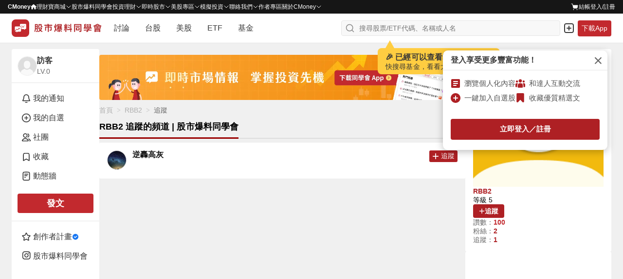

--- FILE ---
content_type: text/html; charset=utf-8
request_url: https://www.google.com/recaptcha/api2/aframe
body_size: 134
content:
<!DOCTYPE HTML><html><head><meta http-equiv="content-type" content="text/html; charset=UTF-8"></head><body><script nonce="oh2VB-_7I0mNuKUeltTy-g">/** Anti-fraud and anti-abuse applications only. See google.com/recaptcha */ try{var clients={'sodar':'https://pagead2.googlesyndication.com/pagead/sodar?'};window.addEventListener("message",function(a){try{if(a.source===window.parent){var b=JSON.parse(a.data);var c=clients[b['id']];if(c){var d=document.createElement('img');d.src=c+b['params']+'&rc='+(localStorage.getItem("rc::a")?sessionStorage.getItem("rc::b"):"");window.document.body.appendChild(d);sessionStorage.setItem("rc::e",parseInt(sessionStorage.getItem("rc::e")||0)+1);localStorage.setItem("rc::h",'1769666184063');}}}catch(b){}});window.parent.postMessage("_grecaptcha_ready", "*");}catch(b){}</script></body></html>

--- FILE ---
content_type: application/javascript; charset=utf-8
request_url: https://fundingchoicesmessages.google.com/f/AGSKWxXHEYasld8tZsV1ssnpajFT6k7VnsC_JLSwjvtnUtPdwNlRDQ5i4Lq2xO1XeyVnuLO3NjSsfxN1kzL9Rzdbl3h9GQGqIz8tqm4UkkgBHtgDDx1qD212ATKyppcZADzhhCj39Bz82R8jXrMDYH4oSfrUErItUkUIydbBwCBDoTWRPo7cPlds0G1mCPCP/_/affiliate/displayWidget?.net/ad2//advdl./alternet.ad?/displayAdFrame.
body_size: -1285
content:
window['2f678023-9e2c-4e40-b490-803bdf4a17af'] = true;

--- FILE ---
content_type: application/x-javascript; charset=utf-8
request_url: https://connect.facebook.net/signals/config/1287370458299408?v=2.9.252&r=stable&domain=www.cmoney.tw&hme=a2b1dd5145ee207019b7695e2ee204e1fa99fb97d553ed7ee626f2311efba0c0&ex_m=95%2C157%2C135%2C20%2C67%2C68%2C128%2C63%2C42%2C129%2C72%2C62%2C10%2C142%2C81%2C15%2C94%2C123%2C116%2C70%2C73%2C122%2C139%2C103%2C144%2C7%2C3%2C4%2C6%2C5%2C2%2C82%2C92%2C145%2C225%2C169%2C56%2C227%2C228%2C49%2C184%2C27%2C69%2C233%2C232%2C172%2C29%2C55%2C9%2C58%2C88%2C89%2C90%2C96%2C119%2C28%2C26%2C121%2C118%2C117%2C136%2C71%2C138%2C137%2C44%2C54%2C112%2C14%2C141%2C39%2C214%2C216%2C179%2C23%2C24%2C25%2C17%2C18%2C38%2C34%2C36%2C35%2C77%2C83%2C87%2C101%2C127%2C130%2C40%2C102%2C21%2C19%2C108%2C64%2C32%2C132%2C131%2C133%2C124%2C22%2C31%2C53%2C100%2C140%2C65%2C16%2C134%2C105%2C76%2C61%2C30%2C194%2C164%2C284%2C212%2C155%2C197%2C190%2C165%2C98%2C120%2C75%2C110%2C48%2C41%2C43%2C104%2C109%2C115%2C52%2C59%2C114%2C47%2C50%2C46%2C91%2C143%2C0%2C113%2C13%2C111%2C11%2C1%2C51%2C84%2C57%2C60%2C107%2C80%2C79%2C146%2C147%2C85%2C86%2C8%2C93%2C45%2C125%2C78%2C74%2C66%2C106%2C97%2C37%2C126%2C33%2C99%2C12%2C148
body_size: 45043
content:
/**
* Copyright (c) 2017-present, Facebook, Inc. All rights reserved.
*
* You are hereby granted a non-exclusive, worldwide, royalty-free license to use,
* copy, modify, and distribute this software in source code or binary form for use
* in connection with the web services and APIs provided by Facebook.
*
* As with any software that integrates with the Facebook platform, your use of
* this software is subject to the Facebook Platform Policy
* [http://developers.facebook.com/policy/]. This copyright notice shall be
* included in all copies or substantial portions of the software.
*
* THE SOFTWARE IS PROVIDED "AS IS", WITHOUT WARRANTY OF ANY KIND, EXPRESS OR
* IMPLIED, INCLUDING BUT NOT LIMITED TO THE WARRANTIES OF MERCHANTABILITY, FITNESS
* FOR A PARTICULAR PURPOSE AND NONINFRINGEMENT. IN NO EVENT SHALL THE AUTHORS OR
* COPYRIGHT HOLDERS BE LIABLE FOR ANY CLAIM, DAMAGES OR OTHER LIABILITY, WHETHER
* IN AN ACTION OF CONTRACT, TORT OR OTHERWISE, ARISING FROM, OUT OF OR IN
* CONNECTION WITH THE SOFTWARE OR THE USE OR OTHER DEALINGS IN THE SOFTWARE.
*/
(function(e,t,n,r){var o={exports:{}},a=o.exports;(function(){var a=e.fbq;a.execStart=e.performance&&e.performance.now&&e.performance.now(),(function(){var t=e.postMessage||function(){};return a?!0:(t({action:"FB_LOG",logType:"Facebook Pixel Error",logMessage:"Pixel code is not installed correctly on this page"},"*"),"error"in console,!1)})()&&(a.__fbeventsModules||(a.__fbeventsModules={},a.__fbeventsResolvedModules={},a.getFbeventsModules=function(e){return a.__fbeventsResolvedModules[e]||(a.__fbeventsResolvedModules[e]=a.__fbeventsModules[e]()),a.__fbeventsResolvedModules[e]},a.fbIsModuleLoaded=function(e){return!!a.__fbeventsModules[e]},a.ensureModuleRegistered=function(e,t){a.fbIsModuleLoaded(e)||(a.__fbeventsModules[e]=t)})
,a.ensureModuleRegistered("fbevents.plugins.iwlbootstrapper",function(){
return o.exports}))})()})(window,document,location,history);
(function(e,t,n,r){var o={exports:{}},a=o.exports;(function(){var a=e.fbq;if(a.execStart=e.performance&&e.performance.now&&e.performance.now(),!(function(){var t=e.postMessage||function(){};return a?!0:(t({action:"FB_LOG",logType:"Facebook Pixel Error",logMessage:"Pixel code is not installed correctly on this page"},"*"),"error"in console,!1)})())return;function i(e,t){for(var n=0;n<t.length;n++){var r=t[n];r.enumerable=r.enumerable||!1,r.configurable=!0,"value"in r&&(r.writable=!0),Object.defineProperty(e,h(r.key),r)}}function l(e,t,n){return t&&i(e.prototype,t),n&&i(e,n),Object.defineProperty(e,"prototype",{writable:!1}),e}function s(e,t){if(!(e instanceof t))throw new TypeError("Cannot call a class as a function")}function u(e,t,n){return t=p(t),c(e,m()?Reflect.construct(t,n||[],p(e).constructor):t.apply(e,n))}function c(e,t){if(t&&(b(t)=="object"||typeof t=="function"))return t;if(t!==void 0)throw new TypeError("Derived constructors may only return object or undefined");return d(e)}function d(e){if(e===void 0)throw new ReferenceError("this hasn't been initialised - super() hasn't been called");return e}function m(){try{var e=!Boolean.prototype.valueOf.call(Reflect.construct(Boolean,[],function(){}))}catch(e){}return(m=function(){return!!e})()}function p(e){return p=Object.setPrototypeOf?Object.getPrototypeOf.bind():function(e){return e.__proto__||Object.getPrototypeOf(e)},p(e)}function _(e,t){if(typeof t!="function"&&t!==null)throw new TypeError("Super expression must either be null or a function");e.prototype=Object.create(t&&t.prototype,{constructor:{value:e,writable:!0,configurable:!0}}),Object.defineProperty(e,"prototype",{writable:!1}),t&&f(e,t)}function f(e,t){return f=Object.setPrototypeOf?Object.setPrototypeOf.bind():function(e,t){return e.__proto__=t,e},f(e,t)}function g(e,t,n){return(t=h(t))in e?Object.defineProperty(e,t,{value:n,enumerable:!0,configurable:!0,writable:!0}):e[t]=n,e}function h(e){var t=y(e,"string");return b(t)=="symbol"?t:t+""}function y(e,t){if(b(e)!="object"||!e)return e;var n=e[typeof Symbol=="function"?Symbol.toPrimitive:"@@toPrimitive"];if(n!==void 0){var r=n.call(e,t||"default");if(b(r)!="object")return r;throw new TypeError("@@toPrimitive must return a primitive value.")}return(t==="string"?String:Number)(e)}function C(e,t){var n=typeof Symbol!="undefined"&&e[typeof Symbol=="function"?Symbol.iterator:"@@iterator"]||e["@@iterator"];if(!n){if(Array.isArray(e)||(n=R(e))||t&&e&&typeof e.length=="number"){n&&(e=n);var r=0,o=function(){};return{s:o,n:function(){return r>=e.length?{done:!0}:{done:!1,value:e[r++]}},e:function(t){throw t},f:o}}throw new TypeError("Invalid attempt to iterate non-iterable instance.\nIn order to be iterable, non-array objects must have a [Symbol.iterator]() method.")}var a,i=!0,l=!1;return{s:function(){n=n.call(e)},n:function(){var e=n.next();return i=e.done,e},e:function(t){l=!0,a=t},f:function(){try{i||n.return==null||n.return()}finally{if(l)throw a}}}}function b(e){"@babel/helpers - typeof";return b=typeof Symbol=="function"&&typeof(typeof Symbol=="function"?Symbol.iterator:"@@iterator")=="symbol"?function(e){return typeof e}:function(e){return e&&typeof Symbol=="function"&&e.constructor===Symbol&&e!==(typeof Symbol=="function"?Symbol.prototype:"@@prototype")?"symbol":typeof e},b(e)}function v(e){return E(e)||L(e)||R(e)||S()}function S(){throw new TypeError("Invalid attempt to spread non-iterable instance.\nIn order to be iterable, non-array objects must have a [Symbol.iterator]() method.")}function R(e,t){if(e){if(typeof e=="string")return k(e,t);var n={}.toString.call(e).slice(8,-1);return n==="Object"&&e.constructor&&(n=e.constructor.name),n==="Map"||n==="Set"?Array.from(e):n==="Arguments"||/^(?:Ui|I)nt(?:8|16|32)(?:Clamped)?Array$/.test(n)?k(e,t):void 0}}function L(e){if(typeof Symbol!="undefined"&&e[typeof Symbol=="function"?Symbol.iterator:"@@iterator"]!=null||e["@@iterator"]!=null)return Array.from(e)}function E(e){if(Array.isArray(e))return k(e)}function k(e,t){(t==null||t>e.length)&&(t=e.length);for(var n=0,r=Array(t);n<t;n++)r[n]=e[n];return r}a.__fbeventsModules||(a.__fbeventsModules={},a.__fbeventsResolvedModules={},a.getFbeventsModules=function(e){return a.__fbeventsResolvedModules[e]||(a.__fbeventsResolvedModules[e]=a.__fbeventsModules[e]()),a.__fbeventsResolvedModules[e]},a.fbIsModuleLoaded=function(e){return!!a.__fbeventsModules[e]},a.ensureModuleRegistered=function(e,t){a.fbIsModuleLoaded(e)||(a.__fbeventsModules[e]=t)})
,a.ensureModuleRegistered("SignalsFBEventsFbcCombiner",function(){
return(function(e,t,n,r){var o={exports:{}},i=o.exports;return(function(){"use strict";var e=a.getFbeventsModules("SignalsFBEventsURLUtil"),t=e.getURLParameterWithValidationCheck,n=a.getFbeventsModules("SignalsFBEventsLocalStorageUtils"),r=n.setLocalStorageItem,i=n.isLocalStorageSupported,l="clickID",s="fbclid",u="aemSource",c="aem",d="_aem_",m="url",p="ebp";function _(e,t){var n=new Map(e.map(function(e){return[e.paramConfig.query,e]}));return t.forEach(function(e){n.has(e.paramConfig.query)||n.set(e.paramConfig.query,e)}),Array.from(n.values())}function f(e,t){if(!(e==null||t==null)){var n=t===s&&e===m?"f":"o";try{i()&&r(u,n)}catch(e){}}}function g(e,t){var n="";return e.forEach(function(e){var r=e.paramValue;if(r!=null&&r!==""){var o=e.paramConfig.prefix!==""?"_".concat(e.paramConfig.prefix,"_").concat(r):"_".concat(r),a=Array.from(n.matchAll(/_([a-zA-Z_]+)_/g)).map(function(e){return e[1]}),i=a.includes(c),l=a.filter(function(t){return t!==e.paramConfig.prefix}).map(function(e){return"_".concat(e,"_")}).join("|"),s=l?new RegExp("_".concat(e.paramConfig.prefix,"_.*?(?=").concat(l,"|$)")):new RegExp("_".concat(e.paramConfig.prefix,"_.*?$"));n.match(s)?n=n.replace(s,o):n===""?n=e.paramConfig.prefix!==""?"".concat(e.paramConfig.prefix,"_").concat(r):r:n+=o;var u=Array.from(n.matchAll(/_([a-zA-Z_]+)_/g)).map(function(e){return e[1]}),d=u.includes(c);t==!0&&(e.paramConfig.prefix===c||!i&&d)&&f(e.paramSource,e.paramConfig.query)}}),n===""?null:n}function h(e,t,n){e.forEach(function(e){e.paramSource=m}),t.forEach(function(e){e.paramSource=p});var r=_(e,t),o="",a=!1,i=v(r).sort(function(e,t){return e.paramConfig.query===s?-1:t.paramConfig.query===s?1:e.paramConfig.query.localeCompare(t.paramConfig.query)}),l=g(i,n);return l}function y(e,n,r){var o=n.params;if(o==null||o.length===0)return null;var a=new Map;if(o.forEach(function(n){var r=t(e,n.query);r!=null&&r!==""&&a.set(n.query,r)}),a.size===0)return null;var i=v(o).filter(function(e){return a.has(e.query)}).filter(function(e){return e.query===s||e.prefix!==""}).map(function(e){return{paramConfig:e,paramValue:a.get(e.query)||"",paramSource:m}}).sort(function(e,t){return e.paramConfig.query===s?-1:t.paramConfig.query===s?1:e.paramConfig.query.localeCompare(t.paramConfig.query)}),l=g(i,r);return l}o.exports={combineFbcParamsFromUrlAndEBP:h,combineFbcParamsFromUrl:y,getUniqueFbcParamConfigAndValue:_,constructFbcFromSortedParamValues:g,saveAemSourceToLocalStorage:f,AEM_SOURCE_LOCAL_STORAGE_KEY:u,AEM_PREFIX_WITH_SEPARATOR:d,EBP_SOURCE:p,LEADING_QUERY:s}})(),o.exports})(e,t,n,r)})
,a.ensureModuleRegistered("signalsFBEventsGetIsSafariOrMobileSafari",function(){
return(function(e,t,n,r){var o={exports:{}},a=o.exports;return(function(){"use strict";function t(){var t=e.navigator;return t.userAgent.indexOf("Safari")!==-1&&t.userAgent.indexOf("Chrome")===-1}function n(){return/Android|webOS|iPhone|iPad|iPod|BlackBerry|IEMobile|Opera Mini/i.test(e.navigator.userAgent)}function r(){var t=e.navigator.userAgent.match(/OS (\d+)_(\d+)_?(\d+)?/);if(t==null||t.length<2)return!1;var n=[parseInt(t[1],10),parseInt(t[2],10),parseInt(t[3]||0,10)];return!(n[0]<14||n[0]===14&&n[1]<5)}function a(){return t()&&n()&&r()}o.exports={getIsMobileSafari:a,getIsSafari:t}})(),o.exports})(e,t,n,r)})
,a.ensureModuleRegistered("signalsFBEventsIsHostFacebook",function(){
return(function(e,t,n,r){var o={exports:{}},a=o.exports;return(function(){"use strict";o.exports=function(t){if(typeof t!="string")return!1;var e=t.match(/^(.*\.)*(facebook\.com|internalfb\.com|workplace\.com|instagram\.com|oculus\.com|novi\.com)\.?$/i);return e!==null}})(),o.exports})(e,t,n,r)})
,a.ensureModuleRegistered("SignalsFBEventsLocalStorageTypedef",function(){
return(function(e,t,n,r){var o={exports:{}},i=o.exports;return(function(){"use strict";var e=a.getFbeventsModules("SignalsFBEventsTyped"),t=e.Typed,n=t.objectWithFields({setItem:t.func(),getItem:t.func()});o.exports=n})(),o.exports})(e,t,n,r)})
,a.ensureModuleRegistered("SignalsFBEventsLocalStorageUtils",function(){
return(function(e,t,n,r){var o={exports:{}},i=o.exports;return(function(){"use strict";var t=a.getFbeventsModules("SignalsFBEventsLocalStorageTypedef"),n=a.getFbeventsModules("SignalsFBEventsTyped"),r=n.coerce;function i(t,n){e.localStorage.setItem(t,n)}function l(t){return e.localStorage.getItem(t)}function s(t){e.localStorage.removeItem(t)}function u(){var n=null;try{n=r(e.localStorage,t)}catch(e){return!1}return n!=null}function c(e){var t=e.trim().toLowerCase();if(t.length===0)return!1;var n=["true","false","null","undefined","0","1"];return!n.includes(t)}function d(e){if(e==null)return null;var t=String(e);if(t.length===0||!c(t))return null;try{var n=JSON.parse(t);if(Array.isArray(n)&&n.length>0){var r=n.filter(function(e){return typeof e=="string"&&c(e)}).join(",");return r.length>0?r:null}else if(b(n)==="object"&&n!==null){var o=Object.values(n).filter(function(e){return typeof e=="string"&&c(e)}).join(",");return o.length>0?o:null}}catch(e){return t}return t}function m(e){for(var t=[/event/i,/click/i,/sent/i,/tracking/i,/analytics/i,/log/i,/flag/i,/toggle/i,/enabled/i,/disabled/i],n=0,r=t;n<r.length;n++){var o=r[n];if(o.test(e))return!0}return!1}function p(){if(!u())return null;try{for(var t=[/(last|recent).*search/i,/search.*(history|keyword)/i,/^search$/i],n=e.localStorage,r=[],o=0;o<n.length;o++){var a=n.key(o);if(a!=null&&!m(a)){var i=C(t),s;try{for(i.s();!(s=i.n()).done;){var c=s.value;if(c.test(a)){r.push(a);break}}}catch(e){i.e(e)}finally{i.f()}}}for(var p=0,_=r;p<_.length;p++){var f=_[p],g=l(f),h=d(g);if(h!=null)return h}}catch(e){return null}}o.exports={setLocalStorageItem:i,getLocalStorageItem:l,removeLocalStorageItem:s,isLocalStorageSupported:u,getSearchHistoryKeywords:p}})(),o.exports})(e,t,n,r)})
,a.ensureModuleRegistered("signalsFBEventsShouldNotDropCookie",function(){
return(function(e,t,n,r){var o={exports:{}},i=o.exports;return(function(){"use strict";var t=a.getFbeventsModules("signalsFBEventsIsHostFacebook"),n="FirstPartyCookies";o.exports=function(o,a){return e.location.protocol.substring(0,4)!=="http"||t(e.location.hostname)||a.disableFirstPartyCookies||a.getOptedInPixels(n).indexOf(o)===-1}})(),o.exports})(e,t,n,r)})
,a.ensureModuleRegistered("SignalsFBEventsURLUtil",function(){
return(function(e,t,n,r){var o={exports:{}},i=o.exports;return(function(){"use strict";var n=a.getFbeventsModules("SignalsFBEventsGuardrail"),r=a.getFbeventsModules("SignalsFBEventsLogging"),i=r.logWarning,l=["javascript"];function s(e,t){var r=new RegExp("[?#&]"+t.replace(/[\[\]]/g,"\\$&")+"(=([^&#]*)|&|#|$)"),o=r.exec(e);if(!o)return null;if(!o[2])return"";var a=n.eval("fix_fbevent_uri_error");if(a)try{return decodeURIComponent(o[2].replace(/\+/g," "))}catch(e){return i(e,"pixel","URLUtil"),o[2].replace(/\+/g," ")}else return decodeURIComponent(o[2].replace(/\+/g," "))}function u(e,t){var n=s(e,t);if(n!=null){var r=!0,o=n.toLowerCase();return l.forEach(function(e){o.includes(e)&&(r=!1)}),r?n:null}}function c(n){var r=null;return r=s(e.location.href,n),r!=null||(r=s(t.referrer,n)),r}o.exports={getURLParameter:s,getURLParameterWithValidationCheck:u,maybeGetParamFromUrlForEbp:c}})(),o.exports})(e,t,n,r)})
,a.ensureModuleRegistered("SignalsFBEvents.plugins.cookie",function(){
return(function(e,t,n,r){var o={exports:{}},i=o.exports;return(function(){"use strict";var n=a.getFbeventsModules("SignalsFBEventsFBQ"),r=a.getFbeventsModules("SignalsFBEventsEvents"),i=r.configLoaded,c=a.getFbeventsModules("SignalsFBEventsEvents"),d=c.getCustomParameters,m=c.getClickIDFromBrowserProperties,p=c.setEventId,f=a.getFbeventsModules("SignalsFBEventsPixelCookie"),h=a.getFbeventsModules("SignalsFBEventsPlugin"),y=a.getFbeventsModules("SignalsFBEventsURLUtil"),C=y.getURLParameterWithValidationCheck,b=a.getFbeventsModules("SignalsFBEventsFbcCombiner"),S=b.combineFbcParamsFromUrl,R=b.AEM_SOURCE_LOCAL_STORAGE_KEY,L=b.saveAemSourceToLocalStorage,E=b.AEM_PREFIX_WITH_SEPARATOR,k=b.EBP_SOURCE,I=b.LEADING_QUERY,T=a.getFbeventsModules("signalsFBEventsShouldNotDropCookie"),D=a.getFbeventsModules("SignalsPixelCookieUtils"),x=D.readPackedCookie,$=D.writeNewCookie,P=D.writeExistingCookie,N=D.CLICK_ID_PARAMETER,M=D.CLICKTHROUGH_COOKIE_NAME,w=D.CLICKTHROUGH_COOKIE_PARAM,A=D.DOMAIN_SCOPED_BROWSER_ID_COOKIE_NAME,F=D.DOMAIN_SCOPED_BROWSER_ID_COOKIE_PARAM,O=D.DEFAULT_FBC_PARAM_CONFIG,B=D.DEFAULT_ENABLE_FBC_PARAM_SPLIT,W=D.MULTI_CLICKTHROUGH_COOKIE_PARAM,q=D.NINETY_DAYS_IN_MS,U=D.AEM_SOURCE_PAYLOAD_KEY,V=a.getFbeventsModules("SignalsFBEventsLocalStorageUtils"),H=V.getLocalStorageItem,G=V.setLocalStorageItem,z=V.isLocalStorageSupported,j=a.getFbeventsModules("signalsFBEventsGetIsSafariOrMobileSafari"),K=j.getIsSafari,Q=a.getFbeventsModules("SignalsFBEventsLogging"),X=Q.logWarning,Y=a.getFbeventsModules("SignalsFBEventsQEV2"),J=a.getFbeventsModules("signalsFBEventsFeatureGate"),Z=a.getFbeventsModules("SignalsFBEventsExperimentNames"),ee=Z.IN_MEMORY_COOKIE_JAR,te="_fbleid",ne="fbleid",re=a.getFbeventsModules("SignalsParamList"),oe=10080*60*1e3,ae=999999999,ie="multiFbc",le=",",se=["javascript"];function ue(){var e=Math.floor(Math.random()*ae),t=Math.floor(Math.random()*ae);return e.toString()+t.toString()}function ce(){var n=arguments.length>0&&arguments[0]!==void 0?arguments[0]:e.location.href,r=arguments.length>1&&arguments[1]!==void 0?arguments[1]:null,o=C(n,N);if((o==null||o.trim()=="")&&(o=C(t.referrer,N)),(o==null||o.trim()=="")&&(o=r),o!=null&&o.length>500)return null;var a=x(M);return o!=null&&o.trim()!=""?a?(a.maybeUpdatePayload(o),P(M,a)):$(M,o):a?P(M,a):null}function de(){var n=arguments.length>0&&arguments[0]!==void 0?arguments[0]:e.location.href,r=arguments.length>1&&arguments[1]!==void 0?arguments[1]:null,o=arguments.length>2?arguments[2]:void 0,a=arguments.length>3?arguments[3]:void 0,i=r;if(i==null||i.trim()==""?(i=S(n,o,a),(i==null||i.trim()=="")&&(i=S(t.referrer,o,a))):a==!0&&i.indexOf(E)!==-1&&L(k,I),i!=null&&i.length>500)return null;var l=x(M);return i!=null&&i.trim()!=""?l?(l.maybeUpdatePayload(i),P(M,l)):$(M,i):l?P(M,l):null}function me(e,t){try{if(!z())return;var n=H(ie);if(n==null?n="":n=String(n),n.includes(e))return n;var r=Date.now();r=typeof r=="number"?r:new Date().getTime();var o=n.split(",").slice(0,t-1).map(function(e){return f.unpack(e)}).filter(function(e){return e!=null&&e.creationTime!=null&&r-e.creationTime<q}).map(function(e){return e&&e.pack()}).filter(function(e){return e!=null&&e!==""}),a=[e].concat(v(o)).join(",");return G(ie,a),a}catch(e){var i=e instanceof Error?e.message:String(e),l=new Error("[Multi Fbc Error] Error in adding multi fbc: "+i);e instanceof Error&&e.stack!=null&&(l.stack=e.stack),X(l,"pixel","cookie")}}function pe(e){var t=x(A);if(t)return P(A,t),t;var n=null;e.fbp!=null&&e.fbp!==""?n=e.fbp:n=ue();var r=$(A,n),o=x(A);return o==null&&Y.isInTestPageLoadLevelExperiment(ee)&&(e.fbp=n),r}var _e=(function(e){function t(){var e;s(this,t);for(var n=arguments.length,r=new Array(n),o=0;o<n;o++)r[o]=arguments[o];return e=u(this,t,[].concat(r)),g(e,"dropOrRefreshClickIDCookie",ce),g(e,"dropOrRefreshDomainScopedBrowserIDCookie",pe),g(e,"dropOrRefreshFbcCookie",de),g(e,"addToMultiFbcQueue",me),e}return _(t,e),l(t)})(h);o.exports=new _e(function(t,n){var r=null;m.listen(function(e){r=e});var o=O,a=B,l=B,s=B,u=0,c=!1,p=!1;i.listen(function(t){var i=n.getPixel(t);if(i!=null){var d=n.pluginConfig.get(i.id,"cookie");if(d!=null&&d.fbcParamsConfig!=null&&(o=d.fbcParamsConfig),l=d!=null&&d.enableFbcParamSplitAll!=null?d.enableFbcParamSplitAll:B,s=d!=null&&d.enableFbcParamSplitSafariOnly!=null?d.enableFbcParamSplitSafariOnly:B,a=K()?s:l,d!=null&&d.maxMultiFbcQueueSize!=null&&(u=d.maxMultiFbcQueueSize,c=u>0),p=d!=null&&d.enableAemSourceTagToLocalStorage!=null?d.enableAemSourceTagToLocalStorage:!1,!T(i,n)){var m=ce(e.location.href,r);m!=null&&c&&me(m.pack(),u)}}});function _(){d.listen(function(t,i,l,s,d){if(T(t,n))return{};var m={},_=ce(e.location.href,r),f=de(e.location.href,r,o,p);if(a&&f){var g=f.pack();if(m[w]=g,m[U]=H(R),c){var h=me(f.pack(),u)||g;m[W]=h}}else if(_){var y=_.pack();if(m[w]=_.pack(),c){var C=me(_.pack(),u)||y;m[W]=C}}var b=pe(n);if(b){var v=b.pack();m[F]=v}if(J("offsite_clo_beta_event_id_coverage",t.id)&&i!=="Lead"){var S=x(te);S!=null&&S.payload!=null&&(m.oed={event_id:S.payload})}return m})}_()})})(),o.exports})(e,t,n,r)}),o.exports=a.getFbeventsModules("SignalsFBEvents.plugins.cookie"),a.registerPlugin&&a.registerPlugin("fbevents.plugins.cookie",o.exports)
,a.ensureModuleRegistered("fbevents.plugins.cookie",function(){
return o.exports})})()})(window,document,location,history);
(function(e,t,n,r){var o={exports:{}},a=o.exports;(function(){var a=e.fbq;if(a.execStart=e.performance&&e.performance.now&&e.performance.now(),!(function(){var t=e.postMessage||function(){};return a?!0:(t({action:"FB_LOG",logType:"Facebook Pixel Error",logMessage:"Pixel code is not installed correctly on this page"},"*"),"error"in console,!1)})())return;function i(e){"@babel/helpers - typeof";return i=typeof Symbol=="function"&&typeof(typeof Symbol=="function"?Symbol.iterator:"@@iterator")=="symbol"?function(e){return typeof e}:function(e){return e&&typeof Symbol=="function"&&e.constructor===Symbol&&e!==(typeof Symbol=="function"?Symbol.prototype:"@@prototype")?"symbol":typeof e},i(e)}function l(e,t){var n=Object.keys(e);if(Object.getOwnPropertySymbols){var r=Object.getOwnPropertySymbols(e);t&&(r=r.filter(function(t){return Object.getOwnPropertyDescriptor(e,t).enumerable})),n.push.apply(n,r)}return n}function s(e){for(var t=1;t<arguments.length;t++){var n=arguments[t]!=null?arguments[t]:{};t%2?l(Object(n),!0).forEach(function(t){u(e,t,n[t])}):Object.getOwnPropertyDescriptors?Object.defineProperties(e,Object.getOwnPropertyDescriptors(n)):l(Object(n)).forEach(function(t){Object.defineProperty(e,t,Object.getOwnPropertyDescriptor(n,t))})}return e}function u(e,t,n){return(t=c(t))in e?Object.defineProperty(e,t,{value:n,enumerable:!0,configurable:!0,writable:!0}):e[t]=n,e}function c(e){var t=d(e,"string");return i(t)=="symbol"?t:t+""}function d(e,t){if(i(e)!="object"||!e)return e;var n=e[typeof Symbol=="function"?Symbol.toPrimitive:"@@toPrimitive"];if(n!==void 0){var r=n.call(e,t||"default");if(i(r)!="object")return r;throw new TypeError("@@toPrimitive must return a primitive value.")}return(t==="string"?String:Number)(e)}a.__fbeventsModules||(a.__fbeventsModules={},a.__fbeventsResolvedModules={},a.getFbeventsModules=function(e){return a.__fbeventsResolvedModules[e]||(a.__fbeventsResolvedModules[e]=a.__fbeventsModules[e]()),a.__fbeventsResolvedModules[e]},a.fbIsModuleLoaded=function(e){return!!a.__fbeventsModules[e]},a.ensureModuleRegistered=function(e,t){a.fbIsModuleLoaded(e)||(a.__fbeventsModules[e]=t)})
,a.ensureModuleRegistered("SignalsFBevents.plugins.automaticmatchingforpartnerintegrations",function(){
return(function(e,t,n,r){var o={exports:{}},i=o.exports;return(function(){"use strict";var t=a.getFbeventsModules("SignalsFBEventsConfigStore"),n=a.getFbeventsModules("SignalsFBEventsEvents"),r=n.configLoaded,i=n.piiAutomatched,l=a.getFbeventsModules("SignalsFBEventsPlugin"),u=a.getFbeventsModules("SignalsFBEventsUtils"),c=u.idx,d=u.isEmptyObject,m=u.keys,p=u.reduce,_=a.getFbeventsModules("SignalsPixelPIIUtils"),f=_.getNormalizedPIIValue;function g(){return c(e,function(e){return e.Shopify.checkout})!=null}var h={ct:function(){return c(e,function(e){return e.Shopify.checkout.billing_address.city})},em:function(){return c(e,function(e){return e.Shopify.checkout.email})},fn:function(){return c(e,function(e){return e.Shopify.checkout.billing_address.first_name})},ln:function(){return c(e,function(e){return e.Shopify.checkout.billing_address.last_name})},ph:function(){return c(e,function(e){return e.Shopify.checkout.billing_address.phone})},st:function(){return c(e,function(e){return e.Shopify.checkout.billing_address.province_code})},zp:function(){return c(e,function(e){return e.Shopify.checkout.billing_address.zip})}};function y(e){return g()?p(e,function(e,t){var n=h[t],r=n!=null?n():null,o=r!=null&&r!==""?f(t,r):null;return o!=null&&(e[t]=o),e},{}):null}o.exports=new l(function(e,n){r.listen(function(e){if(e!=null){var r=n.optIns.isOptedIn(e,"AutomaticMatching"),o=n.optIns.isOptedIn(e,"AutomaticMatchingForPartnerIntegrations"),a=r&&o;if(a){var l=n.getPixel(e);if(l!=null){var u=t.get(l.id,"automaticMatching");if(u!=null){var c=y(u.selectedMatchKeys);c==null||d(c)||(l.userDataFormFields=s(s({},l.userDataFormFields),c),i.trigger(l))}}}}})})})(),o.exports})(e,t,n,r)}),o.exports=a.getFbeventsModules("SignalsFBevents.plugins.automaticmatchingforpartnerintegrations"),a.registerPlugin&&a.registerPlugin("fbevents.plugins.automaticmatchingforpartnerintegrations",o.exports)
,a.ensureModuleRegistered("fbevents.plugins.automaticmatchingforpartnerintegrations",function(){
return o.exports})})()})(window,document,location,history);
(function(e,t,n,r){var o={exports:{}},a=o.exports;(function(){var a=e.fbq;a.execStart=e.performance&&e.performance.now&&e.performance.now(),(function(){var t=e.postMessage||function(){};return a?!0:(t({action:"FB_LOG",logType:"Facebook Pixel Error",logMessage:"Pixel code is not installed correctly on this page"},"*"),"error"in console,!1)})()&&(a.__fbeventsModules||(a.__fbeventsModules={},a.__fbeventsResolvedModules={},a.getFbeventsModules=function(e){return a.__fbeventsResolvedModules[e]||(a.__fbeventsResolvedModules[e]=a.__fbeventsModules[e]()),a.__fbeventsResolvedModules[e]},a.fbIsModuleLoaded=function(e){return!!a.__fbeventsModules[e]},a.ensureModuleRegistered=function(e,t){a.fbIsModuleLoaded(e)||(a.__fbeventsModules[e]=t)})
,a.ensureModuleRegistered("SignalsFBEvents.plugins.prohibitedsources",function(){
return(function(e,t,n,r){var o={exports:{}},i=o.exports;return(function(){"use strict";var t=a.getFbeventsModules("SignalsFBEventsConfigStore"),n=a.getFbeventsModules("SignalsFBEventsEvents"),r=n.configLoaded,i=a.getFbeventsModules("SignalsFBEventsLogging"),l=a.getFbeventsModules("SignalsFBEventsPlugin"),s=a.getFbeventsModules("SignalsFBEventsUtils"),u=s.filter,c=a.getFbeventsModules("sha256_with_dependencies_new");o.exports=new l(function(n,o){r.listen(function(n){var r=o.optIns.isOptedIn(n,"ProhibitedSources");if(r){var a=o.getPixel(n);if(a!=null){var l=t.get(a.id,"prohibitedSources");if(l!=null){var s=u(l.prohibitedSources,function(t){return t.domain!=null&&t.domain===c(e.location.hostname)}).length>0;s&&(o.locks.lock("prohibited_sources_".concat(n)),i.consoleWarn("[fbpixel] "+a.id+" is unavailable. Go to Events Manager to learn more"))}}}})})})(),o.exports})(e,t,n,r)}),o.exports=a.getFbeventsModules("SignalsFBEvents.plugins.prohibitedsources"),a.registerPlugin&&a.registerPlugin("fbevents.plugins.prohibitedsources",o.exports)
,a.ensureModuleRegistered("fbevents.plugins.prohibitedsources",function(){
return o.exports}))})()})(window,document,location,history);
(function(e,t,n,r){var o={exports:{}},a=o.exports;(function(){var a=e.fbq;a.execStart=e.performance&&e.performance.now&&e.performance.now(),(function(){var t=e.postMessage||function(){};return a?!0:(t({action:"FB_LOG",logType:"Facebook Pixel Error",logMessage:"Pixel code is not installed correctly on this page"},"*"),"error"in console,!1)})()&&(a.__fbeventsModules||(a.__fbeventsModules={},a.__fbeventsResolvedModules={},a.getFbeventsModules=function(e){return a.__fbeventsResolvedModules[e]||(a.__fbeventsResolvedModules[e]=a.__fbeventsModules[e]()),a.__fbeventsResolvedModules[e]},a.fbIsModuleLoaded=function(e){return!!a.__fbeventsModules[e]},a.ensureModuleRegistered=function(e,t){a.fbIsModuleLoaded(e)||(a.__fbeventsModules[e]=t)})
,a.ensureModuleRegistered("fbevents.plugins.unwanteddata",function(){
return o.exports}))})()})(window,document,location,history);
(function(e,t,n,r){var o={exports:{}},a=o.exports;(function(){var a=e.fbq;if(a.execStart=e.performance&&e.performance.now&&e.performance.now(),!(function(){var t=e.postMessage||function(){};return a?!0:(t({action:"FB_LOG",logType:"Facebook Pixel Error",logMessage:"Pixel code is not installed correctly on this page"},"*"),"error"in console,!1)})())return;function i(e,t){var n=typeof Symbol!="undefined"&&e[typeof Symbol=="function"?Symbol.iterator:"@@iterator"]||e["@@iterator"];if(!n){if(Array.isArray(e)||(n=l(e))||t&&e&&typeof e.length=="number"){n&&(e=n);var r=0,o=function(){};return{s:o,n:function(){return r>=e.length?{done:!0}:{done:!1,value:e[r++]}},e:function(t){throw t},f:o}}throw new TypeError("Invalid attempt to iterate non-iterable instance.\nIn order to be iterable, non-array objects must have a [Symbol.iterator]() method.")}var a,i=!0,s=!1;return{s:function(){n=n.call(e)},n:function(){var e=n.next();return i=e.done,e},e:function(t){s=!0,a=t},f:function(){try{i||n.return==null||n.return()}finally{if(s)throw a}}}}function l(e,t){if(e){if(typeof e=="string")return s(e,t);var n={}.toString.call(e).slice(8,-1);return n==="Object"&&e.constructor&&(n=e.constructor.name),n==="Map"||n==="Set"?Array.from(e):n==="Arguments"||/^(?:Ui|I)nt(?:8|16|32)(?:Clamped)?Array$/.test(n)?s(e,t):void 0}}function s(e,t){(t==null||t>e.length)&&(t=e.length);for(var n=0,r=Array(t);n<t;n++)r[n]=e[n];return r}function u(e){"@babel/helpers - typeof";return u=typeof Symbol=="function"&&typeof(typeof Symbol=="function"?Symbol.iterator:"@@iterator")=="symbol"?function(e){return typeof e}:function(e){return e&&typeof Symbol=="function"&&e.constructor===Symbol&&e!==(typeof Symbol=="function"?Symbol.prototype:"@@prototype")?"symbol":typeof e},u(e)}a.__fbeventsModules||(a.__fbeventsModules={},a.__fbeventsResolvedModules={},a.getFbeventsModules=function(e){return a.__fbeventsResolvedModules[e]||(a.__fbeventsResolvedModules[e]=a.__fbeventsModules[e]()),a.__fbeventsResolvedModules[e]},a.fbIsModuleLoaded=function(e){return!!a.__fbeventsModules[e]},a.ensureModuleRegistered=function(e,t){a.fbIsModuleLoaded(e)||(a.__fbeventsModules[e]=t)})
,a.ensureModuleRegistered("SignalsFBEvents.plugins.iabpcmaebridge",function(){
return(function(e,t,n,r){var o={exports:{}},i=o.exports;return(function(){"use strict";var n=a.getFbeventsModules("SignalsFBEventsEvents"),r=n.fired,i=n.setEventId,l=n.getCustomParameters,s=a.getFbeventsModules("SignalsFBEventsPlugin"),u=a.getFbeventsModules("SignalsParamList"),c=a.getFbeventsModules("signalsFBEventsGetIsIosInAppBrowser"),d=a.getFbeventsModules("signalsFBEventsGetIsAndroidIAW"),m=a.getFbeventsModules("SignalsFBEventsConfigStore"),p=a.getFbeventsModules("SignalsFBEventsGuardrail"),_=a.getFbeventsModules("sha256_with_dependencies_new"),f=a.getFbeventsModules("SignalsFBEventsLocalStorageUtils"),g=f.getSearchHistoryKeywords;function h(e){return(typeof e=="string"||e instanceof String)&&e.toUpperCase()==="LDU"}function y(e){try{if(e==null||typeof e!="string")return null;var t=JSON.parse(e);return t.conversionBit!=null&&typeof t.conversionBit=="number"&&t.priority!=null&&typeof t.priority=="number"&&t.etldOne!=null&&typeof t.etldOne=="string"?e:JSON.stringify({conversionBit:-1,priority:-1,etldOne:""})}catch(e){return null}}function C(e){if(e==null)return!1;var t=m.get(e,"IABPCMAEBridge");return!(t==null||t.enableAutoEventId==null||!t.enableAutoEventId)}o.exports=new s(function(n,o){!c()&&!d(null,null)||(l.listen(function(e,t){if(!C(e.id))return{};var n=null,r=e.id,o=p.eval("get_keywords_from_local_storage",r);if(o){var a=g();a!=null&&a.length>0&&(n=a)}return n==null?{iab:1}:{iab:1,lspk:n}}),i.listen(function(t,n){if(C(t)){var r="".concat(e.location.origin,"_").concat(Date.now(),"_").concat(Math.random()),o=_(r),a=n.get("eid");if(p.eval("multi_eid_fix",t)&&(a==null||a==="")&&(a=n.getEventId()),!(a!=null&&a!==""||o==null)){n.append("apcm_eid","1");var i="pcm_plugin-set_".concat(o);n.append("eid",i)}}}),r.listen(function(n,r){if(c()){var o=r.get("id"),a=r.get("ev"),i={},l=r.get("dpo"),s=r.get("dpoco"),u=r.get("dpost"),d=r.get("coo"),m=r.get("es"),p=r.getEventId(),_=r.get("apcm_eid"),f=r.get("iab"),g=y(r.get("aem")),C=r.get("lspk"),b=!1;if((d==="false"||d==="true")&&(i.coo=d),m!==null&&(i.es=m),t!==null&&t.referrer!==null&&(i.referrer_link=t.referrer),h(l)){if(s==="1"&&u==="1000")return;s==="0"&&u==="0"&&(b=!0)}var v={id:o,ev:a,dpo:b,aem:g!=null?g:""},S=["eid","apcm_eid","iab","lspk"],R={};r.forEach(function(e,t){if(e){var n=e.match(/^cd\[(.+)\]$/);n?i[n[1]]=t:S.includes(e)&&(R[e]=t)}}),i.cd_extra=JSON.stringify(R),v.cd=JSON.stringify(i);var L={pcmPixelPostMessageEvent:v};e.postMessage(L,"*")}}))})})(),o.exports})(e,t,n,r)}),o.exports=a.getFbeventsModules("SignalsFBEvents.plugins.iabpcmaebridge"),a.registerPlugin&&a.registerPlugin("fbevents.plugins.iabpcmaebridge",o.exports)
,a.ensureModuleRegistered("fbevents.plugins.iabpcmaebridge",function(){
return o.exports})})()})(window,document,location,history);
(function(e,t,n,r){var o={exports:{}},a=o.exports;(function(){var a=e.fbq;if(a.execStart=e.performance&&e.performance.now&&e.performance.now(),!(function(){var t=e.postMessage||function(){};return a?!0:(t({action:"FB_LOG",logType:"Facebook Pixel Error",logMessage:"Pixel code is not installed correctly on this page"},"*"),"error"in console,!1)})())return;function i(e,t){var n=typeof Symbol!="undefined"&&e[typeof Symbol=="function"?Symbol.iterator:"@@iterator"]||e["@@iterator"];if(!n){if(Array.isArray(e)||(n=R(e))||t&&e&&typeof e.length=="number"){n&&(e=n);var r=0,o=function(){};return{s:o,n:function(){return r>=e.length?{done:!0}:{done:!1,value:e[r++]}},e:function(t){throw t},f:o}}throw new TypeError("Invalid attempt to iterate non-iterable instance.\nIn order to be iterable, non-array objects must have a [Symbol.iterator]() method.")}var a,i=!0,l=!1;return{s:function(){n=n.call(e)},n:function(){var e=n.next();return i=e.done,e},e:function(t){l=!0,a=t},f:function(){try{i||n.return==null||n.return()}finally{if(l)throw a}}}}function l(e){"@babel/helpers - typeof";return l=typeof Symbol=="function"&&typeof(typeof Symbol=="function"?Symbol.iterator:"@@iterator")=="symbol"?function(e){return typeof e}:function(e){return e&&typeof Symbol=="function"&&e.constructor===Symbol&&e!==(typeof Symbol=="function"?Symbol.prototype:"@@prototype")?"symbol":typeof e},l(e)}function s(e,t){for(var n=0;n<t.length;n++){var r=t[n];r.enumerable=r.enumerable||!1,r.configurable=!0,"value"in r&&(r.writable=!0),Object.defineProperty(e,C(r.key),r)}}function u(e,t,n){return t&&s(e.prototype,t),n&&s(e,n),Object.defineProperty(e,"prototype",{writable:!1}),e}function c(e,t){if(!(e instanceof t))throw new TypeError("Cannot call a class as a function")}function d(e,t,n){return t=f(t),m(e,_()?Reflect.construct(t,n||[],f(e).constructor):t.apply(e,n))}function m(e,t){if(t&&(l(t)=="object"||typeof t=="function"))return t;if(t!==void 0)throw new TypeError("Derived constructors may only return object or undefined");return p(e)}function p(e){if(e===void 0)throw new ReferenceError("this hasn't been initialised - super() hasn't been called");return e}function _(){try{var e=!Boolean.prototype.valueOf.call(Reflect.construct(Boolean,[],function(){}))}catch(e){}return(_=function(){return!!e})()}function f(e){return f=Object.setPrototypeOf?Object.getPrototypeOf.bind():function(e){return e.__proto__||Object.getPrototypeOf(e)},f(e)}function g(e,t){if(typeof t!="function"&&t!==null)throw new TypeError("Super expression must either be null or a function");e.prototype=Object.create(t&&t.prototype,{constructor:{value:e,writable:!0,configurable:!0}}),Object.defineProperty(e,"prototype",{writable:!1}),t&&h(e,t)}function h(e,t){return h=Object.setPrototypeOf?Object.setPrototypeOf.bind():function(e,t){return e.__proto__=t,e},h(e,t)}function y(e,t,n){return(t=C(t))in e?Object.defineProperty(e,t,{value:n,enumerable:!0,configurable:!0,writable:!0}):e[t]=n,e}function C(e){var t=b(e,"string");return l(t)=="symbol"?t:t+""}function b(e,t){if(l(e)!="object"||!e)return e;var n=e[typeof Symbol=="function"?Symbol.toPrimitive:"@@toPrimitive"];if(n!==void 0){var r=n.call(e,t||"default");if(l(r)!="object")return r;throw new TypeError("@@toPrimitive must return a primitive value.")}return(t==="string"?String:Number)(e)}function v(e){return E(e)||L(e)||R(e)||S()}function S(){throw new TypeError("Invalid attempt to spread non-iterable instance.\nIn order to be iterable, non-array objects must have a [Symbol.iterator]() method.")}function R(e,t){if(e){if(typeof e=="string")return k(e,t);var n={}.toString.call(e).slice(8,-1);return n==="Object"&&e.constructor&&(n=e.constructor.name),n==="Map"||n==="Set"?Array.from(e):n==="Arguments"||/^(?:Ui|I)nt(?:8|16|32)(?:Clamped)?Array$/.test(n)?k(e,t):void 0}}function L(e){if(typeof Symbol!="undefined"&&e[typeof Symbol=="function"?Symbol.iterator:"@@iterator"]!=null||e["@@iterator"]!=null)return Array.from(e)}function E(e){if(Array.isArray(e))return k(e)}function k(e,t){(t==null||t>e.length)&&(t=e.length);for(var n=0,r=Array(t);n<t;n++)r[n]=e[n];return r}a.__fbeventsModules||(a.__fbeventsModules={},a.__fbeventsResolvedModules={},a.getFbeventsModules=function(e){return a.__fbeventsResolvedModules[e]||(a.__fbeventsResolvedModules[e]=a.__fbeventsModules[e]()),a.__fbeventsResolvedModules[e]},a.fbIsModuleLoaded=function(e){return!!a.__fbeventsModules[e]},a.ensureModuleRegistered=function(e,t){a.fbIsModuleLoaded(e)||(a.__fbeventsModules[e]=t)})
,a.ensureModuleRegistered("SignalsFBEventsBrowserPropertiesTypedef",function(){
return(function(e,t,n,r){var o={exports:{}},i=o.exports;return(function(){"use strict";var e=a.getFbeventsModules("SignalsFBEventsTyped"),t=e.coerce,n=e.Typed,r=n.objectWithFields({open:n.func()});o.exports={XMLHttpRequestPrototypeTypedef:r}})(),o.exports})(e,t,n,r)})
,a.ensureModuleRegistered("SignalsFBEvents.plugins.browserproperties",function(){
return(function(e,t,n,r){var o={exports:{}},i=o.exports;return(function(){"use strict";var t=a.getFbeventsModules("SignalsFBEventsEvents"),n=t.configLoaded,r=a.getFbeventsModules("SignalsFBEventsEvents"),i=r.getClickIDFromBrowserProperties,l=a.getFbeventsModules("signalsFBEventsGetIsAndroidIAW"),s=a.getFbeventsModules("SignalsFBEventsLogging"),u=s.logWarning,c=a.getFbeventsModules("SignalsFBEventsPlugin"),d=a.getFbeventsModules("signalsFBEventsShouldNotDropCookie"),m=a.getFbeventsModules("SignalsFBEventsURLUtil"),p=m.maybeGetParamFromUrlForEbp,_=a.getFbeventsModules("SignalsParamList"),f=a.getFbeventsModules("SignalsFBEventsBrowserPropertiesTypedef"),g=f.XMLHttpRequestPrototypeTypedef,h=a.getFbeventsModules("SignalsFBEventsTyped"),y=h.coerce,C=a.getFbeventsModules("SignalsFBEventsFbcCombiner"),b=C.combineFbcParamsFromUrlAndEBP,v=C.combineFbcParamsFromUrl,S=C.AEM_SOURCE_LOCAL_STORAGE_KEY,R=C.saveAemSourceToLocalStorage,L=C.AEM_PREFIX_WITH_SEPARATOR,E=C.EBP_SOURCE,k=C.LEADING_QUERY,I=a.getFbeventsModules("SignalsPixelCookieUtils"),T=I.CLICK_ID_PARAMETER,D=I.CLICKTHROUGH_COOKIE_PARAM,x=I.AEM_SOURCE_PAYLOAD_KEY,$=a.getFbeventsModules("SignalsFBEvents.plugins.cookie"),P=$.dropOrRefreshClickIDCookie,N=$.dropOrRefreshFbcCookie,M=a.getFbeventsModules("SignalsFBEventsLocalStorageUtils"),w=M.getLocalStorageItem,A=[{prefix:"",query:"fbclid",ebp_path:"clickID"}],F={params:A},O=397,B=264,W=!1,q=!1,U="ise",V=F,H=W,G=W,z=!1,j=q,K="browserProperties",Q="pixel",X="browserProperties";function Y(t,n,r){if(!(t==null||t==="")){var o=null,a=null;if(j){var l;try{l=typeof t=="string"?JSON.parse(t):{}}catch(e){u(new Error("[EBP Error] Failed to parse EBPaaP response as JSON"),Q,X);return}o=l.clickID!=null?String(l.clickID):null,a=l.ise}else o=String(t),i.trigger(o);var s=n.id;if(!(s==null||o==null)){var c=r.getPixel(s.toString());if(c!=null){var m=d(c,r);if(!m){var p=n.customParams||new _,f=p.get(D);if(!(f!=null&&f!=="")){var g=P(e.location.href,o);g!=null&&(p.append(D,g.pack()),z==!0&&o.indexOf(L)!==-1&&(R(E,k),p.replaceEntry(x,w(S))),n.customParams=p)}}}}}}function J(t,n,r){if(!(t==null||t==="")){var o=String(t);i.trigger(o);var a=n.id;if(!(a==null||o==null)){var l=r.getPixel(a.toString());if(l!=null){var s=d(l,r);if(!s){var u=n.customParams||new _,c=u.get(D),m=N(e.location.href,o,V);m!=null&&(c==null||c===""?u.append(D,m.pack()):u.replaceEntry(D,m.pack()),n.customParams=u)}}}}}function Z(t,n){var r=n?"properties://browser/ebpaap":"properties://browser/clickID",o=new Promise(function(o,a){var i=new e.XMLHttpRequest;i.onloadend=function(){if(i.readyState===i.DONE&&i.status>=200&&i.status<300){var e=t.asyncParamFetchers.get(K);e!=null&&e.result==null&&(e.result=i.responseText,t.asyncParamFetchers.set(K,e)),o(i.responseText)}else{var r=new Error("[EBP Error] Android"+(n?" EBPaaP":"")+", status="+i.status+", responseText="+i.responseText);u(r,Q,X),a(r)}};try{var l=y(XMLHttpRequest.prototype,g);if(l!=null&&!l.open.toString().includes("native code")){var s=new Error("[EBP Error] XMLHttpRequest.prototype.open is overridden ");u(s,Q,X),a(s)}i.open("GET",r),i.send()}catch(e){var c=e instanceof Error?e.message:String(e),d=new Error("[EBP Error] XMLHttpRequest.prototype.open call failed, "+c);u(d,Q,X),a(d)}});t.asyncParamFetchers.set(K,{request:o,callback:Y}),t.asyncParamPromisesAllSettled=!1}function ee(t,n,r){var o=new Promise(function(t,o){var a=[],i=[];n.forEach(function(t){var n=t.ebp_path;if(n!==""){var r=new Promise(function(r,o){var i=new e.XMLHttpRequest;i.onloadend=function(){if(i.readyState===i.DONE&&i.status>=200&&i.status<300)a.push({paramConfig:t,paramValue:i.responseText,paramSource:null}),r(i.responseText);else{var e=new Error("[EBP Error], status="+i.status+", responseText="+i.responseText);u(e,Q,X),o(e)}};try{var l=y(XMLHttpRequest.prototype,g);if(l!=null&&!l.open.toString().includes("native code")){var s=new Error("[EBP Error] XMLHttpRequest.prototype.open is overridden ");u(s,Q,X),o(s)}}catch(e){u(e,Q,X),o(e)}i.open("GET","properties://browser/"+n),i.send()});i.push(r)}}),Promise.allSettled(i).then(function(){var e=b(r,a,z);t(e)})});t.asyncParamFetchers.set(K,{request:o,callback:J}),t.asyncParamPromisesAllSettled=!1}function te(t,n){var r=n?"ebpaap":"clickID",o=e.webkit.messageHandlers.browserProperties.postMessage(r);o.then(function(e){var n=t.asyncParamFetchers.get(K);return n!=null&&n.result==null&&(n.result=e,t.asyncParamFetchers.set(K,n)),e}).catch(function(e){e.message="[EBP Error] iOS Fetch error"+(n?" EBPaaP":"")+e.message,u(e,Q,X)}),t.asyncParamFetchers.set(K,{request:o,callback:Y}),t.asyncParamPromisesAllSettled=!1}function ne(t,n,r){var o=[],a=[],i=new Promise(function(i,l){n.forEach(function(t){var n=t.ebp_path;if(n!==""){var r=e.webkit.messageHandlers.browserProperties.postMessage(n);r.then(function(e){return o.push({paramConfig:t,paramValue:e,paramSource:null}),e}).catch(function(e){e.message="[EBP Error]"+e.message,u(e,Q,X),l(e)}),a.push(r)}}),Promise.allSettled(a).then(function(e){var n=b(r,o,z),a=t.asyncParamFetchers.get(K);a!=null&&a.result==null&&(a.result=n,t.asyncParamFetchers.set(K,a)),i(n)})});t.asyncParamFetchers.set(K,{request:i,callback:J}),t.asyncParamPromisesAllSettled=!1}function re(){var e=[],t=[];return V.params!=null&&V.params.forEach(function(n){var r=p(n.query);r!=null?t.push({paramConfig:n,paramValue:r,paramSource:null}):e.push(n)}),{urlMissingParams:e,urlExistingParams:t}}o.exports=new c(function(t,r){if(!(typeof Promise=="undefined"||Promise.toString().indexOf("[native code]")===-1)){var o=e.webkit!=null&&e.webkit.messageHandlers!=null&&e.webkit.messageHandlers.browserProperties!=null,a=l(O,B)&&typeof e.XMLHttpRequest!="undefined";if(!(!o&&!a)){var i=200,s=null,u=null,c=[],d=[];n.listen(function(e){var t,n,i,l=r.getPixel(e);if(l!=null){var s=r.pluginConfig.get(l.id,"browserProperties");s!=null&&s.fbcParamsConfig!=null&&(V=s.fbcParamsConfig),H=(t=s==null?void 0:s.enableFbcParamSplitIOS)!==null&&t!==void 0?t:W,G=(n=s==null?void 0:s.enableFbcParamSplitAndroid)!==null&&n!==void 0?n:W,z=s!=null&&s.enableAemSourceTagToLocalStorage!=null?s.enableAemSourceTagToLocalStorage:!1,j=(i=s==null?void 0:s.enableEBPaaP)!==null&&i!==void 0?i:q;var u=new Map;if(o&&!H){if(p(T)!=null)return;te(r,j)}else if(o&&H){var c=re(),d=c.urlMissingParams,m=c.urlExistingParams;if(d.length===0)return;ne(r,d,m)}else if(a&&!G){if(p(T)!=null)return;Z(r,j)}else if(a&&G){var _=re(),f=_.urlMissingParams,g=_.urlExistingParams;if(f.length===0)return;ee(r,f,g)}}})}}})})(),o.exports})(e,t,n,r)}),o.exports=a.getFbeventsModules("SignalsFBEvents.plugins.browserproperties"),a.registerPlugin&&a.registerPlugin("fbevents.plugins.browserproperties",o.exports)
,a.ensureModuleRegistered("fbevents.plugins.browserproperties",function(){
return o.exports})})()})(window,document,location,history);
(function(e,t,n,r){var o={exports:{}},a=o.exports;(function(){var a=e.fbq;a.execStart=e.performance&&e.performance.now&&e.performance.now(),(function(){var t=e.postMessage||function(){};return a?!0:(t({action:"FB_LOG",logType:"Facebook Pixel Error",logMessage:"Pixel code is not installed correctly on this page"},"*"),"error"in console,!1)})()&&(a.__fbeventsModules||(a.__fbeventsModules={},a.__fbeventsResolvedModules={},a.getFbeventsModules=function(e){return a.__fbeventsResolvedModules[e]||(a.__fbeventsResolvedModules[e]=a.__fbeventsModules[e]()),a.__fbeventsResolvedModules[e]},a.fbIsModuleLoaded=function(e){return!!a.__fbeventsModules[e]},a.ensureModuleRegistered=function(e,t){a.fbIsModuleLoaded(e)||(a.__fbeventsModules[e]=t)})
,a.ensureModuleRegistered("fbevents.plugins.eventvalidation",function(){
return o.exports}))})()})(window,document,location,history);
(function(e,t,n,r){var o={exports:{}},a=o.exports;(function(){var a=e.fbq;a.execStart=e.performance&&e.performance.now&&e.performance.now(),(function(){var t=e.postMessage||function(){};return a?!0:(t({action:"FB_LOG",logType:"Facebook Pixel Error",logMessage:"Pixel code is not installed correctly on this page"},"*"),"error"in console,!1)})()&&(a.__fbeventsModules||(a.__fbeventsModules={},a.__fbeventsResolvedModules={},a.getFbeventsModules=function(e){return a.__fbeventsResolvedModules[e]||(a.__fbeventsResolvedModules[e]=a.__fbeventsModules[e]()),a.__fbeventsResolvedModules[e]},a.fbIsModuleLoaded=function(e){return!!a.__fbeventsModules[e]},a.ensureModuleRegistered=function(e,t){a.fbIsModuleLoaded(e)||(a.__fbeventsModules[e]=t)})
,a.ensureModuleRegistered("SignalsFBEvents.plugins.protecteddatamode",function(){
return(function(e,t,n,r){var o={exports:{}},i=o.exports;return(function(){"use strict";var n=a.getFbeventsModules("SignalsParamList"),r=a.getFbeventsModules("SignalsEventPayload"),i=a.getFbeventsModules("SignalsFBEventsUtils"),l=i.keys,s=i.each,u=a.getFbeventsModules("SignalsFBEventsPlugin"),c=a.getFbeventsModules("SignalsFBEventsSendEventEvent"),d=a.getFbeventsModules("SignalsFBEventsFilterProtectedModeEvent"),m=a.getFbeventsModules("SignalsFBEventsShouldRestrictReferrerEvent"),p=a.getFbeventsModules("SignalsFBEventsTyped"),_=p.coerce,f=p.Typed,g=a.getFbeventsModules("sha256_with_dependencies_new"),h=a.getFbeventsModules("SignalsFBEventsEvents"),y=h.validateCustomParameters,C=h.validateUrlParameters,b=h.getCustomParameters,v=a.getFbeventsModules("SignalsFBEventsResolveLink"),S=a.getFbeventsModules("SignalsFBEventsLogging"),R=S.logError;o.exports=new u(function(r,o){d.listen(function(e){var t=e.id,r=e.customData,a=e.documentLink,i=e.referrerLink,u=_(t,f.fbid());if(u!=null){var c=o.optIns.isOptedIn(u,"ProtectedDataMode");if(c){var d=!1;if(a!=null&&a.length>0){var m=new URL(a);e.documentLink=m.origin}if(i!=null&&i.length>0){var p=new URL(i);e.referrerLink=p.origin}if(r!=null){var g=o.pluginConfig.get(u,"protectedDataMode");if(g!=null){var h=g.standardParams;s(l(r),function(e){e in h||(delete r[e],d=!0)})}}d&&(e.customParams=e.customParams||new n,e.customParams.append("pm_metadata",JSON.stringify({cd:d})))}}});var a=6;b.listen(function(n,r,i){var l=o.optIns.isOptedIn(n.id,"ProtectedDataMode");if(!l)return{};var s=o.pluginConfig.get(n.id,"ccRuleEvaluator"),u="",c=e.location.href;try{if(s!=null){var d=s.blacklistedIframeReferrers;c=v(e.location.href,t.referrer,d)}c!=null&&c!==""&&(u=g(c+n.id+r),u==null?u="":u=u.substring(0,a))}catch(e){var m="[PDM]";e!=null&&e.message!=null&&(m+=": ".concat(e.message)),R(new Error(m),"pixel","protecteddatamode")}return{pm:1,hrl:u}}),c.listen(function(e){var t=e.id,n=e.eventName,r=_(t,f.fbid());if(r==null)return!1;var a=o.optIns.isOptedIn(r,"ProtectedDataMode");return a?n==="Microdata":!1}),m.listen(function(e){var t=e.get("id"),n=_(t,f.fbid());if(n==null)return!1;var r=o.optIns.isOptedIn(n,"ProtectedDataMode");return!!r})})})(),o.exports})(e,t,n,r)}),o.exports=a.getFbeventsModules("SignalsFBEvents.plugins.protecteddatamode"),a.registerPlugin&&a.registerPlugin("fbevents.plugins.protecteddatamode",o.exports)
,a.ensureModuleRegistered("fbevents.plugins.protecteddatamode",function(){
return o.exports}))})()})(window,document,location,history);
(function(e,t,n,r){var o={exports:{}},a=o.exports;(function(){var a=e.fbq;if(a.execStart=e.performance&&e.performance.now&&e.performance.now(),!(function(){var t=e.postMessage||function(){};return a?!0:(t({action:"FB_LOG",logType:"Facebook Pixel Error",logMessage:"Pixel code is not installed correctly on this page"},"*"),"error"in console,!1)})())return;function i(e,t){return u(e)||s(e,t)||d(e,t)||l()}function l(){throw new TypeError("Invalid attempt to destructure non-iterable instance.\nIn order to be iterable, non-array objects must have a [Symbol.iterator]() method.")}function s(e,t){var n=e==null?null:typeof Symbol!="undefined"&&e[typeof Symbol=="function"?Symbol.iterator:"@@iterator"]||e["@@iterator"];if(n!=null){var r,o,a,i,l=[],s=!0,u=!1;try{if(a=(n=n.call(e)).next,t===0){if(Object(n)!==n)return;s=!1}else for(;!(s=(r=a.call(n)).done)&&(l.push(r.value),l.length!==t);s=!0);}catch(e){u=!0,o=e}finally{try{if(!s&&n.return!=null&&(i=n.return(),Object(i)!==i))return}finally{if(u)throw o}}return l}}function u(e){if(Array.isArray(e))return e}function c(e,t){var n=typeof Symbol!="undefined"&&e[typeof Symbol=="function"?Symbol.iterator:"@@iterator"]||e["@@iterator"];if(!n){if(Array.isArray(e)||(n=d(e))||t&&e&&typeof e.length=="number"){n&&(e=n);var r=0,o=function(){};return{s:o,n:function(){return r>=e.length?{done:!0}:{done:!1,value:e[r++]}},e:function(t){throw t},f:o}}throw new TypeError("Invalid attempt to iterate non-iterable instance.\nIn order to be iterable, non-array objects must have a [Symbol.iterator]() method.")}var a,i=!0,l=!1;return{s:function(){n=n.call(e)},n:function(){var e=n.next();return i=e.done,e},e:function(t){l=!0,a=t},f:function(){try{i||n.return==null||n.return()}finally{if(l)throw a}}}}function d(e,t){if(e){if(typeof e=="string")return m(e,t);var n={}.toString.call(e).slice(8,-1);return n==="Object"&&e.constructor&&(n=e.constructor.name),n==="Map"||n==="Set"?Array.from(e):n==="Arguments"||/^(?:Ui|I)nt(?:8|16|32)(?:Clamped)?Array$/.test(n)?m(e,t):void 0}}function m(e,t){(t==null||t>e.length)&&(t=e.length);for(var n=0,r=Array(t);n<t;n++)r[n]=e[n];return r}a.__fbeventsModules||(a.__fbeventsModules={},a.__fbeventsResolvedModules={},a.getFbeventsModules=function(e){return a.__fbeventsResolvedModules[e]||(a.__fbeventsResolvedModules[e]=a.__fbeventsModules[e]()),a.__fbeventsResolvedModules[e]},a.fbIsModuleLoaded=function(e){return!!a.__fbeventsModules[e]},a.ensureModuleRegistered=function(e,t){a.fbIsModuleLoaded(e)||(a.__fbeventsModules[e]=t)})
,a.ensureModuleRegistered("SignalsFBEventsCCRuleEngine",function(){
return(function(e,t,n,r){var o={exports:{}},i=o.exports;return(function(){"use strict";var e=a.getFbeventsModules("SignalsFBEventsUtils"),t=e.some,n=e.each,r=e.stringStartsWith,i=a.getFbeventsModules("SignalsFBEventsGuardrail"),l=["in","is_any","i_str_in","i_is_any","not_in","is_not_any","i_str_not_in","i_is_not_any"];function s(e){return Object.keys(e)[0]}function u(e,t){if(e!=="url")return t;var o=i.eval("use_string_prefix_match_from_util"),a=["http://","https://","www."],l=t.toLowerCase();return n(a,function(e){(o?r(l,e):l.startsWith(e))&&(l=l.slice(e.length))}),l.replace(/\/+$/,"")}function c(e,n,r){var o=n[s(n)].toString(),a=s(n).toLowerCase(),i=r[e.toLowerCase()]!=null?r[e.toLowerCase()]:r[e];if(a=="exists"){var l=o.toLowerCase();return l!=="true"&&l!=="false"?!1:i!=null==(l==="true")}return i==null?!1:Array.isArray(i)?t(i,function(t){return d(e,o,a,t)}):d(e,o,a,i.trim())}function d(e,t,n,o){var a=i.eval("use_string_prefix_match_from_util");switch(n){case"contains":return o.includes(t);case"not_contains":return!o.includes(t);case"i_contains":return o.toLowerCase().includes(t.toLowerCase());case"i_not_contains":return!o.toLowerCase().includes(t.toLowerCase());case"regex_match":return!!o.match(t);case"eq":case"=":case"==":if(o===t)return!0;var l=u(e,o),s=u(e,t);return l===s;case"neq":case"!=":case"ne":return!d(e,t,"eq",o);case"lt":case"<":return Number(o)<Number(t);case"lte":case"<=":case"le":return Number(o)<=Number(t);case"gt":case">":return Number(o)>Number(t);case"gte":case"ge":case">=":return Number(o)>=Number(t);case"starts_with":return a?r(o,t):o.startsWith(t);case"i_starts_with":return a?r(o.toLowerCase(),t.toLowerCase()):o.toLowerCase().startsWith(t.toLowerCase());case"i_str_eq":return o.toLowerCase()===t.toLowerCase();case"i_str_neq":return o.toLowerCase()!==t.toLowerCase();default:return!1}}function m(e,n,r){var o=n[s(n)],a=s(n).toLowerCase();if(!Array.isArray(o))return!1;var i=r[e.toLowerCase()]!=null?r[e.toLowerCase()]:r[e];return i==null?!1:Array.isArray(i)?t(i,function(e){return p(o,a,e)}):p(o,a,i)}function p(e,t,n){switch(t){case"in":case"is_any":return e.map(function(e){return e.toString()}).includes(n);case"i_str_in":case"i_is_any":return e.map(function(e){return e.toString().toLowerCase()}).includes(n.toLowerCase());case"not_in":case"is_not_any":return!e.map(function(e){return e.toString()}).includes(n);case"i_str_not_in":case"i_is_not_any":return!e.map(function(e){return e.toString().toLowerCase()}).includes(n.toLowerCase());default:return!1}}function _(e,t){var n=e;typeof e=="string"?n=JSON.parse(e):n=e;var r=s(n),o=n[r],a=s(n).toLowerCase();if(a==="and"){if(!Array.isArray(o))return!1;for(var i=0;i<o.length;i++){var u=_(o[i],t);if(!u)return!1}return!0}else if(a==="or"){if(!Array.isArray(o))return!1;for(var d=0;d<o.length;d++){var p=_(o[d],t);if(p)return!0}return!1}else return a==="not"?!_(o,t):l.includes(s(o).toLowerCase())?m(r,o,t):c(r,o,t)}function f(e){var t=JSON.parse(e),n=s(t),r=t[n];if(n==="event"){var o=s(r);if(o==="eq")return!0}if(n==="and"||n==="or"){if(!Array.isArray(r))return!1;for(var a=0;a<r.length;a++){var i=f(JSON.stringify(r[a]));if(i)return!0}return!1}return!1}function g(e){var t=e.event;return t==null?!1:t==="PixelInitialized"||t==="PageView"||t==="__missing_event"}o.exports={isMatchCCRule:_,isEventBasedConversionRule:f,isStandardPageLoadEvent:g}})(),o.exports})(e,t,n,r)})
,a.ensureModuleRegistered("SignalsFBEventsTransformToCCInput",function(){
return(function(e,t,n,r){var o={exports:{}},l=o.exports;return(function(){"use strict";var e=a.getFbeventsModules("SignalsFBEventsGetValidUrl"),t=a.getFbeventsModules("SignalsFBEventsUtils"),n=t.keys,r=t.each,l=a.getFbeventsModules("SignalsParamList"),s=a.getFbeventsModules("SignalsFBEventsResolveLink"),u=a.getFbeventsModules("SignalsFBEventsGuardrail"),d=a.getFbeventsModules("SignalsFBEventsLogging"),m=d.logWarning;function p(t){if(t!=null&&t.length>0){var n=e(t);if(n!=null)return n.hostname}return""}function _(e){var t={};return r(n(e),function(n){if(typeof e[n]=="string")t[n]=e[n];else if(typeof e[n]=="number")t[n]=e[n].toString();else try{t[n]=JSON.stringify(e[n])}catch(e){}}),t}o.exports=function(o,a,l){var t={};if(o==null)return{};var d=u.eval("fix_fbevent_uri_error"),f=o.get("ev"),g=o.get("dl"),h=o.get("rl");if(g!=null&&g.length>0)if(d)try{g=decodeURIComponent(g)}catch(e){o.append("ie[g]","1"),m(e,"pixel","transformToCCInput")}else g=decodeURIComponent(g);if(a!=null&&r(n(a),function(e){var n=a[e];t[e]=n}),h!=null&&h.length>0){if(d)try{h=decodeURIComponent(h)}catch(e){o.append("ie[g]","1"),m(e,"pixel","transformToCCInput")}else h=decodeURIComponent(h);var y=e(h);if(y!=null){var C=y.searchParams,b=c(C),v;try{for(b.s();!(v=b.n()).done;){var S=i(v.value,2),R=S[0],L=S[1];t[R]=L}}catch(e){b.e(e)}finally{b.f()}}}o.each(function(e,n){n!=null&&(t[e]=n)}),f!=null&&(t.event=f);var E=s(g,h,l);if(E!=null&&E.length>0){t.url=E;var k=e(E);k!=null&&(t.domain=k.hostname,t.path=k.pathname)}return t.referrer_domain=p(h),_(t)}})(),o.exports})(e,t,n,r)})
,a.ensureModuleRegistered("SignalsFBEvents.plugins.ccruleevaluator",function(){
return(function(e,t,n,r){var o={exports:{}},i=o.exports;return(function(){"use strict";var e=a.getFbeventsModules("SignalsFBEventsPlugin"),t=a.getFbeventsModules("SignalsFBEventsProcessCCRulesEvent"),n=a.getFbeventsModules("SignalsFBEventsSetCCRules"),r=a.getFbeventsModules("SignalsFBEventsTransformToCCInput"),i=a.getFbeventsModules("SignalsParamList"),l=a.getFbeventsModules("SignalsFBEventsCCRuleEngine"),s=l.isMatchCCRule,u=a.getFbeventsModules("SignalsFBEventsTyped"),c=u.coerce,d=u.Typed,m=a.getFbeventsModules("SignalsFBEventsUtils"),p=m.each,_=m.keys,f=a.getFbeventsModules("SignalsFBEventsLogging"),g=f.logError,h=f.logWarning,y=a.getFbeventsModules("SignalsFBEventsGuardrail"),C=a.getFbeventsModules("SignalsFBEventsGetValidUrl");function b(e,t,n,r){var o=[];p(r,function(e){try{if(e==null)return;var n=e.id,r=e.rule;if(n==null||r==null)return;s(r,t)&&(typeof n=="number"&&(n=n.toString()),o.push(n))}catch(e){var a="[CC]";e!=null&&e.message!=null&&(a+=": ".concat(e.message)),g(new Error(a),"pixel","ccRuleEvaluator")}}),o.length>0&&(e[n]=o.join(","))}o.exports=new e(function(e,n){t.listen(function(t,o){if(t==null)return{};var a=t.get("id"),i=c(a,d.fbid());if(i==null)return{};e.performanceMark("fbevents:start:customConversionProcessing",i);var l=n.optIns.isOptedIn(i,"CCRuleEvaluator");if(!l)return{};var s=n.pluginConfig.get(i,"ccRuleEvaluator");if(s==null)return{};var u=s.ccRules,m=s.wcaRules,p=s.valueRules,_=s.blacklistedIframeReferrers,f={cs_cc:"1"};if(u!=null||m!=null||p!=null){var g=r(t,o,_);if(u!=null&&b(f,g,"ccs",u),p!=null&&b(f,g,"vrc",p),m!=null){var v=y.eval("fix_fbevent_uri_error"),S=t.get("rl");if(S!=null&&S.length>0){if(v)try{S=decodeURIComponent(S)}catch(e){t.append("ie[g]","1"),h(e,"pixel","ccRuleEvaluator")}else S=decodeURIComponent(S);var R=g.url;if(g.url=[],g.domain=[],g.path=[],R!=null&&R.length>0){g.url.push(R);var L=C(R);L!=null&&(g.domain.push(L.hostname),g.path.push(L.pathname))}g.url.push(S);var E=C(S);E!=null&&(g.domain.push(E.hostname),g.path.push(E.pathname))}b(f,g,"cas",m)}}return e.performanceMark("fbevents:end:customConversionProcessing",i),f})})})(),o.exports})(e,t,n,r)}),o.exports=a.getFbeventsModules("SignalsFBEvents.plugins.ccruleevaluator"),a.registerPlugin&&a.registerPlugin("fbevents.plugins.ccruleevaluator",o.exports)
,a.ensureModuleRegistered("fbevents.plugins.ccruleevaluator",function(){
return o.exports})})()})(window,document,location,history);
(function(e,t,n,r){var o={exports:{}},a=o.exports;(function(){var a=e.fbq;if(a.execStart=e.performance&&e.performance.now&&e.performance.now(),!(function(){var t=e.postMessage||function(){};return a?!0:(t({action:"FB_LOG",logType:"Facebook Pixel Error",logMessage:"Pixel code is not installed correctly on this page"},"*"),"error"in console,!1)})())return;function i(e,t){var n=typeof Symbol!="undefined"&&e[typeof Symbol=="function"?Symbol.iterator:"@@iterator"]||e["@@iterator"];if(!n){if(Array.isArray(e)||(n=l(e))||t&&e&&typeof e.length=="number"){n&&(e=n);var r=0,o=function(){};return{s:o,n:function(){return r>=e.length?{done:!0}:{done:!1,value:e[r++]}},e:function(t){throw t},f:o}}throw new TypeError("Invalid attempt to iterate non-iterable instance.\nIn order to be iterable, non-array objects must have a [Symbol.iterator]() method.")}var a,i=!0,s=!1;return{s:function(){n=n.call(e)},n:function(){var e=n.next();return i=e.done,e},e:function(t){s=!0,a=t},f:function(){try{i||n.return==null||n.return()}finally{if(s)throw a}}}}function l(e,t){if(e){if(typeof e=="string")return s(e,t);var n={}.toString.call(e).slice(8,-1);return n==="Object"&&e.constructor&&(n=e.constructor.name),n==="Map"||n==="Set"?Array.from(e):n==="Arguments"||/^(?:Ui|I)nt(?:8|16|32)(?:Clamped)?Array$/.test(n)?s(e,t):void 0}}function s(e,t){(t==null||t>e.length)&&(t=e.length);for(var n=0,r=Array(t);n<t;n++)r[n]=e[n];return r}a.__fbeventsModules||(a.__fbeventsModules={},a.__fbeventsResolvedModules={},a.getFbeventsModules=function(e){return a.__fbeventsResolvedModules[e]||(a.__fbeventsResolvedModules[e]=a.__fbeventsModules[e]()),a.__fbeventsResolvedModules[e]},a.fbIsModuleLoaded=function(e){return!!a.__fbeventsModules[e]},a.ensureModuleRegistered=function(e,t){a.fbIsModuleLoaded(e)||(a.__fbeventsModules[e]=t)})
,a.ensureModuleRegistered("fbevents.plugins.clienthint",function(){
return o.exports})})()})(window,document,location,history);
(function(e,t,n,r){var o={exports:{}},a=o.exports;(function(){var a=e.fbq;if(a.execStart=e.performance&&e.performance.now&&e.performance.now(),!(function(){var t=e.postMessage||function(){};return a?!0:(t({action:"FB_LOG",logType:"Facebook Pixel Error",logMessage:"Pixel code is not installed correctly on this page"},"*"),"error"in console,!1)})())return;function i(e,t){var n=typeof Symbol!="undefined"&&e[typeof Symbol=="function"?Symbol.iterator:"@@iterator"]||e["@@iterator"];if(!n){if(Array.isArray(e)||(n=l(e))||t&&e&&typeof e.length=="number"){n&&(e=n);var r=0,o=function(){};return{s:o,n:function(){return r>=e.length?{done:!0}:{done:!1,value:e[r++]}},e:function(t){throw t},f:o}}throw new TypeError("Invalid attempt to iterate non-iterable instance.\nIn order to be iterable, non-array objects must have a [Symbol.iterator]() method.")}var a,i=!0,s=!1;return{s:function(){n=n.call(e)},n:function(){var e=n.next();return i=e.done,e},e:function(t){s=!0,a=t},f:function(){try{i||n.return==null||n.return()}finally{if(s)throw a}}}}function l(e,t){if(e){if(typeof e=="string")return s(e,t);var n={}.toString.call(e).slice(8,-1);return n==="Object"&&e.constructor&&(n=e.constructor.name),n==="Map"||n==="Set"?Array.from(e):n==="Arguments"||/^(?:Ui|I)nt(?:8|16|32)(?:Clamped)?Array$/.test(n)?s(e,t):void 0}}function s(e,t){(t==null||t>e.length)&&(t=e.length);for(var n=0,r=Array(t);n<t;n++)r[n]=e[n];return r}function u(e){"@babel/helpers - typeof";return u=typeof Symbol=="function"&&typeof(typeof Symbol=="function"?Symbol.iterator:"@@iterator")=="symbol"?function(e){return typeof e}:function(e){return e&&typeof Symbol=="function"&&e.constructor===Symbol&&e!==(typeof Symbol=="function"?Symbol.prototype:"@@prototype")?"symbol":typeof e},u(e)}a.__fbeventsModules||(a.__fbeventsModules={},a.__fbeventsResolvedModules={},a.getFbeventsModules=function(e){return a.__fbeventsResolvedModules[e]||(a.__fbeventsResolvedModules[e]=a.__fbeventsModules[e]()),a.__fbeventsResolvedModules[e]},a.fbIsModuleLoaded=function(e){return!!a.__fbeventsModules[e]},a.ensureModuleRegistered=function(e,t){a.fbIsModuleLoaded(e)||(a.__fbeventsModules[e]=t)})
,a.ensureModuleRegistered("SignalsFBEvents.plugins.lastexternalreferrer",function(){
return(function(e,t,n,r){var o={exports:{}},i=o.exports;return(function(){"use strict";var n=a.getFbeventsModules("SignalsFBEventsGetValidUrl"),r=a.getFbeventsModules("SignalsFBEventsEvents"),i=r.getCustomParameters,l=a.getFbeventsModules("SignalsFBEventsPlugin"),s=a.getFbeventsModules("signalsFBEventsGetIsAndroidIAW"),u=a.getFbeventsModules("signalsFBEventsGetIsIosInAppBrowser"),c=a.getFbeventsModules("SignalsFBEventsLogging"),d=c.logWarning,m=a.getFbeventsModules("SignalsFBEventsLocalStorageUtils"),p=m.getLocalStorageItem,_=m.removeLocalStorageItem,f=m.setLocalStorageItem,g=m.isLocalStorageSupported;o.exports=new l(function(r,o){var a=s()&&typeof e.XMLHttpRequest!="undefined",l=u();if(a||l||!g())return;var c="facebook.com",m="instagram.com",h="lastExternalReferrer",y="lastExternalReferrerTime";function C(e,t){return e==t||e.endsWith(".".concat(t))}try{var b=p(y);b!=null&&(new Date().getTime()-Number(b))/(1e3*60*60*24)>90&&(_(y),_(h));var v=!1,S="",R=n(t.referrer);if(R!=null&&(S=R.hostname),S=="")f(h,"empty"),v=!0;else{var L=String(e.location.hostname);S!==L&&(C(S,c)?f(h,"fb"):C(S,m)?f(h,"ig"):f(h,"other"),v=!0)}v&&f(y,new Date().getTime());var E=p(h);E!=null&&E!="empty"&&E!="fb"&&E!="ig"&&(E="other"),i.listen(function(e){return{ler:E}})}catch(e){var k=e instanceof Error?e.message:String(e),I=new Error("[LastExternalReferrer Error] "+k);e instanceof Error&&e.stack!=null&&(I.stack=e.stack),d(I,"pixel","lastexternalreferrer")}})})(),o.exports})(e,t,n,r)}),o.exports=a.getFbeventsModules("SignalsFBEvents.plugins.lastexternalreferrer"),a.registerPlugin&&a.registerPlugin("fbevents.plugins.lastexternalreferrer",o.exports)
,a.ensureModuleRegistered("fbevents.plugins.lastexternalreferrer",function(){
return o.exports})})()})(window,document,location,history);
(function(e,t,n,r){var o={exports:{}},a=o.exports;(function(){var a=e.fbq;a.execStart=e.performance&&e.performance.now&&e.performance.now(),(function(){var t=e.postMessage||function(){};return a?!0:(t({action:"FB_LOG",logType:"Facebook Pixel Error",logMessage:"Pixel code is not installed correctly on this page"},"*"),"error"in console,!1)})()&&(a.__fbeventsModules||(a.__fbeventsModules={},a.__fbeventsResolvedModules={},a.getFbeventsModules=function(e){return a.__fbeventsResolvedModules[e]||(a.__fbeventsResolvedModules[e]=a.__fbeventsModules[e]()),a.__fbeventsResolvedModules[e]},a.fbIsModuleLoaded=function(e){return!!a.__fbeventsModules[e]},a.ensureModuleRegistered=function(e,t){a.fbIsModuleLoaded(e)||(a.__fbeventsModules[e]=t)})
,a.ensureModuleRegistered("SignalsFBEvents.plugins.cookiedeprecationlabel",function(){
return(function(e,t,n,r){var o={exports:{}},i=o.exports;return(function(){"use strict";var t=a.getFbeventsModules("SignalsFBEventsEvents"),n=t.getCustomParameters,r=a.getFbeventsModules("SignalsFBEventsPlugin"),i=a.getFbeventsModules("SignalsParamList"),l=a.getFbeventsModules("SignalsFBEventsLogging"),s=l.logError,u=a.getFbeventsModules("signalsFBEventsGetIsChrome"),c="cdl",d="cookieDeprecationLabel",m="";function p(e,t,n){var r=t.customParams||new i;r.get(c)==null&&e!=null&&r.append(c,String(e)),t.customParams=r}o.exports=new r(function(t,r){if(u()){var o=e.navigator.cookieDeprecationLabel;if(o==null){n.listen(function(e){return{cdl:"API_unavailable"}});return}var a=o.getValue().then(function(e){if(e==null)return null;m=String(e);var t=r.asyncParamFetchers.get(d);return t!=null&&t.result==null&&(t.result=m,r.asyncParamFetchers.set(d,t)),m}).catch(function(e){e.message="[CookieDeprecationLabel Error] Fetch error"+String(e.message),s(e,"pixel","cookiedeprecationlabel")});r.asyncParamFetchers.set(d,{request:a,callback:p}),r.asyncParamPromisesAllSettled=!1}})})(),o.exports})(e,t,n,r)}),o.exports=a.getFbeventsModules("SignalsFBEvents.plugins.cookiedeprecationlabel"),a.registerPlugin&&a.registerPlugin("fbevents.plugins.cookiedeprecationlabel",o.exports)
,a.ensureModuleRegistered("fbevents.plugins.cookiedeprecationlabel",function(){
return o.exports}))})()})(window,document,location,history);
(function(e,t,n,r){var o={exports:{}},a=o.exports;(function(){var a=e.fbq;a.execStart=e.performance&&e.performance.now&&e.performance.now(),(function(){var t=e.postMessage||function(){};return a?!0:(t({action:"FB_LOG",logType:"Facebook Pixel Error",logMessage:"Pixel code is not installed correctly on this page"},"*"),"error"in console,!1)})()&&(a.__fbeventsModules||(a.__fbeventsModules={},a.__fbeventsResolvedModules={},a.getFbeventsModules=function(e){return a.__fbeventsResolvedModules[e]||(a.__fbeventsResolvedModules[e]=a.__fbeventsModules[e]()),a.__fbeventsResolvedModules[e]},a.fbIsModuleLoaded=function(e){return!!a.__fbeventsModules[e]},a.ensureModuleRegistered=function(e,t){a.fbIsModuleLoaded(e)||(a.__fbeventsModules[e]=t)})
,a.ensureModuleRegistered("fbevents.plugins.unwantedparams",function(){
return o.exports}))})()})(window,document,location,history);
(function(e,t,n,r){var o={exports:{}},a=o.exports;(function(){var a=e.fbq;a.execStart=e.performance&&e.performance.now&&e.performance.now(),(function(){var t=e.postMessage||function(){};return a?!0:(t({action:"FB_LOG",logType:"Facebook Pixel Error",logMessage:"Pixel code is not installed correctly on this page"},"*"),"error"in console,!1)})()&&(a.__fbeventsModules||(a.__fbeventsModules={},a.__fbeventsResolvedModules={},a.getFbeventsModules=function(e){return a.__fbeventsResolvedModules[e]||(a.__fbeventsResolvedModules[e]=a.__fbeventsModules[e]()),a.__fbeventsResolvedModules[e]},a.fbIsModuleLoaded=function(e){return!!a.__fbeventsModules[e]},a.ensureModuleRegistered=function(e,t){a.fbIsModuleLoaded(e)||(a.__fbeventsModules[e]=t)})
,a.ensureModuleRegistered("fbevents.plugins.standardparamchecks",function(){
return o.exports}))})()})(window,document,location,history);
(function(e,t,n,r){var o={exports:{}},a=o.exports;(function(){var a=e.fbq;if(a.execStart=e.performance&&e.performance.now&&e.performance.now(),!(function(){var t=e.postMessage||function(){};return a?!0:(t({action:"FB_LOG",logType:"Facebook Pixel Error",logMessage:"Pixel code is not installed correctly on this page"},"*"),"error"in console,!1)})())return;function i(e,t){var n=typeof Symbol!="undefined"&&e[typeof Symbol=="function"?Symbol.iterator:"@@iterator"]||e["@@iterator"];if(!n){if(Array.isArray(e)||(n=l(e))||t&&e&&typeof e.length=="number"){n&&(e=n);var r=0,o=function(){};return{s:o,n:function(){return r>=e.length?{done:!0}:{done:!1,value:e[r++]}},e:function(t){throw t},f:o}}throw new TypeError("Invalid attempt to iterate non-iterable instance.\nIn order to be iterable, non-array objects must have a [Symbol.iterator]() method.")}var a,i=!0,s=!1;return{s:function(){n=n.call(e)},n:function(){var e=n.next();return i=e.done,e},e:function(t){s=!0,a=t},f:function(){try{i||n.return==null||n.return()}finally{if(s)throw a}}}}function l(e,t){if(e){if(typeof e=="string")return s(e,t);var n={}.toString.call(e).slice(8,-1);return n==="Object"&&e.constructor&&(n=e.constructor.name),n==="Map"||n==="Set"?Array.from(e):n==="Arguments"||/^(?:Ui|I)nt(?:8|16|32)(?:Clamped)?Array$/.test(n)?s(e,t):void 0}}function s(e,t){(t==null||t>e.length)&&(t=e.length);for(var n=0,r=Array(t);n<t;n++)r[n]=e[n];return r}function u(e){"@babel/helpers - typeof";return u=typeof Symbol=="function"&&typeof(typeof Symbol=="function"?Symbol.iterator:"@@iterator")=="symbol"?function(e){return typeof e}:function(e){return e&&typeof Symbol=="function"&&e.constructor===Symbol&&e!==(typeof Symbol=="function"?Symbol.prototype:"@@prototype")?"symbol":typeof e},u(e)}a.__fbeventsModules||(a.__fbeventsModules={},a.__fbeventsResolvedModules={},a.getFbeventsModules=function(e){return a.__fbeventsResolvedModules[e]||(a.__fbeventsResolvedModules[e]=a.__fbeventsModules[e]()),a.__fbeventsResolvedModules[e]},a.fbIsModuleLoaded=function(e){return!!a.__fbeventsModules[e]},a.ensureModuleRegistered=function(e,t){a.fbIsModuleLoaded(e)||(a.__fbeventsModules[e]=t)})
,a.ensureModuleRegistered("SignalsFBEvents.plugins.topicsapi",function(){
return(function(e,t,n,r){var o={exports:{}},i=o.exports;return(function(){"use strict";var n=a.getFbeventsModules("SignalsFBEventsNetworkConfig"),r=a.getFbeventsModules("SignalsFBEventsFiredEvent"),i=a.getFbeventsModules("SignalsEventPayload"),l=a.getFbeventsModules("SignalsFBEventsLocalStorageUtils"),s=l.getLocalStorageItem,u=l.setLocalStorageItem,c=l.isLocalStorageSupported,d=a.getFbeventsModules("SignalsFBEventsLogging"),m=d.logError,p=d.logWarning,_=d.logInfoString,f=a.getFbeventsModules("signalsFBEventsGetIsChrome"),g=a.getFbeventsModules("signalsFBEventsGetIsAndroidIAW"),h=a.getFbeventsModules("SignalsFBEventsPlugin"),y="topicsLastReferenceTime",C=1440*60*1e3,b=1,v="pixel",S="topicsapi";function R(e,t){Math.random()>.001||_(e,v,t)}var L=function(t){return"[Topics API][Pixel Plugin] ".concat(t)},E=function(t){var e=Number(Date.now()),n=Number(t);return e-n>=b*C},k=function(){if(!c())return!1;var e=!1;try{var t=s(y);if(t==null)return!0;e=E(t)}catch(e){var n="preObservationAction action:"+(e==null?"Unknown":e.message);return p(new Error(L(n)),v,S),!1}return e},I=function(){if(c())try{u(y,Date.now())}catch(t){var e="postObservationAction action:"+(t==null?"Unknown":t.message);p(new Error(L(e)),v,S)}},T=function(r){var t=n.TOPICS_API_ENDPOINT,o="".concat(t,"?id=").concat(r),a=e.fetch(o,{browsingTopics:!0,skipObservation:!0}).then(function(e){return R(L("observation action successful for pixel ".concat(r)),S),e}).catch(function(e){var t="observation action:"+(e==null?"Unknown":e.message);p(new Error(L(t)),v,S)})},D=new h(function(e,n){(f()||g())&&(t.featurePolicy==null||!t.featurePolicy.allowsFeature("browsing-topics")||r.listen(function(e,t){try{var n=k();if(n){var r=t.get("id");if(r==null){m(new Error(L("no pixel id found")),v,S);return}T(r)}I()}catch(e){var o="generic client-side:"+(e==null?"Unknown":e.message);p(new Error(L(o)),v,S)}}))});o.exports=D})(),o.exports})(e,t,n,r)}),o.exports=a.getFbeventsModules("SignalsFBEvents.plugins.topicsapi"),a.registerPlugin&&a.registerPlugin("fbevents.plugins.topicsapi",o.exports)
,a.ensureModuleRegistered("fbevents.plugins.topicsapi",function(){
return o.exports})})()})(window,document,location,history);
(function(e,t,n,r){var o={exports:{}},a=o.exports;(function(){var a=e.fbq;a.execStart=e.performance&&e.performance.now&&e.performance.now(),(function(){var t=e.postMessage||function(){};return a?!0:(t({action:"FB_LOG",logType:"Facebook Pixel Error",logMessage:"Pixel code is not installed correctly on this page"},"*"),"error"in console,!1)})()&&(a.__fbeventsModules||(a.__fbeventsModules={},a.__fbeventsResolvedModules={},a.getFbeventsModules=function(e){return a.__fbeventsResolvedModules[e]||(a.__fbeventsResolvedModules[e]=a.__fbeventsModules[e]()),a.__fbeventsResolvedModules[e]},a.fbIsModuleLoaded=function(e){return!!a.__fbeventsModules[e]},a.ensureModuleRegistered=function(e,t){a.fbIsModuleLoaded(e)||(a.__fbeventsModules[e]=t)})
,a.ensureModuleRegistered("fbevents.plugins.gating",function(){
return o.exports}))})()})(window,document,location,history);
(function(e,t,n,r){var o={exports:{}},a=o.exports;(function(){var a=e.fbq;if(a.execStart=e.performance&&e.performance.now&&e.performance.now(),!(function(){var t=e.postMessage||function(){};return a?!0:(t({action:"FB_LOG",logType:"Facebook Pixel Error",logMessage:"Pixel code is not installed correctly on this page"},"*"),"error"in console,!1)})())return;function i(e){"@babel/helpers - typeof";return i=typeof Symbol=="function"&&typeof(typeof Symbol=="function"?Symbol.iterator:"@@iterator")=="symbol"?function(e){return typeof e}:function(e){return e&&typeof Symbol=="function"&&e.constructor===Symbol&&e!==(typeof Symbol=="function"?Symbol.prototype:"@@prototype")?"symbol":typeof e},i(e)}function l(e,t){var n=typeof Symbol!="undefined"&&e[typeof Symbol=="function"?Symbol.iterator:"@@iterator"]||e["@@iterator"];if(!n){if(Array.isArray(e)||(n=s(e))||t&&e&&typeof e.length=="number"){n&&(e=n);var r=0,o=function(){};return{s:o,n:function(){return r>=e.length?{done:!0}:{done:!1,value:e[r++]}},e:function(t){throw t},f:o}}throw new TypeError("Invalid attempt to iterate non-iterable instance.\nIn order to be iterable, non-array objects must have a [Symbol.iterator]() method.")}var a,i=!0,l=!1;return{s:function(){n=n.call(e)},n:function(){var e=n.next();return i=e.done,e},e:function(t){l=!0,a=t},f:function(){try{i||n.return==null||n.return()}finally{if(l)throw a}}}}function s(e,t){if(e){if(typeof e=="string")return u(e,t);var n={}.toString.call(e).slice(8,-1);return n==="Object"&&e.constructor&&(n=e.constructor.name),n==="Map"||n==="Set"?Array.from(e):n==="Arguments"||/^(?:Ui|I)nt(?:8|16|32)(?:Clamped)?Array$/.test(n)?u(e,t):void 0}}function u(e,t){(t==null||t>e.length)&&(t=e.length);for(var n=0,r=Array(t);n<t;n++)r[n]=e[n];return r}function c(e,t){var n=Object.keys(e);if(Object.getOwnPropertySymbols){var r=Object.getOwnPropertySymbols(e);t&&(r=r.filter(function(t){return Object.getOwnPropertyDescriptor(e,t).enumerable})),n.push.apply(n,r)}return n}function d(e){for(var t=1;t<arguments.length;t++){var n=arguments[t]!=null?arguments[t]:{};t%2?c(Object(n),!0).forEach(function(t){f(e,t,n[t])}):Object.getOwnPropertyDescriptors?Object.defineProperties(e,Object.getOwnPropertyDescriptors(n)):c(Object(n)).forEach(function(t){Object.defineProperty(e,t,Object.getOwnPropertyDescriptor(n,t))})}return e}function m(e,t){if(!(e instanceof t))throw new TypeError("Cannot call a class as a function")}function p(e,t){for(var n=0;n<t.length;n++){var r=t[n];r.enumerable=r.enumerable||!1,r.configurable=!0,"value"in r&&(r.writable=!0),Object.defineProperty(e,g(r.key),r)}}function _(e,t,n){return t&&p(e.prototype,t),n&&p(e,n),Object.defineProperty(e,"prototype",{writable:!1}),e}function f(e,t,n){return(t=g(t))in e?Object.defineProperty(e,t,{value:n,enumerable:!0,configurable:!0,writable:!0}):e[t]=n,e}function g(e){var t=h(e,"string");return i(t)=="symbol"?t:t+""}function h(e,t){if(i(e)!="object"||!e)return e;var n=e[typeof Symbol=="function"?Symbol.toPrimitive:"@@toPrimitive"];if(n!==void 0){var r=n.call(e,t||"default");if(i(r)!="object")return r;throw new TypeError("@@toPrimitive must return a primitive value.")}return(t==="string"?String:Number)(e)}a.__fbeventsModules||(a.__fbeventsModules={},a.__fbeventsResolvedModules={},a.getFbeventsModules=function(e){return a.__fbeventsResolvedModules[e]||(a.__fbeventsResolvedModules[e]=a.__fbeventsModules[e]()),a.__fbeventsResolvedModules[e]},a.fbIsModuleLoaded=function(e){return!!a.__fbeventsModules[e]},a.ensureModuleRegistered=function(e,t){a.fbIsModuleLoaded(e)||(a.__fbeventsModules[e]=t)})
,a.ensureModuleRegistered("SignalsFBEventsBlockFlags",function(){
return(function(e,t,n,r){var o={exports:{}},a=o.exports;return(function(){"use strict";function e(e){var t={};return e.forEach(function(e){t[e]=1}),{bfs:t}}o.exports={createBlockFlags:e}})(),o.exports})(e,t,n,r)})
,a.ensureModuleRegistered("SignalsFBEventsBotDetectionEngine",function(){
return(function(e,t,n,r){var o={exports:{}},i=o.exports;return(function(){"use strict";var e=a.getFbeventsModules("SignalsFBEventsUtils"),t=e.stringStartsWith,n=a.getFbeventsModules("SignalsFBEventsGuardrail"),r=a.getFbeventsModules("SignalsFBEventsLogging"),i=r.logWarning,s=Object.freeze({NOT_SPIDER_AND_NOT_BOT:0,SPIDER_OR_BOT:1,NOT_SPIDER_OR_BOT_EXCEPTION:2,SPIDER_OR_BOT_WHITELIST_FAILED:3}),u=Object.freeze({EXPERIMENT:"Experiment",STABLE:"Stable"}),c=Object.freeze({STARTS_WITH:"StartsWith",CONTAINS:"Contains"}),p=Object.freeze({BROAD_BLOCK:"BroadBlock",NARROW_ALLOW:"NarrowAllow"}),g=(function(){function e(){m(this,e),f(this,"_isInitialized",!1),f(this,"_rulesData",null),f(this,"_spiderPatterns",[]),f(this,"_browserPatterns",[]),f(this,"_userAgentCache",new Map),f(this,"_cacheMaxSize",1e3),this._initializeEngine()}return _(e,[{key:"_initializeEngine",value:function(){this._isInitialized=!0}},{key:"loadRulesFromConfig",value:function(t){try{this._rulesData=t,this._spiderPatterns=this._parseRuleString(t.spider_bot_rules),this._browserPatterns=this._parseRuleString(t.browser_patterns)}catch(e){i(new Error("Failed to load rules from config")),this._rulesData=null,this._spiderPatterns=[],this._browserPatterns=[]}}},{key:"_parseRuleString",value:function(t){return!t||t.trim()===""?[]:t.split("\n").filter(function(e){return e.length>1}).map(function(e){var t=e.charAt(0),n=e.substring(1).split("~");return{pattern:n[0].toLowerCase(),startOfString:t==="1",exceptions:n.slice(1).map(function(e){return e.toLowerCase()})}})}},{key:"_isMetabot",value:function(t,n){if(n===s.SPIDER_OR_BOT_WHITELIST_FAILED){var e="facebookexternalhit";return t.toLowerCase().includes(e)}return!1}},{key:"detectBot",value:function(t){if(!this._isInitialized)return this._createErrorResult("Engine not initialized",t);var e=this._getCacheKey(t);if(this._userAgentCache.has(e)){var n=this._userAgentCache.get(e);if(n)return d(d({},n),{},{cached:!0})}try{var r=this._performBotDetection(t);return this._cacheResult(e,r),r}catch(e){return i(new Error("Error during bot detection")),this._createErrorResult(e.message,t)}}},{key:"shouldBlockUserAgent",value:function(t){var e=this.detectBot(t);return e.ruleType===s.SPIDER_OR_BOT||e.ruleType===s.SPIDER_OR_BOT_WHITELIST_FAILED&&e.isMetabot===!0}},{key:"_checkMobileAppBypass",value:function(t){for(var e=t.toLowerCase(),n=["fban/","fbav/","fbandroidsdk","fbiossdk","fbandroidsdk.","fbiossdk.","fb-zerobalance","fb_iab","fbios","fbandroid"],r=0,o=n;r<o.length;r++){var a=o[r];if(e.includes(a))return!0}var i=["mobile","iphone","android","blackberry","windows phone"],s=e.includes("facebook")||e.includes("fb");if(s){var u=l(i),c;try{for(u.s();!(c=u.n()).done;){var d=c.value;if(e.includes(d))return!0}}catch(e){u.e(e)}finally{u.f()}}return!1}},{key:"_performBotDetection",value:function(r){var e=r.toLowerCase(),o=this._checkMobileAppBypass(r),a=o||this._checkBrowserPatterns(e);if(!a){var i=this._isMetabot(r,s.SPIDER_OR_BOT_WHITELIST_FAILED);return{isBot:!0,ruleType:s.SPIDER_OR_BOT_WHITELIST_FAILED,isMetabot:i}}var u=this._checkSpiderPatterns(e),c=n.eval("use_string_prefix_match_from_util");if(u.matched&&u.exceptions&&u.exceptions.length>0){var d=l(u.exceptions),m;try{for(d.s();!(m=d.n()).done;){var p,_=m.value,f=c?t(e,_):e.startsWith(_),g=(p=u.startOfString)!==null&&p!==void 0&&p?f:e.includes(_);if(g)return{isBot:!1,ruleType:s.NOT_SPIDER_OR_BOT_EXCEPTION}}}catch(e){d.e(e)}finally{d.f()}}return u.matched?{isBot:!0,ruleType:s.SPIDER_OR_BOT}:{isBot:!1,ruleType:s.NOT_SPIDER_AND_NOT_BOT}}},{key:"_checkBrowserPatterns",value:function(r){if(this._browserPatterns.length===0)return!0;var e=n.eval("use_string_prefix_match_from_util"),o=l(this._browserPatterns),a;try{for(o.s();!(a=o.n()).done;){var i=a.value,s=e?t(r,i.pattern):r.startsWith(i.pattern),u=i.startOfString?s:r.includes(i.pattern);if(u)return!0}}catch(e){o.e(e)}finally{o.f()}return!1}},{key:"_checkSpiderPatterns",value:function(r){var e=n.eval("use_string_prefix_match_from_util"),o=l(this._spiderPatterns),a;try{for(o.s();!(a=o.n()).done;){var i=a.value,s=e?t(r,i.pattern):r.startsWith(i.pattern),u=i.startOfString?s:r.includes(i.pattern);if(u)return{matched:!0,pattern:i.pattern,exceptions:i.exceptions||[],startOfString:i.startOfString}}}catch(e){o.e(e)}finally{o.f()}return{matched:!1}}},{key:"_getCacheKey",value:function(t){return t.length>100?t.substring(0,100)+"_"+t.length:t}},{key:"_cacheResult",value:function(t,n){if(this._userAgentCache.size>=this._cacheMaxSize){var e=this._userAgentCache.keys().next().value;e!=null&&this._userAgentCache.delete(e)}this._userAgentCache.set(t,n)}},{key:"_createErrorResult",value:function(t,n){return{isBot:!1,ruleType:"ERROR"}}},{key:"getStatus",value:function(){return{initialized:this._isInitialized,rules_loaded:this._rulesData!=null,cache_size:this._userAgentCache.size,cache_max_size:this._cacheMaxSize,spider_patterns_count:this._spiderPatterns.length,browser_patterns_count:this._browserPatterns.length}}},{key:"clearCache",value:function(){this._userAgentCache.clear()}},{key:"reloadRules",value:function(){this._rulesData=null,this._spiderPatterns=[],this._browserPatterns=[],this.clearCache()}}])})();o.exports=g})(),o.exports})(e,t,n,r)})
,a.ensureModuleRegistered("SignalsFBEvents.plugins.botblocking",function(){
return(function(e,t,n,r){var o={exports:{}},i=o.exports;return(function(){"use strict";var e=a.getFbeventsModules("SignalsFBEventsConfigStore"),t=a.getFbeventsModules("SignalsFBEventsBlockFlags"),n=t.createBlockFlags,r=a.getFbeventsModules("SignalsFBEventsBotDetectionEngine"),i=a.getFbeventsModules("SignalsFBEventsGuardrail"),l={NOT_SPIDER_AND_NOT_BOT:0,SPIDER_OR_BOT:1,NOT_SPIDER_OR_BOT_EXCEPTION:2,SPIDER_OR_BOT_WHITELIST_FAILED:3},s="pixel",u="botblocking",c=a.getFbeventsModules("SignalsFBEventsLogging"),d=c.logWarning,m=c.logInfoString,p=a.getFbeventsModules("SignalsFBEventsEvents"),_=p.configLoaded,f=p.getCustomParameters,g=a.getFbeventsModules("SignalsFBEventsSendEventEvent"),h=a.getFbeventsModules("SignalsFBEventsTyped"),y=h.coerce,C=h.Typed,b=a.getFbeventsModules("SignalsFBEventsPlugin");o.exports=new b(function(t,o){var a=!1;_.listen(function(t){try{if(t==null)return;var n=o.getPixel(t);if(n==null)return;var i=o.optIns.isOptedIn(t,"BotBlocking");if(!i)return;var l=e.get(t,"botblocking");if(l==null)return;var c=new r;if(l.rules){var m;c.loadRulesFromConfig(l.rules);var p=(m=navigator.userAgent)!==null&&m!==void 0?m:"";a=c.shouldBlockUserAgent(p)}}catch(e){d(new Error("[BotBlocking] Failed to initialize bot blocking plugin - pixel_id: ".concat(t,", error: ").concat(e.message)),s,u)}}),f.listen(function(e,t,r){var i=o.optIns.isOptedIn(e.id,"BotBlocking");if(!i)return{};try{return a?n(["b"]):{}}catch(n){return d(new Error("[BotBlocking] Error during bot blocking in getCustomParameters - pixel_id: ".concat(e.id,", event_name: ").concat(t,", error: ").concat(n.message)),s,u),{}}}),g.listen(function(e){var t=e.id;if(t==null)return!1;var n=y(t,C.fbid());if(n==null)return!1;var r=o.optIns.isOptedIn(n,"BotBlocking");if(!r)return!1;var l=o.getPixel(n);if(l==null)return!1;var c=i.eval("bot_blocking_client_side_block_enabled",n);if(!c)return!1;try{return a?(m("[Meta pixel] Bot traffic detected and blocked - pixel_id: ".concat(n)),!0):!1}catch(e){return d(new Error("[BotBlocking] Error during bot blocking in SendEventEvent - pixel_id: ".concat(n,", error: ").concat(e.message)),s,u),!1}})})})(),o.exports})(e,t,n,r)}),o.exports=a.getFbeventsModules("SignalsFBEvents.plugins.botblocking"),a.registerPlugin&&a.registerPlugin("fbevents.plugins.botblocking",o.exports)
,a.ensureModuleRegistered("fbevents.plugins.botblocking",function(){
return o.exports})})()})(window,document,location,history);
(function(e,t,n,r){var o={exports:{}},a=o.exports;(function(){var a=e.fbq;a.execStart=e.performance&&e.performance.now&&e.performance.now(),(function(){var t=e.postMessage||function(){};return a?!0:(t({action:"FB_LOG",logType:"Facebook Pixel Error",logMessage:"Pixel code is not installed correctly on this page"},"*"),"error"in console,!1)})()&&(a.__fbeventsModules||(a.__fbeventsModules={},a.__fbeventsResolvedModules={},a.getFbeventsModules=function(e){return a.__fbeventsResolvedModules[e]||(a.__fbeventsResolvedModules[e]=a.__fbeventsModules[e]()),a.__fbeventsResolvedModules[e]},a.fbIsModuleLoaded=function(e){return!!a.__fbeventsModules[e]},a.ensureModuleRegistered=function(e,t){a.fbIsModuleLoaded(e)||(a.__fbeventsModules[e]=t)})
,a.ensureModuleRegistered("SignalsFBEvents.plugins.websiteperformance",function(){
return(function(e,t,n,r){var o={exports:{}},i=o.exports;return(function(){"use strict";var t=a.getFbeventsModules("SignalsFBEventsEvents"),n=t.getCustomParameters,r=a.getFbeventsModules("SignalsFBEventsPlugin"),i=a.getFbeventsModules("SignalsFBEventsLogging"),l=i.logInfo,s=i.logError,u=a.getFbeventsModules("SignalsParamList"),c="pixel",d="WebsitePerformance";o.exports=new r(function(t,r){try{var o=function(){var t=typeof e.performance.getEntriesByType=="function"?e.performance.getEntriesByType("navigation")[0]:null;if(t==null)return null;var n=t.domContentLoadedEventEnd,r=t.startTime,o=n-r;return o>0?o:null},a=function(){if(e.performance==null||e.performance.timing==null)return null;var t=e.performance.timing,n=t.domContentLoadedEventEnd,r=t.navigationStart,o=n-r;return o>0?o:null},i=!1;(e.performance==null||typeof e.performance.getEntriesByType!="function")&&(l(new Error("Modern Performance not supported"),c,d),e.performance!=null&&e.performance.timing!=null&&(i=!0));var u=null;i?u=a():u=o(),n.listen(function(e,t,n){try{var l=r.optIns.isOptedIn(e.id,"WebsitePerformance");return l?(u==null&&(i?u=a():u=o()),u==null?{}:{plt:u}):{}}catch(e){return s(e,c,d),{}}})}catch(e){s(e,c,d);return}})})(),o.exports})(e,t,n,r)}),o.exports=a.getFbeventsModules("SignalsFBEvents.plugins.websiteperformance"),a.registerPlugin&&a.registerPlugin("fbevents.plugins.websiteperformance",o.exports)
,a.ensureModuleRegistered("fbevents.plugins.websiteperformance",function(){
return o.exports}))})()})(window,document,location,history);
fbq.registerPlugin("1287370458299408", {__fbEventsPlugin: 1, plugin: function(fbq, instance, config) { fbq.loadPlugin("iwlbootstrapper");
instance.optIn("1287370458299408", "IWLBootstrapper", true);
config.set("1287370458299408", "cookie", {"fbcParamsConfig":{"params":[{"prefix":"","query":"fbclid","ebp_path":"clickID"},{"prefix":"aem","query":"brid","ebp_path":"aem"},{"prefix":"waaem","query":"waaem","ebp_path":""}]},"enableFbcParamSplitAll":false,"maxMultiFbcQueueSize":5,"enableFbcParamSplitSafariOnly":true,"enableAemSourceTagToLocalStorage":false});
fbq.loadPlugin("cookie");
instance.optIn("1287370458299408", "FirstPartyCookies", true);
fbq.loadPlugin("automaticmatchingforpartnerintegrations");
instance.optIn("1287370458299408", "AutomaticMatchingForPartnerIntegrations", true);
config.set(null, "batching", {"batchWaitTimeMs":10,"maxBatchSize":10});
config.set(null, "microdata", {"waitTimeMs":500});
config.set("1287370458299408", "prohibitedSources", {"prohibitedSources":[{"domain":"bd16c1c5ed061009ee5be81f9b287b47212dbe933542f98ff3e00eebe48507cb"},{"domain":"60e6457deab9905cb54859d33f2dc8cd0f795b838fd60c1ea52713fc6b4d7e7d"},{"domain":"6eba6edf984bf767ab88553aed11872a8842cc576daee425e12fb16f6722ad06"},{"domain":"ffca2833430abf79cf138fc4bcc1a709ac06ddba9b85c917850078c7e08e5dd6"},{"domain":"2bd586ba42c98b1ec19d8667c35e7b0a8a2d5071e5951f7acf3089f54ae13ead"},{"domain":"5441761c49ea36ad68d701e272b7344ef060a3f326d0f47e017e18caf6b0289f"}]});
fbq.loadPlugin("prohibitedsources");
instance.optIn("1287370458299408", "ProhibitedSources", true);
config.set("1287370458299408", "unwantedData", {"blacklisted_keys":{"PageView":{"cd":[],"url":["accountId","account","nid","Cellphone","[\"redirect_uri.__uri\",\"host\"]"]}},"sensitive_keys":{}});
fbq.loadPlugin("unwanteddata");
instance.optIn("1287370458299408", "UnwantedData", true);
config.set("1287370458299408", "IABPCMAEBridge", {"enableAutoEventId":true});
fbq.loadPlugin("iabpcmaebridge");
instance.optIn("1287370458299408", "IABPCMAEBridge", true);
config.set("1287370458299408", "browserProperties", {"delayInMs":200,"enableEventSuppression":true,"enableBackupTimeout":true,"fbcParamsConfig":{"params":[{"prefix":"","query":"fbclid","ebp_path":"clickID"},{"prefix":"aem","query":"brid","ebp_path":"aem"},{"prefix":"waaem","query":"waaem","ebp_path":""}]},"enableFbcParamSplitIOS":false,"enableFbcParamSplitAndroid":false,"enableAemSourceTagToLocalStorage":false});
fbq.loadPlugin("browserproperties");
instance.optIn("1287370458299408", "BrowserProperties", true);
config.set("1287370458299408", "eventValidation", {"unverifiedEventNames":["cd25c1f865faa4455ac1124d62958bab46dd6d55a441d2c251d27220dc2c4597","3c4d0f74e13ab3aa08c4075b8be2fb4511b8c18e27416ab045796a485d9d8d73","c8ab2e1580f254ca32b3e8a4282bd7a5cb0502173c448106aa2ea73396674a19","51ed27c3e703a79d0200ae62d67a2293a2da85e5ada3a72e76f6ac785ab65c17","a03ba257d1fc6c14f56870b1290c7fc03801bfb76a71a50d4732bdaa4ab0e54b","8fff5712d7597502f05cf02554ab03fee5807035d79d0a9e6de1800cf04f9a5b","f2cb42331c2efc94addc9808daeec34da837a0880763ca6bc7745e103165cf4c","b33b956ced297ca2c0b972be6f6f2d0572fd94198fdfa838deacd2aa9c3ff402","5360d2f936e1b1d90c6f31069b13ab1a6ee115505d85fde43f635ab4e23072b3","664e722a61f6d4bdc5e8d1bfb16ebb714b9e72a0d5b5177941c6a0b652662420","05d05cac5f4f998939f4c6521fcb48cbaa843beb61af6a3439d1e4cc8ec8b3b8","761fc69baf4f39ea88eef14efff1be68f3e79fcf73816854165680b8b31c6784","a78dde88790b1536b3d72371f1a73404059024e90a247dd5317326713a2e91b8","1001a14f46a10830c1d36622761a69a887b7513c9b7cb1d7046fe13b5ad5f0c5","7eb2cb77030b5a5b47d0466d28bad08314e1343ec6bda6a02b0ea2b35362d429","b7f695cfaa2966e8b085c7f18dce1938cec542fb955a6c435e7dd9cd4d6ec9d3","e878987f6707836120fe06b062e73766f11969bcccd60a12f3ad739cf1aa738e","9af094d7be8e06f097ed602c536c9f1d75e0f92307db20840812493aa2ceef13","00f497a018f8bfde6aa15bfd5f6f0887794b4c9577aff2996b767162aa453b4f","9330719a4778e9c50b0fe0068cd29e505fc24a7f35775bd7130a56b6c4036575","70a258f388ce10b6cae835396217756595c7ad744078f45460cc89f92cbedeb6","9e4336effbbd12b50e9ebc48e38f07e7f82e40b53ef533812374d69d1d522d7f","bf1bd23be6da0b67675319e885e1b074853ec20474fe9b52bee2088f0141d0a8","d8b3e1877168499ca918dd80de3d28a9d86e5317d301dd735024d400476f526e","48ac5a7e7034557ecc0674192bfb5b9c5d9d3122eb21281f7022804d56067839","c15330f26cc52cb773921c21fa5a21e69e2427e8dacd7d0cbe6d9c32d4b3da29","0cb59f03ac9eec27a8f47aa8b43d62559c1b1bdb0287b35473602c5710b58c09","b19d2a0964d603f44367961691b8051fee56c41a999cf4dd8b1da0f0c27de0f5","d931e6064e0ce3947f1a409939d13b71b542c5ce3f3b1fb9f9dca63e6beb46ed","1d3f81854e6abd0e4334c9e864c13245bddcbd86d51d95aa1ae38881522dc40b","d0b958244b61829946ab41e23502acf2561cf7f680905360d7159614dfc72ae2","43fa2feb14679890a6429673449965c12b63d98bc55fab1d99f5a4bc682d3edb","1bd57f2581bbacee3abd4edc13d0e6b7699cc77149a9da1a5b16c7d2f01f779a","6062727c0a7e90b6f8a8fbc0d038447e6358987040b1bb302c6aa9e0c03ddaa0","8b9902b242f9cd5e12d748385ba10dc704b1c68eb667fdda5536e1e66323e893","46381d0661137c6456b462c27645b599abb6ecdf174cbe226ac0e25b828e9ae4"],"restrictedEventNames":[]});
fbq.loadPlugin("eventvalidation");
instance.optIn("1287370458299408", "EventValidation", true);
config.set("1287370458299408", "protectedDataMode", {"standardParams":{"customer_segmentation":true,"lead_event_source":true,"net_revenue":true,"predicted_ltv":true,"product_catalog_id":true,"content_ids":true,"content_type":true,"contents":true,"currency":true,"delivery_category":true,"num_items":true,"order_id":true,"price":true,"user_bucket":true,"value":true},"disableAM":false});
fbq.loadPlugin("protecteddatamode");
instance.optIn("1287370458299408", "ProtectedDataMode", true);
config.set("1287370458299408", "ccRuleEvaluator", {"ccRules":[{"id":"1457052399173897","rule":{"and":[{"event":{"eq":"Purchase"}},{"or":[{"content_ids":{"i_contains":"3005"}}]}]}},{"id":"1659004601752353","rule":{"and":[{"event":{"eq":"AddToCart"}},{"or":[{"content_ids":{"i_contains":"3005"}}]}]}},{"id":"1560232658526370","rule":{"and":[{"event":{"eq":"ViewContent"}},{"or":[{"content_ids":{"i_contains":"3005"}}]}]}},{"id":"1241319611236191","rule":{"and":[{"event":{"eq":"Purchase"}},{"or":[{"content_ids":{"i_contains":"118"}}]}]}},{"id":"1392339332435628","rule":{"and":[{"event":{"eq":"Purchase"}},{"or":[{"content_ids":{"i_contains":"2999"}}]}]}},{"id":"1531640714762667","rule":{"and":[{"event":{"eq":"AddToCart"}},{"or":[{"content_ids":{"i_contains":"2987"}}]}]}},{"id":"1394857652374106","rule":{"and":[{"event":{"eq":"ViewContent"}},{"or":[{"content_ids":{"i_contains":"2987"}}]}]}},{"id":"1522270302186837","rule":{"and":[{"event":{"eq":"Purchase"}},{"or":[{"content_ids":{"i_contains":"2987"}}]}]}},{"id":"2269581243521712","rule":{"and":[{"event":{"eq":"ViewContent"}},{"or":[{"content_ids":{"i_contains":"2989"}}]}]}},{"id":"1993572107882570","rule":{"and":[{"event":{"eq":"AddToCart"}},{"or":[{"content_ids":{"i_contains":"2989"}}]}]}},{"id":"1391638055759748","rule":{"and":[{"event":{"eq":"Purchase"}},{"or":[{"content_ids":{"i_contains":"2989"}}]}]}},{"id":"1519507239276971","rule":{"and":[{"event":{"eq":"AddToCart"}},{"or":[{"content_ids":{"i_contains":"11417"}}]}]}},{"id":"1432793041535932","rule":{"and":[{"event":{"eq":"Purchase"}},{"or":[{"content_ids":{"i_contains":"11417"}}]}]}},{"id":"1182849507247341","rule":{"and":[{"event":{"eq":"ViewContent"}},{"or":[{"content_ids":{"i_contains":"11417"}}]}]}},{"id":"1552088549225566","rule":{"and":[{"event":{"eq":"Purchase"}},{"or":[{"content_ids":{"i_contains":"2992"}}]}]}},{"id":"1376000730736324","rule":{"and":[{"event":{"eq":"ViewContent"}},{"or":[{"content_ids":{"i_contains":"15322"}}]}]}},{"id":"2183284128862919","rule":{"and":[{"event":{"eq":"AddToCart"}},{"or":[{"content_ids":{"i_contains":"15322"}}]}]}},{"id":"1118528056884189","rule":{"and":[{"event":{"eq":"Purchase"}},{"or":[{"content_ids":{"i_contains":"15322"}}]}]}},{"id":"1189049332799425","rule":{"and":[{"event":{"eq":"Purchase"}},{"or":[{"content_ids":{"i_contains":"8424"}}]}]}},{"id":"1417331886450363","rule":{"and":[{"event":{"eq":"Purchase"}},{"or":[{"content_ids":{"i_contains":"15322"}}]}]}},{"id":"1226599769318163","rule":{"and":[{"event":{"eq":"ViewContent"}},{"or":[{"content_ids":{"i_contains":"15322"}}]}]}},{"id":"759010873162455","rule":{"and":[{"event":{"eq":"Purchase"}},{"or":[{"content_ids":{"i_contains":"13956"}}]}]}},{"id":"1615764533112947","rule":{"and":[{"event":{"eq":"Purchase"}},{"or":[{"content_ids":{"i_contains":"15284"}}]}]}},{"id":"3759636134166255","rule":{"and":[{"event":{"eq":"AddToCart"}},{"or":[{"content_ids":{"i_contains":"15284"}}]}]}},{"id":"1161282349066162","rule":{"and":[{"event":{"eq":"ViewContent"}},{"or":[{"content_ids":{"i_contains":"15284"}}]}]}},{"id":"3118095875037262","rule":{"and":[{"event":{"eq":"Purchase"}},{"or":[{"content_ids":{"i_contains":"15136"}}]}]}},{"id":"25650923867866192","rule":{"and":[{"event":{"eq":"AddToCart"}},{"or":[{"content_ids":{"i_contains":"15136"}}]}]}},{"id":"1547098716601886","rule":{"and":[{"event":{"eq":"ViewContent"}},{"or":[{"content_ids":{"i_contains":"15136"}}]}]}},{"id":"863286353313639","rule":{"and":[{"event":{"eq":"AddToCart"}},{"or":[{"content_ids":{"i_contains":"15322"}}]}]}},{"id":"862863442886518","rule":{"and":[{"event":{"eq":"Purchase"}},{"or":[{"content_ids":{"i_contains":"2968"}}]}]}},{"id":"1402978244519330","rule":{"and":[{"event":{"eq":"Purchase"}},{"or":[{"content)ids":{"i_contains":"2933"}}]}]}},{"id":"1376344770949165","rule":{"and":[{"event":{"eq":"Purchase"}},{"or":[{"content_ids":{"i_contains":"8324"}}]}]}},{"id":"1352863109923805","rule":{"and":[{"event":{"eq":"AddToCart"}},{"or":[{"content_ids":{"i_contains":"8324"}}]}]}},{"id":"1577378660252207","rule":{"and":[{"event":{"eq":"ViewContent"}},{"or":[{"content_ids":{"i_contains":"8324"}}]}]}},{"id":"881925457727792","rule":{"and":[{"event":{"eq":"Purchase"}},{"or":[{"content_ids":{"i_contains":"107"}}]}]}},{"id":"1941225763275355","rule":{"and":[{"event":{"eq":"AddToCart"}},{"or":[{"content_ids":{"i_contains":"14740428"}}]}]}},{"id":"1699935690963973","rule":{"and":[{"event":{"eq":"Purchase"}},{"or":[{"content_ids":{"i_contains":"14740428"}}]}]}},{"id":"838979242199137","rule":{"and":[{"event":{"eq":"Purchase"}},{"or":[{"content_ids":{"i_contains":"8266"}},{"content_ids":{"i_contains":"8323"}},{"content_ids":{"i_contains":"8324"}},{"content_ids":{"i_contains":"8325"}},{"content_ids":{"i_contains":"8326"}},{"content_ids":{"i_contains":"8327"}},{"content_ids":{"i_contains":"8328"}}]}]}},{"id":"810760404924267","rule":{"and":[{"event":{"eq":"AddToCart"}},{"or":[{"content_ids":{"i_contains":"8266"}},{"content_ids":{"i_contains":"8323"}},{"content_ids":{"i_contains":"8324"}},{"content_ids":{"i_contains":"8325"}},{"content_ids":{"i_contains":"8326"}},{"content_ids":{"i_contains":"8327"}},{"content_ids":{"i_contains":"8328"}}]}]}},{"id":"1537557997191921","rule":{"and":[{"event":{"eq":"ViewContent"}},{"or":[{"content_ids":{"i_contains":"8266"}},{"content_ids":{"i_contains":"8323"}},{"content_ids":{"i_contains":"8324"}},{"content_ids":{"i_contains":"8325"}},{"content_ids":{"i_contains":"8326"}},{"content_ids":{"i_contains":"8327"}},{"content_ids":{"i_contains":"8328"}}]}]}},{"id":"1342694627600527","rule":{"and":[{"event":{"eq":"ViewContent"}},{"or":[{"content_ids":{"i_contains":"14804"}}]}]}},{"id":"863247152722230","rule":{"and":[{"event":{"eq":"ViewContent"}},{"or":[{"content_ids":{"i_contains":"104"}}]}]}},{"id":"847916214585472","rule":{"and":[{"event":{"eq":"Purchase"}},{"or":[{"content_ids":{"i_contains":"15012"}}]}]}},{"id":"1258224786325071","rule":{"and":[{"event":{"eq":"AddToCart"}},{"or":[{"content_ids":{"i_contains":"15012"}}]}]}},{"id":"2368235560257302","rule":{"and":[{"event":{"eq":"ViewContent"}},{"or":[{"content_ids":{"i_contains":"15012"}}]}]}},{"id":"1274672534416207","rule":{"and":[{"event":{"eq":"Purchase"}},{"or":[{"content_ids":{"i_contains":"14997"}}]}]}},{"id":"894719359645080","rule":{"and":[{"event":{"eq":"AddToCart"}},{"or":[{"content_ids":{"i_contains":"14997"}}]}]}},{"id":"25020970677571672","rule":{"and":[{"event":{"eq":"ViewContent"}},{"or":[{"content_ids":{"i_contains":"14997"}}]}]}},{"id":"722171727582495","rule":{"and":[{"event":{"eq":"AddToCart"}},{"or":[{"content_ids":{"i_contains":"14804"}}]}]}},{"id":"1333669678484714","rule":{"and":[{"event":{"eq":"Purchase"}},{"or":[{"content_ids":{"i_contains":"14804"}}]}]}},{"id":"812630204950939","rule":{"and":[{"event":{"eq":"AddToCart"}},{"or":[{"content_ids":{"i_contains":"8261"}}]}]}},{"id":"1361534195705839","rule":{"and":[{"event":{"eq":"Purchase"}},{"or":[{"content_ids":{"i_contains":"8261"}}]}]}},{"id":"817747304425581","rule":{"and":[{"event":{"eq":"ViewContent"}},{"or":[{"content_ids":{"i_contains":"14545"}}]}]}},{"id":"1173470391397668","rule":{"and":[{"event":{"eq":"AddToCart"}},{"or":[{"content_ids":{"i_contains":"14545"}}]}]}},{"id":"1568432294588620","rule":{"and":[{"event":{"eq":"Purchase"}},{"or":[{"content_ids":{"i_contains":"14545"}}]}]}},{"id":"1357970795961507","rule":{"and":[{"event":{"eq":"Purchase"}},{"or":[{"content_ids":{"i_contains":"8233"}}]}]}},{"id":"2088350715326181","rule":{"and":[{"event":{"eq":"AddToCart"}},{"or":[{"content_ids":{"i_contains":"8233"}}]}]}},{"id":"1346567137176842","rule":{"and":[{"event":{"eq":"ViewContent"}},{"or":[{"content_ids":{"i_contains":"8233"}}]}]}},{"id":"1361190245584157","rule":{"and":[{"event":{"eq":"Purchase"}},{"or":[{"content_ids":{"i_contains":"104"}}]}]}},{"id":"1897299744540012","rule":{"and":[{"event":{"eq":"AddToCart"}},{"or":[{"content_ids":{"i_contains":"104"}}]}]}},{"id":"1167786081954169","rule":{"and":[{"event":{"eq":"ViewContent"}},{"or":[{"content_ids":{"i_contains":"8208"}}]}]}},{"id":"787942100726440","rule":{"and":[{"event":{"eq":"AddToCart"}},{"or":[{"content_ids":{"i_contains":"8208"}}]}]}},{"id":"589540257555443","rule":{"and":[{"event":{"eq":"Purchase"}},{"or":[{"content_ids":{"i_contains":"8208"}}]}]}},{"id":"2687338444952498","rule":{"and":[{"event":{"eq":"ViewContent"}},{"or":[{"content_ids":{"i_contains":"14886"}}]}]}},{"id":"826039820387191","rule":{"and":[{"event":{"eq":"AddToCart"}},{"or":[{"content_ids":{"i_contains":"14886"}}]}]}},{"id":"2324357784745182","rule":{"and":[{"event":{"eq":"Purchase"}},{"or":[{"content_ids":{"i_contains":"14886"}}]}]}},{"id":"803337539280290","rule":{"and":[{"event":{"eq":"AddToCart"}},{"or":[{"content_ids":{"i_contains":"29475"}}]}]}},{"id":"1994476591310292","rule":{"and":[{"event":{"eq":"Purchase"}},{"or":[{"content_ids":{"i_contains":"29475"}}]}]}},{"id":"2602741380083197","rule":{"and":[{"event":{"eq":"ViewContent"}},{"or":[{"content_ids":{"i_contains":"107"}}]}]}},{"id":"1365127868607262","rule":{"and":[{"event":{"eq":"AddToCart"}},{"or":[{"content_ids":{"i_contains":"14744"}}]}]}},{"id":"1114676110829973","rule":{"and":[{"event":{"eq":"ViewContent"}},{"or":[{"content_ids":{"i_contains":"14744"}}]}]}},{"id":"24804632439202174","rule":{"and":[{"event":{"eq":"Purchase"}},{"or":[{"content_ids":{"i_contains":"14744"}}]}]}},{"id":"644284921895178","rule":{"and":[{"event":{"eq":"Purchase"}},{"or":[{"content_ids":{"i_contains":"100"}}]}]}},{"id":"766809245964678","rule":{"and":[{"event":{"eq":"Purchase"}},{"or":[{"content_ids":{"i_contains":"2934"}}]}]}},{"id":"600471773030917","rule":{"and":[{"event":{"eq":"ViewContent"}},{"or":[{"content_ids":{"i_contains":"14493"}},{"content_ids":{"i_contains":"14635"}}]}]}},{"id":"670740142715061","rule":{"and":[{"event":{"eq":"AddToCart"}},{"or":[{"content_ids":{"i_contains":"14493"}},{"content_ids":{"i_contains":"14635"}}]}]}},{"id":"771904075598219","rule":{"and":[{"event":{"eq":"Purchase"}},{"or":[{"content_ids":{"i_contains":"14635"}},{"content_ids":{"i_contains":"14493"}}]}]}},{"id":"1120242999568484","rule":{"and":[{"event":{"eq":"Purchase"}},{"or":[{"content_ids":{"i_contains":"14493"}}]}]}},{"id":"31386566644321404","rule":{"and":[{"event":{"eq":"AddToCart"}},{"or":[{"content_ids":{"i_contains":"14493"}}]}]}},{"id":"1273426810712655","rule":{"and":[{"event":{"eq":"ViewContent"}},{"or":[{"content_ids":{"i_contains":"14493"}}]}]}},{"id":"1291826962587845","rule":{"and":[{"event":{"eq":"AddToCart"}},{"or":[{"content_ids":{"i_contains":"13999"}}]}]}},{"id":"759852777020183","rule":{"and":[{"event":{"eq":"ViewContent"}},{"or":[{"content_ids":{"i_contains":"13999"}}]}]}},{"id":"608293765450299","rule":{"and":[{"event":{"eq":"Purchase"}},{"or":[{"content_ids":{"i_contains":"66"}}]}]}},{"id":"626271350516448","rule":{"and":[{"event":{"eq":"Purchase"}},{"or":[{"content_ids":{"i_contains":"13999"}}]}]}},{"id":"1387089535730212","rule":{"and":[{"event":{"eq":"ViewContent"}},{"or":[{"content_ids":{"i_contains":"13567"}}]}]}},{"id":"4059135560899340","rule":{"and":[{"event":{"eq":"AddToCart"}},{"or":[{"content_ids":{"i_contains":"13567"}}]}]}},{"id":"30723961900583453","rule":{"and":[{"event":{"eq":"Purchase"}},{"or":[{"content_ids":{"i_contains":"13567"}}]}]}},{"id":"554972744276491","rule":{"and":[{"event":{"eq":"Purchase"}},{"or":[{"content_ids":{"i_contains":"7791"}}]}]}},{"id":"1572365100388666","rule":{"and":[{"event":{"eq":"AddToCart"}},{"or":[{"content_ids":{"i_contains":"7539"}}]}]}},{"id":"770403948670967","rule":{"and":[{"event":{"eq":"Purchase"}},{"or":[{"content_ids":{"i_contains":"7539"}}]}]}},{"id":"2299639450432080","rule":{"and":[{"event":{"eq":"Purchase"}},{"or":[{"content_ids":{"i_contains":"4887"}}]}]}},{"id":"780874701267017","rule":{"and":[{"event":{"eq":"Purchase"}},{"or":[{"content_ids":{"i_contains":"7526"}}]}]}},{"id":"566995006483705","rule":{"and":[{"event":{"eq":"Purchase"}},{"or":[{"content_ids":{"i_contains":"58"}}]}]}},{"id":"4100464906905319","rule":{"and":[{"event":{"eq":"Purchase"}},{"or":[{"content_ids":{"i_contains":"3952"}}]}]}},{"id":"3610984859034350","rule":{"and":[{"event":{"eq":"Purchase"}},{"or":[{"content_ids":{"i_contains":"13997"}}]}]}},{"id":"1053316740060663","rule":{"and":[{"event":{"eq":"Purchase"}},{"or":[{"content_ids":{"i_contains":"2863"}}]}]}},{"id":"673753002095881","rule":{"and":[{"event":{"eq":"Purchase"}},{"or":[{"content_ids":{"i_contains":"2864"}}]}]}},{"id":"1074165221277233","rule":{"and":[{"event":{"eq":"Purchase"}},{"or":[{"content_ids":{"i_contains":"2861"}}]}]}},{"id":"673781335481720","rule":{"and":[{"event":{"eq":"Purchase"}},{"or":[{"content_ids":{"i_contains":"2860"}}]}]}},{"id":"1718528192206638","rule":{"and":[{"event":{"eq":"Purchase"}},{"or":[{"content_ids":{"i_contains":"5882"}}]}]}},{"id":"1207323267769692","rule":{"and":[{"event":{"eq":"Purchase"}},{"or":[{"content_ids":{"i_contains":"3852"}}]}]}},{"id":"669000032423446","rule":{"and":[{"event":{"eq":"Purchase"}},{"or":[{"content_ids":{"i_contains":"55"}}]}]}},{"id":"715032724325458","rule":{"and":[{"event":{"eq":"Purchase"}},{"or":[{"content_ids":{"i_contains":"13079"}}]}]}},{"id":"726808926676281","rule":{"and":[{"event":{"eq":"Purchase"}},{"or":[{"URL":{"i_contains":"13997"}}]}]}},{"id":"3955708294687564","rule":{"and":[{"event":{"eq":"Purchase"}},{"or":[{"content_ids":{"i_contains":"2850"}}]}]}},{"id":"1031335908534777","rule":{"and":[{"event":{"eq":"Purchase"}},{"or":[{"content_ids":{"i_contains":"2849"}}]}]}},{"id":"676938501936144","rule":{"and":[{"event":{"eq":"Purchase"}},{"or":[{"content_ids":{"i_contains":"2848"}}]}]}},{"id":"1175807424275808","rule":{"and":[{"event":{"eq":"Purchase"}},{"or":[{"content_ids":{"i_contains":"12703"}}]}]}},{"id":"1234181701588440","rule":{"and":[{"event":{"eq":"PageView"}},{"or":[{"content_ids":{"i_contains":"12703"}}]}]}},{"id":"1187657699163548","rule":{"and":[{"event":{"eq":"PageView"}},{"or":[{"content_":{"i_contains":"12703"}}]}]}},{"id":"887764913477284","rule":{"and":[{"event":{"eq":"Purchase"}},{"or":[{"content_":{"i_contains":"12703"}}]}]}},{"id":"1289180758841650","rule":{"and":[{"event":{"eq":"Purchase"}},{"or":[{"content_ids":{"i_contains":"48"}}]}]}},{"id":"1144025037419965","rule":{"and":[{"event":{"eq":"Purchase"}},{"or":[{"content_ids":{"i_contains":"11412"}}]}]}},{"id":"1126900735468985","rule":{"and":[{"event":{"eq":"Purchase"}},{"or":[{"content_ids":{"i_contains":"11787"}}]}]}},{"id":"575988201846727","rule":{"and":[{"event":{"eq":"Purchase"}},{"or":[{"content_ids":{"i_contains":"6615"}},{"content_ids":{"i_contains":"6637"}}]}]}},{"id":"1291413931897934","rule":{"and":[{"event":{"eq":"PageView"}},{"or":[{"Event Parameters":{"i_contains":"6582"}}]}]}},{"id":"2345084469180199","rule":{"and":[{"event":{"eq":"PageView"}},{"or":[{"URL":{"eq":"https:\/\/www.cmoney.tw\/cashflow\/shoppingcartresult.aspx"}}]}]}},{"id":"1762365554532440","rule":{"and":[{"event":{"eq":"Purchase"}},{"or":[{"URL":{"i_contains":"6532"}}]}]}},{"id":"902630358669764","rule":{"and":[{"event":{"eq":"Purchase"}},{"or":[{"URL":{"i_contains":"6542"}}]}]}},{"id":"880869690798170","rule":{"and":[{"event":{"eq":"Purchase"}},{"or":[{"URL":{"i_contains":"6532"}}]}]}},{"id":"1103689551273002","rule":{"and":[{"event":{"eq":"Purchase"}},{"or":[{"URL":{"i_contains":"9150"}}]}]}},{"id":"862349636095364","rule":{"and":[{"event":{"eq":"Purchase"}},{"or":[{"URL":{"i_contains":"6543"}}]}]}},{"id":"874915588137336","rule":{"and":[{"event":{"eq":"Purchase"}},{"or":[{"URL":{"i_contains":"6542"}}]}]}},{"id":"1228215338477439","rule":{"and":[{"event":{"eq":"Purchase"}},{"or":[{"URL":{"i_contains":"6533"}}]}]}},{"id":"1211249306628079","rule":{"and":[{"event":{"eq":"Purchase"}},{"or":[{"URL":{"i_contains":"6533"}}]}]}},{"id":"476028381525163","rule":{"and":[{"event":{"eq":"Purchase"}},{"or":[{"URL":{"i_contains":"4887"}}]}]}},{"id":"1818909148896492","rule":{"and":[{"event":{"eq":"Purchase"}},{"or":[{"URL":{"i_contains":"4887"}}]}]}},{"id":"408692254959158","rule":{"and":[{"event":{"eq":"Purchase"}},{"or":[{"content_ids":{"i_contains":"11030"}}]}]}},{"id":"882506650368538","rule":{"and":[{"event":{"eq":"Purchase"}},{"or":[{"content_ids":{"i_contains":"10919"}}]}]}},{"id":"456088463857181","rule":{"and":[{"event":{"eq":"Purchase"}},{"or":[{"content_ids":{"i_contains":"10707"}}]}]}},{"id":"221523314239704","rule":{"and":[{"event":{"eq":"PageView"}},{"or":[{"rex":{"i_contains":"Edadr"}}]}]}},{"id":"318077840749867","rule":{"and":[{"event":{"eq":"PageView"}},{"or":[{"rex":{"i_contains":"\u6d2a\u4e03\u516c"}}]}]}},{"id":"2725114637629974","rule":{"and":[{"event":{"eq":"Purchase"}},{"or":[{"content_name":{"i_contains":"\u72c4\u5f0f\u52d5\u614b\u5b58\u80a1"}}]}]}},{"id":"980079146464281","rule":{"and":[{"event":{"eq":"Purchase"}},{"or":[{"content_name":{"i_contains":"\u5927\u4fe0\u6b66\u6797"}}]}]}},{"id":"1453793791826206","rule":{"and":[{"event":{"eq":"Purchase"}},{"or":[{"content_name":{"i_contains":"\u80a1\u5e02\u96b1\u8005"}},{"content_name":{"i_contains":"\u8d0f\u52e2\u80a1"}}]}]}},{"id":"968370677916756","rule":{"and":[{"event":{"eq":"Purchase"}},{"or":[{"content_name":{"i_contains":"\u6bdb\u6bdb\u9078\u80a1\u65e5\u8a18"}}]}]}},{"id":"1380280596159604","rule":{"and":[{"event":{"eq":"Purchase"}},{"content_name":{"i_contains":"\u6a02\u6d3b\u4e94\u7dda\u8b5c"}}]}},{"id":"292475592212216","rule":{"and":[{"event":{"eq":"Purchase"}},{"or":[{"content_name":{"i_contains":"\u83ef\u502b"}},{"content_name":{"i_contains":"\u5b58\u80a1"}},{"content_name":{"i_contains":"\u7a69\u4e2d\u6c42\u52dd"}}]}]}}],"wcaRules":[{"rule":{"or":[{"event":{"eq":"Lead"}},{"event":{"eq":"lead"}},{"event":{"eq":"LEAD"}}]},"id":"25398510119799822"},{"rule":{"and":[{"event":{"eq":"Purchase"}}]},"id":"25903408039296927"},{"rule":{"and":[{"event":{"eq":"PageView"}}]},"id":"25601257479532705"},{"rule":{"and":[{"event":{"eq":"InitiateCheckout"}}]},"id":"25690426443945771"},{"rule":{"and":[{"event":{"eq":"ViewContent"}}]},"id":"24790813743927834"},{"rule":{"and":[{"event":{"eq":"AddToCart"}}]},"id":"26517605571175451"},{"rule":{"and":[{"or":[{"url":{"i_contains":"comboProductInfoId=124"}}]},{"url":{"i_contains":""}}]},"id":"25307637222220851"},{"rule":{"or":[{"event":{"eq":"Lead"}},{"event":{"eq":"lead"}},{"event":{"eq":"LEAD"}}]},"id":"25313876191607337"},{"rule":{"and":[{"event":{"eq":"Purchase"}}]},"id":"25268442726142688"},{"rule":{"and":[{"event":{"eq":"ViewContent"}}]},"id":"25858737637079117"},{"rule":{"and":[{"event":{"eq":"AddToCart"}}]},"id":"32879617381654181"},{"rule":{"and":[{"event":{"eq":"PageView"}}]},"id":"25957165147200824"},{"rule":{"and":[{"event":{"eq":"InitiateCheckout"}}]},"id":"25569747319346180"},{"rule":{"or":[{"event":{"eq":"Lead"}},{"event":{"eq":"lead"}},{"event":{"eq":"LEAD"}}]},"id":"25547918801500641"},{"rule":{"and":[{"event":{"eq":"Purchase"}}]},"id":"25798026329805232"},{"rule":{"and":[{"event":{"eq":"ViewContent"}}]},"id":"32996886923257978"},{"rule":{"and":[{"event":{"eq":"PageView"}}]},"id":"25051054254515458"},{"rule":{"and":[{"event":{"eq":"AddToCart"}}]},"id":"25061598740176886"},{"rule":{"and":[{"event":{"eq":"InitiateCheckout"}}]},"id":"33035394562770834"},{"rule":{"and":[{"event":{"eq":"ViewContent"}},{"or":[{"content_ids":{"i_contains":"1812"}},{"content_ids":{"i_contains":"8220"}},{"content_ids":{"i_contains":"8204"}},{"content_ids":{"i_contains":"8174"}},{"content_ids":{"i_contains":"8192"}},{"content_ids":{"i_contains":"8227"}},{"content_ids":{"i_contains":"8202"}},{"content_ids":{"i_contains":"7926"}},{"content_ids":{"i_contains":"3861"}},{"content_ids":{"i_contains":"7491"}}]}]},"id":"32648713924774635"},{"rule":{"and":[{"event":{"eq":"ViewContent"}},{"or":[{"content_ids":{"i_contains":"8223"}},{"content_ids":{"i_contains":"8197"}},{"content_ids":{"i_contains":"8175"}},{"content_ids":{"i_contains":"8205"}},{"content_ids":{"i_contains":"7516"}},{"content_ids":{"i_contains":"8178"}},{"content_ids":{"i_contains":"7971"}},{"content_ids":{"i_contains":"8194"}},{"content_ids":{"i_contains":"3862"}},{"content_ids":{"i_contains":"7827"}}]}]},"id":"26456781287244035"},{"rule":{"and":[{"event":{"eq":"ViewContent"}},{"or":[{"content_ids":{"i_contains":"8135"}},{"content_ids":{"i_contains":"7975"}},{"content_ids":{"i_contains":"7498"}},{"content_ids":{"i_contains":"8206"}},{"content_ids":{"i_contains":"8176"}},{"content_ids":{"i_contains":"8207"}},{"content_ids":{"i_contains":"7929"}},{"content_ids":{"i_contains":"8189"}},{"content_ids":{"i_contains":"8199"}},{"content_ids":{"i_contains":"7958"}}]}]},"id":"25246445578359456"},{"rule":{"and":[{"event":{"eq":"ViewContent"}},{"or":[{"content_ids":{"i_contains":"8135"}},{"content_ids":{"i_contains":"7975"}},{"content_ids":{"i_contains":"7498"}},{"content_ids":{"i_contains":"8206"}},{"content_ids":{"i_contains":"8176"}},{"content_ids":{"i_contains":"8207"}},{"content_ids":{"i_contains":"7929"}},{"content_ids":{"i_contains":"8189"}},{"content_ids":{"i_contains":"8199"}},{"content_ids":{"i_contains":"7958"}}]}]},"id":"25769229296018577"},{"rule":{"and":[{"event":{"eq":"ViewContent"}},{"or":[{"content_ids":{"i_contains":"1812"}},{"content_ids":{"i_contains":"8220"}},{"content_ids":{"i_contains":"8204"}},{"content_ids":{"i_contains":"8174"}},{"content_ids":{"i_contains":"8192"}},{"content_ids":{"i_contains":"8227"}},{"content_ids":{"i_contains":"8202"}},{"content_ids":{"i_contains":"7926"}},{"content_ids":{"i_contains":"3861"}},{"content_ids":{"i_contains":"7491"}}]}]},"id":"25648221284795746"},{"rule":{"and":[{"event":{"eq":"ViewContent"}},{"or":[{"content_ids":{"i_contains":"8223"}},{"content_ids":{"i_contains":"8197"}},{"content_ids":{"i_contains":"8175"}},{"content_ids":{"i_contains":"8205"}},{"content_ids":{"i_contains":"7516"}},{"content_ids":{"i_contains":"8178"}},{"content_ids":{"i_contains":"7970"}},{"content_ids":{"i_contains":"8194"}},{"content_ids":{"i_contains":"3862"}},{"content_ids":{"i_contains":"7827"}}]}]},"id":"25463876619910630"},{"rule":{"and":[{"event":{"eq":"ViewContent"}},{"or":[{"content_ids":{"i_contains":"7913"}},{"content_ids":{"i_contains":"5783"}},{"content_ids":{"i_contains":"5826"}},{"content_ids":{"i_contains":"7916"}},{"content_ids":{"i_contains":"5534"}},{"content_ids":{"i_contains":"7914"}}]}]},"id":"25294762953468331"},{"rule":{"and":[{"event":{"eq":"ViewContent"}},{"or":[{"content_ids":{"i_contains":"7913"}},{"content_ids":{"i_contains":"5783"}},{"content_ids":{"i_contains":"5826"}},{"content_ids":{"i_contains":"7916"}},{"content_ids":{"i_contains":"5534"}},{"content_ids":{"i_contains":"7914"}}]}]},"id":"25241212942174551"},{"rule":{"and":[{"event":{"eq":"AddToCart"}},{"or":[{"content_ids":{"i_contains":"8266"}},{"content_ids":{"i_contains":"8323"}},{"content_ids":{"i_contains":"8324"}},{"content_ids":{"i_contains":"8325"}},{"content_ids":{"i_contains":"8326"}},{"content_ids":{"i_contains":"8327"}},{"content_ids":{"i_contains":"8328"}},{"content_ids":{"i_contains":"8358"}}]}]},"id":"26417893287817806"},{"rule":{"and":[{"event":{"eq":"ViewContent"}},{"or":[{"content_ids":{"i_contains":"8266"}},{"content_ids":{"i_contains":"8323"}},{"content_ids":{"i_contains":"8324"}},{"content_ids":{"i_contains":"8325"}},{"content_ids":{"i_contains":"8326"}},{"content_ids":{"i_contains":"8327"}},{"content_ids":{"i_contains":"8328"}},{"content_ids":{"i_contains":"8358"}}]}]},"id":"33869237786008399"},{"rule":{"and":[{"event":{"eq":"AddToCart"}},{"or":[{"content_ids":{"i_contains":"8266"}},{"content_ids":{"i_contains":"8323"}},{"content_ids":{"i_contains":"8324"}},{"content_ids":{"i_contains":"8325"}},{"content_ids":{"i_contains":"8326"}},{"content_ids":{"i_contains":"8327"}},{"content_ids":{"i_contains":"8328"}},{"content_ids":{"i_contains":"8358"}}]}]},"id":"25741548735442553"},{"rule":{"and":[{"event":{"eq":"ViewContent"}},{"or":[{"content_ids":{"i_contains":"8266"}},{"content_ids":{"i_contains":"8323"}},{"content_ids":{"i_contains":"8324"}},{"content_ids":{"i_contains":"8325"}},{"content_ids":{"i_contains":"8326"}},{"content_ids":{"i_contains":"8327"}},{"content_ids":{"i_contains":"8328"}},{"content_ids":{"i_contains":"8358"}}]}]},"id":"32700984399547084"},{"rule":{"and":[{"event":{"eq":"ViewContent"}},{"or":[{"content_ids":{"i_contains":"8208"}},{"content_ids":{"i_contains":"8233"}},{"content_ids":{"i_contains":"8206"}},{"content_ids":{"i_contains":"8207"}},{"content_ids":{"i_contains":"8209"}},{"content_ids":{"i_contains":"8135"}},{"content_ids":{"i_contains":"3861"}},{"content_ids":{"i_contains":"3862"}},{"content_ids":{"i_contains":"8250"}},{"content_ids":{"i_contains":"8262"}}]}]},"id":"24741325285544736"},{"rule":{"and":[{"event":{"eq":"ViewContent"}},{"or":[{"content_ids":{"i_contains":"8175"}},{"content_ids":{"i_contains":"8198"}},{"content_ids":{"i_contains":"8199"}},{"content_ids":{"i_contains":"8200"}},{"content_ids":{"i_contains":"8201"}},{"content_ids":{"i_contains":"8202"}},{"content_ids":{"i_contains":"8203"}},{"content_ids":{"i_contains":"8204"}},{"content_ids":{"i_contains":"8205"}},{"content_ids":{"i_contains":"8172"}}]}]},"id":"25458443447121585"},{"rule":{"and":[{"event":{"eq":"ViewContent"}},{"or":[{"content_ids":{"i_contains":"8263"}},{"content_ids":{"i_contains":"8264"}}]}]},"id":"25912326068373063"},{"rule":{"or":[{"event":{"eq":"Lead"}},{"event":{"eq":"lead"}},{"event":{"eq":"LEAD"}}]},"id":"24967475239547439"},{"rule":{"and":[{"event":{"eq":"ViewContent"}}]},"id":"25403496279269916"},{"rule":{"and":[{"event":{"eq":"Purchase"}}]},"id":"25274491812180485"},{"rule":{"and":[{"event":{"eq":"InitiateCheckout"}}]},"id":"25079419685050550"},{"rule":{"and":[{"event":{"eq":"AddToCart"}}]},"id":"26365289409737658"},{"rule":{"and":[{"event":{"eq":"PageView"}}]},"id":"25181120931510946"},{"rule":{"or":[{"event":{"eq":"Lead"}},{"event":{"eq":"lead"}},{"event":{"eq":"LEAD"}}]},"id":"26066321906290474"},{"rule":{"and":[{"event":{"eq":"Purchase"}}]},"id":"9874145782710401"},{"rule":{"and":[{"event":{"eq":"ViewContent"}}]},"id":"25284505447851720"},{"rule":{"and":[{"event":{"eq":"PageView"}}]},"id":"25841862282081859"},{"rule":{"and":[{"event":{"eq":"AddToCart"}}]},"id":"24986110654343133"},{"rule":{"and":[{"event":{"eq":"InitiateCheckout"}}]},"id":"25413738638221658"},{"rule":{"and":[{"event":{"eq":"AddToCart"}},{"or":[{"content_ids":{"i_contains":"11417"}}]}]},"id":"25928003470172506"},{"rule":{"and":[{"event":{"eq":"ViewContent"}},{"or":[{"content_ids":{"i_contains":"11417"}}]}]},"id":"26733589512908073"},{"rule":{"and":[{"event":{"eq":"AddToCart"}},{"or":[{"content_ids":{"i_contains":"15322"}}]}]},"id":"25288440207444307"},{"rule":{"and":[{"or":[{"url":{"i_contains":"15322"}}]},{"url":{"i_contains":""}}]},"id":"25342760822043290"},{"rule":{"and":[{"event":{"eq":"ViewContent"}},{"or":[{"content_ids":{"i_contains":"125"}}]}]},"id":"25853929147566639"},{"rule":{"and":[{"event":{"eq":"ViewContent"}},{"or":[{"content_ids":{"i_contains":"5122"}}]}]},"id":"25622859530709102"},{"rule":{"and":[{"event":{"eq":"ViewContent"}},{"or":[{"content_ids":{"i_contains":"5158"}}]}]},"id":"25002247999457084"},{"rule":{"and":[{"event":{"eq":"ViewContent"}},{"or":[{"content_ids":{"i_contains":"11412"}}]}]},"id":"34047973091460182"},{"rule":{"and":[{"event":{"eq":"ViewContent"}},{"or":[{"content_ids":{"i_contains":"9538"}}]}]},"id":"32931954136453309"},{"rule":{"and":[{"event":{"eq":"ViewContent"}},{"or":[{"content_ids":{"i_contains":"10056"}}]}]},"id":"25960728173535100"},{"rule":{"and":[{"event":{"eq":"ViewContent"}},{"or":[{"content_ids":{"i_contains":"13956"}}]}]},"id":"25791870283740631"},{"rule":{"and":[{"or":[{"url":{"i_contains":"13212"}},{"url":{"i_contains":"2934"}},{"url":{"i_contains":"2890"}},{"url":{"i_contains":"2889"}},{"url":{"i_contains":"2854"}}]},{"url":{"i_contains":""}}]},"id":"25742877591997323"},{"rule":{"and":[{"event":{"eq":"ViewContent"}},{"or":[{"content_ids":{"i_contains":"2934"}},{"content_ids":{"i_contains":"2890"}},{"content_ids":{"i_contains":"2889"}},{"content_ids":{"i_contains":"2854"}}]}]},"id":"32869504056029437"},{"rule":{"and":[{"event":{"eq":"ViewContent"}},{"or":[{"content_ids":{"i_contains":"15322"}}]}]},"id":"25190978200571749"},{"rule":{"and":[{"event":{"eq":"AddToCart"}},{"or":[{"content_ids":{"i_contains":"15322"}}]}]},"id":"32875650252049880"},{"rule":{"and":[{"url":{"i_contains":""}}]},"id":"33140048915586192"},{"rule":{"and":[{"event":{"eq":"ViewContent"}},{"or":[{"content_ids":{"i_contains":"14804"}}]}]},"id":"24766196683058504"},{"rule":{"and":[{"event":{"eq":"ViewContent"}}]},"id":"25318384591091176"},{"rule":{"and":[{"event":{"eq":"AddToCart"}},{"or":[{"content_ids":{"i_contains":"14804"}}]}]},"id":"24680570888306403"},{"rule":{"and":[{"event":{"eq":"PageView"}},{"or":[{"content_ids":{"i_contains":"14804"}}]}]},"id":"24654329840936704"},{"rule":{"and":[{"event":{"eq":"PageView"}},{"or":[{"url":{"i_contains":"course-media"}}]}]},"id":"25536561319274857"},{"rule":{"or":[{"event":{"eq":"Lead"}},{"event":{"eq":"lead"}},{"event":{"eq":"LEAD"}}]},"id":"25092637103728949"},{"rule":{"and":[{"event":{"eq":"ViewContent"}}]},"id":"25214715941478795"},{"rule":{"and":[{"event":{"eq":"PageView"}}]},"id":"25302492319439772"},{"rule":{"and":[{"event":{"eq":"AddToCart"}}]},"id":"25037978219221438"},{"rule":{"and":[{"event":{"eq":"Purchase"}}]},"id":"25043999948574856"},{"rule":{"and":[{"event":{"eq":"InitiateCheckout"}}]},"id":"24437999535879673"},{"rule":{"and":[{"or":[{"url":{"i_contains":"https:\/\/cmnews.com.tw\/article\/cmoneyairesearcher"}}]},{"url":{"i_contains":""}}]},"id":"26287534054183450"},{"rule":{"and":[{"or":[{"url":{"i_contains":"https:\/\/cmnews.com.tw\/article\/mrsmoney"}}]},{"url":{"i_contains":""}}]},"id":"25479830705007797"},{"rule":{"and":[{"or":[{"url":{"i_contains":"https:\/\/cmnews.com.tw\/article\/warrant"}}]},{"url":{"i_contains":""}}]},"id":"26461168223486660"},{"rule":{"and":[{"or":[{"url":{"i_contains":"https:\/\/cmnews.com.tw\/article\/bubuypope"}}]},{"url":{"i_contains":""}}]},"id":"33215612871416708"},{"rule":{"and":[{"or":[{"url":{"i_contains":"https:\/\/cmnews.com.tw\/article\/emily"}}]},{"url":{"i_contains":""}}]},"id":"25597178076614657"},{"rule":{"and":[{"or":[{"url":{"i_contains":"https:\/\/cmnews.com.tw\/article\/cmoney"}}]},{"url":{"i_contains":""}}]},"id":"34315874751336607"},{"rule":{"and":[{"or":[{"url":{"i_contains":"https:\/\/cmnews.com.tw\/article\/stockmantalk"}}]},{"url":{"i_contains":""}}]},"id":"25926459566947417"},{"rule":{"and":[{"or":[{"url":{"i_contains":"https:\/\/cmnews.com.tw\/article\/stockmantalk"}}]},{"url":{"i_contains":""}}]},"id":"33083536434593044"},{"rule":{"and":[{"or":[{"url":{"i_contains":"https:\/\/cmnews.com.tw\/article\/snowbaby"}}]},{"url":{"i_contains":""}}]},"id":"25854320474185930"},{"rule":{"and":[{"or":[{"url":{"i_contains":"https:\/\/cmnews.com.tw\/article\/snowbaby"}}]},{"url":{"i_contains":""}}]},"id":"26624363993914134"},{"rule":{"and":[{"or":[{"url":{"i_contains":"https:\/\/cmnews.com.tw\/article\/ugly"}}]},{"url":{"i_contains":""}}]},"id":"25280305374914096"},{"rule":{"and":[{"or":[{"url":{"i_contains":"https:\/\/cmnews.com.tw\/article\/ugly"}}]},{"url":{"i_contains":""}}]},"id":"25250452827948304"},{"rule":{"and":[{"or":[{"url":{"i_contains":"https:\/\/cmnews.com.tw\/article\/captain"}}]},{"url":{"i_contains":""}}]},"id":"25743541725264613"},{"rule":{"and":[{"or":[{"url":{"i_contains":"https:\/\/cmnews.com.tw\/article\/captain"}}]},{"url":{"i_contains":""}}]},"id":"33259620386984620"},{"rule":{"and":[{"event":{"eq":"Purchase"}},{"or":[{"content_category":{"i_contains":"888003"}}]}]},"id":"25317514897913054"},{"rule":{"and":[{"event":{"eq":"Purchase"}},{"or":[{"content_category":{"i_contains":"777004"}}]}]},"id":"25393933716927055"},{"rule":{"and":[{"event":{"eq":"Purchase"}},{"or":[{"content_category":{"i_contains":"555003"}}]}]},"id":"26722323454024450"},{"rule":{"and":[{"event":{"eq":"Purchase"}}]},"id":"25037210232628443"},{"rule":{"and":[{"event":{"eq":"Purchase"}}]},"id":"25246419741724665"},{"rule":{"and":[{"event":{"eq":"AddToCart"}}]},"id":"25422440807396993"},{"rule":{"and":[{"event":{"eq":"AddToCart"}}]},"id":"24952294267804389"},{"rule":{"and":[{"event":{"eq":"ViewContent"}}]},"id":"25211997991829769"},{"rule":{"and":[{"event":{"eq":"ViewContent"}}]},"id":"25443772981898477"},{"rule":{"and":[{"event":{"eq":"Purchase"}}]},"id":"24451866177822913"},{"rule":{"and":[{"event":{"eq":"AddToCart"}}]},"id":"25481778874785765"},{"rule":{"and":[{"event":{"eq":"ViewContent"}}]},"id":"25170003182669225"},{"rule":{"and":[{"event":{"eq":"Purchase"}},{"or":[{"content_ids":{"i_contains":"15284"}}]}]},"id":"25967143636212105"},{"rule":{"and":[{"event":{"eq":"AddToCart"}},{"or":[{"content_ids":{"i_contains":"15284"}}]}]},"id":"32852116977767859"},{"rule":{"and":[{"event":{"eq":"ViewContent"}},{"or":[{"content_ids":{"i_contains":"15284"}}]}]},"id":"25934693052782515"},{"rule":{"and":[{"event":{"eq":"AddToCart"}},{"or":[{"content_ids":{"i_contains":"8385"}},{"content_ids":{"i_contains":"8135"}},{"content_ids":{"i_contains":"3861"}},{"content_ids":{"i_contains":"3862"}},{"content_ids":{"i_contains":"8250"}},{"content_ids":{"i_contains":"8388"}},{"content_ids":{"i_contains":"8390"}},{"content_ids":{"i_contains":"8391"}},{"content_ids":{"i_contains":"8416"}},{"content_ids":{"i_contains":"8389"}}]}]},"id":"32884423147839412"},{"rule":{"and":[{"event":{"eq":"AddToCart"}},{"or":[{"content_ids":{"i_contains":"8266"}},{"content_ids":{"i_contains":"8323"}},{"content_ids":{"i_contains":"8324"}},{"content_ids":{"i_contains":"8325"}},{"content_ids":{"i_contains":"8326"}},{"content_ids":{"i_contains":"8327"}},{"content_ids":{"i_contains":"8328"}},{"content_ids":{"i_contains":"8358"}}]}]},"id":"26520129710908782"},{"rule":{"and":[{"event":{"eq":"AddToCart"}},{"or":[{"content_ids":{"i_contains":"8349"}},{"content_ids":{"i_contains":"8376"}},{"content_ids":{"i_contains":"8377"}},{"content_ids":{"i_contains":"8378"}},{"content_ids":{"i_contains":"8379"}},{"content_ids":{"i_contains":"8380"}},{"content_ids":{"i_contains":"8381"}},{"content_ids":{"i_contains":"8382"}},{"content_ids":{"i_contains":"8383"}},{"content_ids":{"i_contains":"8384"}}]}]},"id":"25889408803984590"},{"rule":{"and":[{"event":{"eq":"AddToCart"}},{"or":[{"content_ids":{"i_contains":"8392"}},{"content_ids":{"i_contains":"8393"}},{"content_ids":{"i_contains":"8394"}},{"content_ids":{"i_contains":"8386"}},{"content_ids":{"i_contains":"8419"}},{"content_ids":{"i_contains":"8420"}}]}]},"id":"25260346170254943"},{"rule":{"and":[{"event":{"eq":"ViewContent"}},{"or":[{"content_ids":{"i_contains":"8385"}},{"content_ids":{"i_contains":"8135"}},{"content_ids":{"i_contains":"3861"}},{"content_ids":{"i_contains":"3862"}},{"content_ids":{"i_contains":"8250"}},{"content_ids":{"i_contains":"8388"}},{"content_ids":{"i_contains":"8390"}},{"content_ids":{"i_contains":"8391"}},{"content_ids":{"i_contains":"8416"}},{"content_ids":{"i_contains":"8389"}}]}]},"id":"32788826070763551"},{"rule":{"and":[{"event":{"eq":"ViewContent"}},{"or":[{"content_ids":{"i_contains":"8392"}},{"content_ids":{"i_contains":"8393"}},{"content_ids":{"i_contains":"8394"}},{"content_ids":{"i_contains":"8386"}},{"content_ids":{"i_contains":"8419"}},{"content_ids":{"i_contains":"8420"}}]}]},"id":"25764056296521831"},{"rule":{"and":[{"event":{"eq":"ViewContent"}},{"or":[{"content_ids":{"i_contains":"8266"}},{"content_ids":{"i_contains":"8323"}},{"content_ids":{"i_contains":"8324"}},{"content_ids":{"i_contains":"8325"}},{"content_ids":{"i_contains":"8326"}},{"content_ids":{"i_contains":"8327"}},{"content_ids":{"i_contains":"8328"}},{"content_ids":{"i_contains":"8358"}}]}]},"id":"25545907161744258"},{"rule":{"and":[{"event":{"eq":"ViewContent"}},{"or":[{"content_ids":{"i_contains":"8349"}},{"content_ids":{"i_contains":"8376"}},{"content_ids":{"i_contains":"8377"}},{"content_ids":{"i_contains":"8378"}},{"content_ids":{"i_contains":"8379"}},{"content_ids":{"i_contains":"8380"}},{"content_ids":{"i_contains":"8381"}},{"content_ids":{"i_contains":"8382"}},{"content_ids":{"i_contains":"8383"}},{"content_ids":{"i_contains":"8384"}}]}]},"id":"24841674022178261"},{"rule":{"and":[{"event":{"eq":"AddToCart"}},{"or":[{"content_ids":{"i_contains":"8385"}},{"content_ids":{"i_contains":"8135"}},{"content_ids":{"i_contains":"3861"}},{"content_ids":{"i_contains":"3862"}},{"content_ids":{"i_contains":"8250"}},{"content_ids":{"i_contains":"8388"}},{"content_ids":{"i_contains":"8390"}},{"content_ids":{"i_contains":"8391"}},{"content_ids":{"i_contains":"8416"}},{"content_ids":{"i_contains":"8389"}}]}]},"id":"33634609869463194"},{"rule":{"and":[{"event":{"eq":"AddToCart"}},{"or":[{"content_ids":{"i_contains":"8392"}},{"content_ids":{"i_contains":"8393"}},{"content_ids":{"i_contains":"8394"}},{"content_ids":{"i_contains":"8386"}},{"content_ids":{"i_contains":"8419"}},{"content_ids":{"i_contains":"8420"}}]}]},"id":"25815542114698931"},{"rule":{"and":[{"event":{"eq":"AddToCart"}},{"or":[{"content_ids":{"i_contains":"8349"}},{"content_ids":{"i_contains":"8376"}},{"content_ids":{"i_contains":"8377"}},{"content_ids":{"i_contains":"8378"}},{"content_ids":{"i_contains":"8379"}},{"content_ids":{"i_contains":"8380"}},{"content_ids":{"i_contains":"8381"}},{"content_ids":{"i_contains":"8382"}},{"content_ids":{"i_contains":"8383"}},{"content_ids":{"i_contains":"8384"}}]}]},"id":"25384236311226013"},{"rule":{"and":[{"event":{"eq":"AddToCart"}},{"or":[{"content_ids":{"i_contains":"8266"}},{"content_ids":{"i_contains":"8323"}},{"content_ids":{"i_contains":"8324"}},{"content_ids":{"i_contains":"8325"}},{"content_ids":{"i_contains":"8326"}},{"content_ids":{"i_contains":"8327"}},{"content_ids":{"i_contains":"8328"}},{"content_ids":{"i_contains":"8358"}}]}]},"id":"25291134873840279"},{"rule":{"and":[{"event":{"eq":"ViewContent"}},{"or":[{"content_ids":{"i_contains":"8385"}},{"content_ids":{"i_contains":"8135"}},{"content_ids":{"i_contains":"3861"}},{"content_ids":{"i_contains":"3862"}},{"content_ids":{"i_contains":"8250"}},{"content_ids":{"i_contains":"8388"}},{"content_ids":{"i_contains":"8390"}},{"content_ids":{"i_contains":"8391"}},{"content_ids":{"i_contains":"8416"}},{"content_ids":{"i_contains":"8389"}}]}]},"id":"25708899628734526"},{"rule":{"and":[{"event":{"eq":"ViewContent"}},{"or":[{"content_ids":{"i_contains":"8349"}},{"content_ids":{"i_contains":"8376"}},{"content_ids":{"i_contains":"8377"}},{"content_ids":{"i_contains":"8378"}},{"content_ids":{"i_contains":"8379"}},{"content_ids":{"i_contains":"8380"}},{"content_ids":{"i_contains":"8381"}},{"content_ids":{"i_contains":"8382"}},{"content_ids":{"i_contains":"8383"}},{"content_ids":{"i_contains":"8384"}}]}]},"id":"25474187865543494"},{"rule":{"and":[{"event":{"eq":"ViewContent"}},{"or":[{"content_ids":{"i_contains":"8392"}},{"content_ids":{"i_contains":"8393"}},{"content_ids":{"i_contains":"8394"}},{"content_ids":{"i_contains":"8386"}},{"content_ids":{"i_contains":"8419"}},{"content_ids":{"i_contains":"8420"}}]}]},"id":"25184225417885685"},{"rule":{"and":[{"event":{"eq":"ViewContent"}},{"or":[{"content_ids":{"i_contains":"8266"}},{"content_ids":{"i_contains":"8323"}},{"content_ids":{"i_contains":"8324"}},{"content_ids":{"i_contains":"8325"}},{"content_ids":{"i_contains":"8326"}},{"content_ids":{"i_contains":"8327"}},{"content_ids":{"i_contains":"8328"}},{"content_ids":{"i_contains":"8358"}}]}]},"id":"25140808272285874"},{"rule":{"and":[{"event":{"eq":"ViewContent"}},{"or":[{"content_ids":{"i_contains":"8223"}},{"content_ids":{"i_contains":"8197"}},{"content_ids":{"i_contains":"8175"}},{"content_ids":{"i_contains":"8205"}},{"content_ids":{"i_contains":"7516"}},{"content_ids":{"i_contains":"8178"}},{"content_ids":{"i_contains":"7970"}},{"content_ids":{"i_contains":"8194"}},{"content_ids":{"i_contains":"3862"}},{"content_ids":{"i_contains":"7827"}}]}]},"id":"32918904471056493"},{"rule":{"and":[{"event":{"eq":"ViewContent"}},{"or":[{"content_ids":{"i_contains":"8135"}},{"content_ids":{"i_contains":"7975"}},{"content_ids":{"i_contains":"7498"}},{"content_ids":{"i_contains":"8206"}},{"content_ids":{"i_contains":"8176"}},{"content_ids":{"i_contains":"8207"}},{"content_ids":{"i_contains":"7929"}},{"content_ids":{"i_contains":"8189"}},{"content_ids":{"i_contains":"8199"}},{"content_ids":{"i_contains":"7958"}}]}]},"id":"25190465467239134"},{"rule":{"and":[{"event":{"eq":"ViewContent"}},{"or":[{"content_ids":{"i_contains":"1812"}},{"content_ids":{"i_contains":"8220"}},{"content_ids":{"i_contains":"8204"}},{"content_ids":{"i_contains":"8174"}},{"content_ids":{"i_contains":"8192"}},{"content_ids":{"i_contains":"8227"}},{"content_ids":{"i_contains":"8202"}},{"content_ids":{"i_contains":"7926"}},{"content_ids":{"i_contains":"3861"}},{"content_ids":{"i_contains":"7491"}}]}]},"id":"25279190198405741"},{"rule":{"and":[{"event":{"eq":"ViewContent"}},{"or":[{"content_ids":{"i_contains":"8223"}},{"content_ids":{"i_contains":"8197"}},{"content_ids":{"i_contains":"8175"}},{"content_ids":{"i_contains":"8205"}},{"content_ids":{"i_contains":"7516"}},{"content_ids":{"i_contains":"8178"}},{"content_ids":{"i_contains":"7970"}},{"content_ids":{"i_contains":"8194"}},{"content_ids":{"i_contains":"3862"}},{"content_ids":{"i_contains":"7827"}}]}]},"id":"32485171814461682"},{"rule":{"and":[{"event":{"eq":"ViewContent"}},{"or":[{"content_ids":{"i_contains":"1812"}},{"content_ids":{"i_contains":"8220"}},{"content_ids":{"i_contains":"8204"}},{"content_ids":{"i_contains":"8174"}},{"content_ids":{"i_contains":"8192"}},{"content_ids":{"i_contains":"8227"}},{"content_ids":{"i_contains":"8202"}},{"content_ids":{"i_contains":"7926"}},{"content_ids":{"i_contains":"3861"}},{"content_ids":{"i_contains":"7491"}}]}]},"id":"26557431887190646"},{"rule":{"and":[{"event":{"eq":"ViewContent"}},{"or":[{"content_ids":{"i_contains":"8135"}},{"content_ids":{"i_contains":"7975"}},{"content_ids":{"i_contains":"7498"}},{"content_ids":{"i_contains":"8206"}},{"content_ids":{"i_contains":"8176"}},{"content_ids":{"i_contains":"8207"}},{"content_ids":{"i_contains":"7929"}},{"content_ids":{"i_contains":"8189"}},{"content_ids":{"i_contains":"8199"}},{"content_ids":{"i_contains":"7958"}}]}]},"id":"24822951950721270"},{"rule":{"and":[{"event":{"eq":"ViewContent"}},{"or":[{"content_ids":{"i_contains":"7913"}},{"content_ids":{"i_contains":"5783"}},{"content_ids":{"i_contains":"5826"}},{"content_ids":{"i_contains":"7916"}},{"content_ids":{"i_contains":"5534"}},{"content_ids":{"i_contains":"7914"}}]}]},"id":"25183310097976369"},{"rule":{"and":[{"event":{"eq":"ViewContent"}},{"or":[{"content_ids":{"i_contains":"7913"}},{"content_ids":{"i_contains":"5783"}},{"content_ids":{"i_contains":"5826"}},{"content_ids":{"i_contains":"7916"}},{"content_ids":{"i_contains":"5534"}},{"content_ids":{"i_contains":"7914"}}]}]},"id":"25562793349992170"},{"rule":{"and":[{"event":{"eq":"AddToCart"}},{"or":[{"content_ids":{"i_contains":"8266"}},{"content_ids":{"i_contains":"8323"}},{"content_ids":{"i_contains":"8324"}},{"content_ids":{"i_contains":"8325"}},{"content_ids":{"i_contains":"8326"}},{"content_ids":{"i_contains":"8327"}},{"content_ids":{"i_contains":"8328"}}]}]},"id":"24916466824703608"},{"rule":{"and":[{"event":{"eq":"ViewContent"}},{"or":[{"content_ids":{"i_contains":"8266"}},{"content_ids":{"i_contains":"8323"}},{"content_ids":{"i_contains":"8324"}},{"content_ids":{"i_contains":"8325"}},{"content_ids":{"i_contains":"8326"}},{"content_ids":{"i_contains":"8327"}},{"content_ids":{"i_contains":"8328"}}]}]},"id":"25144590378497437"},{"rule":{"and":[{"event":{"eq":"AddToCart"}},{"or":[{"content_ids":{"i_contains":"8266"}},{"content_ids":{"i_contains":"8323"}},{"content_ids":{"i_contains":"8324"}},{"content_ids":{"i_contains":"8325"}},{"content_ids":{"i_contains":"8326"}},{"content_ids":{"i_contains":"8327"}},{"content_ids":{"i_contains":"8328"}}]}]},"id":"24772195832458082"},{"rule":{"and":[{"event":{"eq":"ViewContent"}},{"or":[{"content_ids":{"i_contains":"8266"}},{"content_ids":{"i_contains":"8323"}},{"content_ids":{"i_contains":"8324"}},{"content_ids":{"i_contains":"8325"}},{"content_ids":{"i_contains":"8326"}},{"content_ids":{"i_contains":"8327"}},{"content_ids":{"i_contains":"8328"}}]}]},"id":"25352605931061234"},{"rule":{"and":[{"event":{"eq":"ViewContent"}},{"or":[{"content_ids":{"i_contains":"8208"}},{"content_ids":{"i_contains":"8233"}},{"content_ids":{"i_contains":"8206"}},{"content_ids":{"i_contains":"8207"}},{"content_ids":{"i_contains":"8209"}},{"content_ids":{"i_contains":"8135"}},{"content_ids":{"i_contains":"3861"}},{"content_ids":{"i_contains":"3862"}},{"content_ids":{"i_contains":"8250"}},{"content_ids":{"i_contains":"8262"}}]}]},"id":"26317754231147525"},{"rule":{"and":[{"event":{"eq":"ViewContent"}},{"or":[{"content_ids":{"i_contains":"8263"}},{"content_ids":{"i_contains":"8264"}}]}]},"id":"25314086638207646"},{"rule":{"and":[{"event":{"eq":"ViewContent"}},{"or":[{"content_ids":{"i_contains":"8175"}},{"content_ids":{"i_contains":"8198"}},{"content_ids":{"i_contains":"8199"}},{"content_ids":{"i_contains":"8200"}},{"content_ids":{"i_contains":"8201"}},{"content_ids":{"i_contains":"8202"}},{"content_ids":{"i_contains":"8203"}},{"content_ids":{"i_contains":"8204"}},{"content_ids":{"i_contains":"8205"}},{"content_ids":{"i_contains":"8172"}}]}]},"id":"25201154799524720"},{"rule":{"and":[{"event":{"eq":"Purchase"}},{"or":[{"content_ids":{"i_contains":"15012"}}]}]},"id":"25098832503059912"},{"rule":{"and":[{"event":{"eq":"AddToCart"}},{"or":[{"content_ids":{"i_contains":"15012"}}]}]},"id":"24784732701229842"},{"rule":{"and":[{"or":[{"url":{"i_contains":"https:\/\/www.cmoney.tw\/course-media\/15012\/intro"}},{"url":{"i_contains":"https:\/\/www.cmoney.tw\/course-media\/15012\/chapters"}},{"url":{"i_contains":"https:\/\/www.cmoney.tw\/course-media\/15012\/faq"}}]},{"url":{"i_contains":""}}]},"id":"25812745845012639"},{"rule":{"and":[{"event":{"eq":"ViewContent"}},{"or":[{"content_ids":{"i_contains":"15012"}}]}]},"id":"25378950041723845"},{"rule":{"and":[{"event":{"eq":"AddToCart"}},{"or":[{"url":{"i_contains":"8175"}},{"url":{"i_contains":"8198"}},{"url":{"i_contains":"8199"}},{"url":{"i_contains":"8200"}},{"url":{"i_contains":"8201"}},{"url":{"i_contains":"8202"}},{"url":{"i_contains":"8203"}},{"url":{"i_contains":"8204"}},{"url":{"i_contains":"8205"}},{"url":{"i_contains":"8172"}}]}]},"id":"25225929140370752"},{"rule":{"and":[{"event":{"eq":"AddToCart"}},{"or":[{"url":{"i_contains":"8263"}},{"url":{"i_contains":"8264"}}]}]},"id":"25125941550390587"},{"rule":{"and":[{"event":{"eq":"AddToCart"}},{"or":[{"url":{"i_contains":"8208"}},{"url":{"i_contains":"8233"}},{"url":{"i_contains":"8206"}},{"url":{"i_contains":"8207"}},{"url":{"i_contains":"8209"}},{"url":{"i_contains":"8135"}},{"url":{"i_contains":"3861"}},{"url":{"i_contains":"3862"}},{"url":{"i_contains":"8250"}},{"url":{"i_contains":"8262"}}]}]},"id":"25082808318078675"},{"rule":{"and":[{"event":{"eq":"AddToCart"}},{"or":[{"content_ids":{"i_contains":"8208"}},{"content_ids":{"i_contains":"8233"}},{"content_ids":{"i_contains":"8206"}},{"content_ids":{"i_contains":"8207"}},{"content_ids":{"i_contains":"8209"}},{"content_ids":{"i_contains":"8135"}},{"content_ids":{"i_contains":"3861"}},{"content_ids":{"i_contains":"3862"}},{"content_ids":{"i_contains":"8250"}},{"content_ids":{"i_contains":"8262"}}]}]},"id":"32177837745193273"},{"rule":{"and":[{"event":{"eq":"AddToCart"}},{"or":[{"content_ids":{"i_contains":"8175"}},{"content_ids":{"i_contains":"8198"}},{"content_ids":{"i_contains":"8199"}},{"content_ids":{"i_contains":"8200"}},{"content_ids":{"i_contains":"8201"}},{"content_ids":{"i_contains":"8202"}},{"content_ids":{"i_contains":"8203"}},{"content_ids":{"i_contains":"8204"}},{"content_ids":{"i_contains":"8205"}},{"content_ids":{"i_contains":"8172"}}]}]},"id":"25075458212115917"},{"rule":{"and":[{"event":{"eq":"AddToCart"}},{"or":[{"content_ids":{"i_contains":"8263"}},{"content_ids":{"i_contains":"8264"}}]}]},"id":"24974250942229676"},{"rule":{"and":[{"event":{"eq":"ViewContent"}},{"or":[{"content_ids":{"i_contains":"8175"}},{"content_ids":{"i_contains":"8198"}},{"content_ids":{"i_contains":"8199"}},{"content_ids":{"i_contains":"8200"}},{"content_ids":{"i_contains":"8201"}},{"content_ids":{"i_contains":"8202"}},{"content_ids":{"i_contains":"8203"}},{"content_ids":{"i_contains":"8204"}},{"content_ids":{"i_contains":"8205"}},{"content_ids":{"i_contains":"8172"}}]}]},"id":"25100444496263682"},{"rule":{"and":[{"event":{"eq":"ViewContent"}},{"or":[{"content_ids":{"i_contains":"8208"}},{"content_ids":{"i_contains":"8233"}},{"content_ids":{"i_contains":"8206"}},{"content_ids":{"i_contains":"8207"}},{"content_ids":{"i_contains":"8209"}},{"content_ids":{"i_contains":"8135"}},{"content_ids":{"i_contains":"3861"}},{"content_ids":{"i_contains":"3862"}},{"content_ids":{"i_contains":"8250"}},{"content_ids":{"i_contains":"8262"}}]}]},"id":"24981911584799957"},{"rule":{"and":[{"event":{"eq":"ViewContent"}},{"or":[{"content_ids":{"i_contains":"8263"}},{"content_ids":{"i_contains":"8264"}}]}]},"id":"24688165134219400"},{"rule":{"and":[{"or":[{"url":{"i_contains":"most-used.aspx"}},{"url":{"i_contains":"classes.aspx"}},{"url":{"i_contains":"course-media\/"}},{"url":{"i_contains":"media\/"}}]},{"url":{"i_contains":""}}]},"id":"26041923502063779"},{"rule":{"and":[{"event":{"eq":"ViewContent"}},{"or":[{"url":{"i_contains":"https:\/\/www.cmoney.tw\/app\/"}}]}]},"id":"25531940803079338"},{"rule":{"and":[{"event":{"eq":"ViewContent"}},{"or":[{"url":{"i_contains":"ItemContent.aspx?id=8175"}},{"url":{"i_contains":"ItemContent.aspx?id=8198"}},{"url":{"i_contains":"ItemContent.aspx?id=8199"}},{"url":{"i_contains":"ItemContent.aspx?id=8200"}},{"url":{"i_contains":"ItemContent.aspx?id=8201"}},{"url":{"i_contains":"ItemContent.aspx?id=8202"}},{"url":{"i_contains":"ItemContent.aspx?id=8203"}},{"url":{"i_contains":"ItemContent.aspx?id=8204"}},{"url":{"i_contains":"ItemContent.aspx?id=8205"}},{"url":{"i_contains":"ItemContent.aspx?id=8172"}}]}]},"id":"32651282471151987"},{"rule":{"and":[{"event":{"eq":"ViewContent"}},{"or":[{"url":{"i_contains":"ItemContent.aspx?id=8264"}}]}]},"id":"24936323316034196"},{"rule":{"and":[{"event":{"eq":"ViewContent"}},{"or":[{"url":{"i_contains":"ItemContent.aspx?id=8208"}},{"url":{"i_contains":"ItemContent.aspx?id=8233"}},{"url":{"i_contains":"ItemContent.aspx?id=8206"}},{"url":{"i_contains":"ItemContent.aspx?id=8207"}},{"url":{"i_contains":"ItemContent.aspx?id=8209"}},{"url":{"i_contains":"ItemContent.aspx?id=8135"}},{"url":{"i_contains":"ItemContent.aspx?id=3861"}},{"url":{"i_contains":"ItemContent.aspx?id=3862"}},{"url":{"i_contains":"ItemContent.aspx?id=8250"}},{"url":{"i_contains":"ItemContent.aspx?id=8262"}}]}]},"id":"24598458779837344"},{"rule":{"and":[{"or":[{"url":{"i_contains":"8233"}},{"url":{"i_contains":"8206"}},{"url":{"i_contains":"8207"}},{"url":{"i_contains":"8209"}},{"url":{"i_contains":"8135"}},{"url":{"i_contains":"3861"}},{"url":{"i_contains":"3862"}},{"url":{"i_contains":"8250"}},{"url":{"i_contains":"8262"}},{"url":{"i_contains":"8263"}}]},{"url":{"i_contains":""}}]},"id":"25486743270922352"},{"rule":{"and":[{"or":[{"url":{"i_contains":"8175"}},{"url":{"i_contains":"8198"}},{"url":{"i_contains":"8199"}},{"url":{"i_contains":"8200"}},{"url":{"i_contains":"8201"}},{"url":{"i_contains":"8202"}},{"url":{"i_contains":"8203"}},{"url":{"i_contains":"8204"}},{"url":{"i_contains":"8205"}},{"url":{"i_contains":"8172"}}]},{"url":{"i_contains":""}}]},"id":"24908004338851154"},{"rule":{"and":[{"or":[{"url":{"i_contains":"8264"}}]},{"url":{"i_contains":""}}]},"id":"24422962604045524"},{"rule":{"or":[{"event":{"eq":"Lead"}},{"event":{"eq":"lead"}},{"event":{"eq":"LEAD"}}]},"id":"24998444233143216"},{"rule":{"and":[{"event":{"eq":"AddToCart"}}]},"id":"25044611498507255"},{"rule":{"and":[{"event":{"eq":"PageView"}}]},"id":"32036198266027617"},{"rule":{"and":[{"event":{"eq":"InitiateCheckout"}}]},"id":"32175839798729843"},{"rule":{"and":[{"event":{"eq":"Purchase"}}]},"id":"26109900075266874"},{"rule":{"and":[{"event":{"eq":"ViewContent"}}]},"id":"25344390818480578"},{"rule":{"and":[{"event":{"eq":"InitiateCheckout"}}]},"id":"24490796503931755"},{"rule":{"and":[{"event":{"eq":"AddToCart"}}]},"id":"24576557672045095"},{"rule":{"and":[{"event":{"eq":"PageView"}}]},"id":"25040240348925734"},{"rule":{"and":[{"event":{"eq":"Purchase"}}]},"id":"24936379199363269"},{"rule":{"and":[{"event":{"eq":"ViewContent"}}]},"id":"25675801922022128"},{"rule":{"or":[{"event":{"eq":"Lead"}},{"event":{"eq":"lead"}},{"event":{"eq":"LEAD"}}]},"id":"24901494849534848"},{"rule":{"and":[{"event":{"eq":"Purchase"}}]},"id":"25033232932983126"},{"rule":{"and":[{"event":{"eq":"PageView"}}]},"id":"25452657261025798"},{"rule":{"and":[{"event":{"eq":"InitiateCheckout"}}]},"id":"24649605744682487"},{"rule":{"and":[{"event":{"eq":"AddToCart"}}]},"id":"24980447784979463"},{"rule":{"and":[{"event":{"eq":"ViewContent"}}]},"id":"24848592821497272"},{"rule":{"and":[{"or":[{"url":{"i_contains":"https:\/\/www.cmoney.tw\/app\/ItemContent.aspx?id=3756"}}]},{"url":{"i_contains":""}}]},"id":"25677263118576287"},{"rule":{"or":[{"event":{"eq":"Purchase"}}]},"id":"9234490186674508"},{"rule":{"and":[{"or":[{"url":{"i_contains":"https:\/\/www.cmoney.tw\/course-media\/8541\/intro"}}]},{"or":[{"url":{"i_contains":"https:\/\/www.cmoney.tw\/course-media\/6476\/intro"}}]},{"or":[{"url":{"i_contains":"https:\/\/www.cmoney.tw\/course-media\/6799\/intro"}}]},{"or":[{"url":{"i_contains":"https:\/\/www.cmoney.tw\/course-media\/12703\/intro"}}]},{"url":{"i_contains":""}}]},"id":"25195018136818531"},{"rule":{"and":[{"or":[{"url":{"i_contains":"https:\/\/www.cmoney.tw\/course-media\/8515"}}]},{"url":{"i_contains":""}}]},"id":"24694394210228019"},{"rule":{"and":[{"or":[{"url":{"i_contains":"https:\/\/www.cmoney.tw\/course-media\/8541"}},{"url":{"i_contains":"https:\/\/www.cmoney.tw\/course-media\/6476"}},{"url":{"i_contains":"https:\/\/www.cmoney.tw\/course-media\/6799"}},{"url":{"i_contains":"https:\/\/www.cmoney.tw\/course-media\/12703"}}]},{"url":{"i_contains":""}}]},"id":"24672378235730670"},{"rule":{"and":[{"event":{"eq":"AddToCart"}},{"or":[{"content_ids":{"i_contains":"13999"}}]}]},"id":"25005390669067258"},{"rule":{"and":[{"event":{"eq":"ViewContent"}},{"or":[{"content_ids":{"i_contains":"13999"}}]}]},"id":"24206047755744464"},{"rule":{"and":[{"or":[{"url":{"i_contains":"https:\/\/www.cmoney.tw\/course-media\/13999\/intro"}}]},{"url":{"i_contains":""}}]},"id":"24608132728828737"},{"rule":{"and":[{"url":{"i_contains":""}}]},"id":"24305708205759814"},{"rule":{"and":[{"url":{"i_contains":""}}]},"id":"31102521956029914"},{"rule":{"and":[{"url":{"i_contains":""}}]},"id":"24419065791061237"},{"rule":{"and":[{"or":[{"url":{"i_contains":"https:\/\/www.cmoney.tw\/course-media\/13999\/intro"}}]},{"url":{"i_contains":""}}]},"id":"24338960962426889"},{"rule":{"and":[{"event":{"eq":"AddToCart"}},{"or":[{"content_ids":{"i_contains":"14635"}}]}]},"id":"26456792560612554"},{"rule":{"and":[{"event":{"eq":"AddToCart"}},{"or":[{"url":{"i_contains":"https:\/\/www.cmoney.tw\/course-media\/14635\/intro"}}]}]},"id":"26302921592641098"},{"rule":{"and":[{"event":{"eq":"PageView"}},{"or":[{"url":{"i_contains":"https:\/\/www.cmoney.tw\/course-media\/14635\/intro"}}]}]},"id":"25628291606808601"},{"rule":{"and":[{"event":{"eq":"AddToCart"}},{"or":[{"content_ids":{"i_contains":"14635"}}]}]},"id":"25508892912133210"},{"rule":{"and":[{"event":{"eq":"ViewContent"}},{"or":[{"content_ids":{"i_contains":"14635"}}]}]},"id":"26062884036668622"},{"rule":{"and":[{"event":{"eq":"ViewContent"}},{"or":[{"content_ids":{"i_contains":"14997"}},{"content_ids":{"i_contains":"8141"}}]}]},"id":"25107493242237979"},{"rule":{"and":[{"or":[{"url":{"i_contains":"https:\/\/www.cmoney.tw\/course-media\/14997\/intro"}},{"url":{"i_contains":"https:\/\/www.cmoney.tw\/app\/ItemContent.aspx?id=8141"}},{"url":{"i_contains":"https:\/\/www.cmoney.tw\/course-media\/14997\/intro?platform=5"}}]},{"url":{"i_contains":""}}]},"id":"32443293145317848"},{"rule":{"and":[{"or":[{"url":{"i_contains":"https:\/\/www.cmoney.tw\/course-media\/13567"}},{"url":{"i_contains":"https:\/\/www.cmoney.tw\/app\/expert\/mike"}},{"url":{"i_contains":"https:\/\/www.cmoney.tw\/app\/ItemContent.aspx?id=6643"}},{"url":{"i_contains":"https:\/\/www.cmoney.tw\/course-media\/14493"}},{"url":{"i_contains":"https:\/\/www.cmoney.tw\/course-media\/14493\/intro"}},{"url":{"i_contains":"https:\/\/www.cmoney.tw\/course-media\/13567\/intro"}}]},{"url":{"i_contains":""}}]},"id":"31683722914546172"},{"rule":{"and":[{"or":[{"url":{"i_contains":"https:\/\/www.cmoney.tw\/course-media\/13567"}},{"url":{"i_contains":"https:\/\/www.cmoney.tw\/app\/expert\/mike"}},{"url":{"i_contains":"https:\/\/www.cmoney.tw\/app\/ItemContent.aspx?id=6643"}}]},{"url":{"i_contains":""}}]},"id":"24228744120120258"},{"rule":{"and":[{"event":{"eq":"Purchase"}}]},"id":"23883603078002011"},{"rule":{"and":[{"event":{"eq":"PageView"}}]},"id":"9855573824548447"},{"rule":{"and":[{"event":{"eq":"PageView"}}]},"id":"25183386811291500"},{"rule":{"and":[{"event":{"eq":"AddToCart"}}]},"id":"24934105326183993"},{"rule":{"and":[{"event":{"eq":"Purchase"}}]},"id":"24634221386235438"},{"rule":{"and":[{"event":{"eq":"ViewContent"}}]},"id":"24544974111779938"},{"rule":{"and":[{"event":{"eq":"InitiateCheckout"}}]},"id":"30752979950984627"},{"rule":{"and":[{"event":{"eq":"ViewContent"}}]},"id":"24196863523310588"},{"rule":{"and":[{"event":{"eq":"AddToCart"}}]},"id":"24164272496599493"},{"rule":{"and":[{"event":{"eq":"Purchase"}}]},"id":"23887498567602219"},{"rule":{"or":[{"event":{"eq":"Lead"}},{"event":{"eq":"lead"}},{"event":{"eq":"LEAD"}}]},"id":"24375208462098097"},{"rule":{"and":[{"event":{"eq":"InitiateCheckout"}}]},"id":"24172871965713982"},{"rule":{"and":[{"event":{"eq":"ViewContent"}}]},"id":"24145003688490416"},{"rule":{"and":[{"event":{"eq":"PageView"}}]},"id":"9921368184634514"},{"rule":{"and":[{"event":{"eq":"Purchase"}}]},"id":"24424307630555146"},{"rule":{"and":[{"event":{"eq":"AddToCart"}}]},"id":"24757164900568285"},{"rule":{"or":[{"event":{"eq":"Lead"}},{"event":{"eq":"lead"}},{"event":{"eq":"LEAD"}}]},"id":"30631878649743856"},{"rule":{"and":[{"event":{"eq":"AddToCart"}}]},"id":"24657350823867411"},{"rule":{"and":[{"event":{"eq":"InitiateCheckout"}}]},"id":"24349832471287562"},{"rule":{"and":[{"event":{"eq":"PageView"}}]},"id":"23865404056422229"},{"rule":{"and":[{"event":{"eq":"ViewContent"}}]},"id":"10075848309148926"},{"rule":{"and":[{"event":{"eq":"Purchase"}}]},"id":"9870537399682268"},{"rule":{"and":[{"event":{"eq":"AddToCart"}}]},"id":"30069692936007866"},{"rule":{"and":[{"event":{"eq":"ViewContent"}}]},"id":"24526756160260878"},{"rule":{"and":[{"event":{"eq":"Purchase"}}]},"id":"24021657110848603"},{"rule":{"and":[{"event":{"eq":"InitiateCheckout"}}]},"id":"23876875328599590"},{"rule":{"and":[{"event":{"eq":"ViewContent"}}]},"id":"24446861264918037"},{"rule":{"and":[{"event":{"eq":"Purchase"}}]},"id":"24223227527295089"},{"rule":{"and":[{"event":{"eq":"AddToCart"}}]},"id":"23935884996075396"},{"rule":{"or":[{"event":{"eq":"Lead"}},{"event":{"eq":"lead"}},{"event":{"eq":"LEAD"}}]},"id":"24190502483940888"},{"rule":{"and":[{"event":{"eq":"InitiateCheckout"}}]},"id":"24895308843403965"},{"rule":{"and":[{"event":{"eq":"ViewContent"}}]},"id":"24502797589371001"},{"rule":{"and":[{"event":{"eq":"PageView"}}]},"id":"24350327967926088"},{"rule":{"and":[{"event":{"eq":"AddToCart"}}]},"id":"24009749075353382"},{"rule":{"and":[{"event":{"eq":"Purchase"}}]},"id":"23892346760431684"},{"rule":{"and":[{"event":{"eq":"InitiateCheckout"}}]},"id":"24021717514186063"},{"rule":{"and":[{"event":{"eq":"Purchase"}}]},"id":"24080908818210205"},{"rule":{"and":[{"event":{"eq":"ViewContent"}}]},"id":"9942652422498936"},{"rule":{"and":[{"event":{"eq":"AddToCart"}}]},"id":"8394662100657827"},{"rule":{"or":[{"event":{"eq":"Lead"}},{"event":{"eq":"lead"}},{"event":{"eq":"LEAD"}}]},"id":"24378162951790869"},{"rule":{"and":[{"event":{"eq":"PageView"}}]},"id":"30138988622383066"},{"rule":{"and":[{"event":{"eq":"AddToCart"}}]},"id":"23973157175648568"},{"rule":{"and":[{"event":{"eq":"Purchase"}}]},"id":"23914121991546552"},{"rule":{"and":[{"event":{"eq":"InitiateCheckout"}}]},"id":"23873261925702072"},{"rule":{"and":[{"event":{"eq":"ViewContent"}}]},"id":"9887617654688262"},{"rule":{"and":[{"event":{"eq":"Purchase"}}]},"id":"23960980280231481"},{"rule":{"and":[{"event":{"eq":"InitiateCheckout"}}]},"id":"9430068330432710"},{"rule":{"and":[{"event":{"eq":"ViewContent"}}]},"id":"9428777433889283"},{"rule":{"and":[{"event":{"eq":"AddToCart"}}]},"id":"24603094829378607"},{"rule":{"or":[{"event":{"eq":"Lead"}},{"event":{"eq":"lead"}},{"event":{"eq":"LEAD"}}]},"id":"9800009326785141"},{"rule":{"and":[{"event":{"eq":"AddToCart"}}]},"id":"24095437640061286"},{"rule":{"and":[{"event":{"eq":"InitiateCheckout"}}]},"id":"10047469575320558"},{"rule":{"and":[{"event":{"eq":"Purchase"}}]},"id":"9983862548375096"},{"rule":{"and":[{"event":{"eq":"ViewContent"}}]},"id":"9631156676983021"},{"rule":{"and":[{"event":{"eq":"Purchase"}}]},"id":"23902755112694198"},{"rule":{"and":[{"event":{"eq":"PageView"}}]},"id":"24035056786124752"},{"rule":{"and":[{"event":{"eq":"ViewContent"}}]},"id":"24679506191639021"},{"rule":{"and":[{"event":{"eq":"InitiateCheckout"}}]},"id":"9838898799490617"},{"rule":{"and":[{"event":{"eq":"AddToCart"}}]},"id":"24301411786109099"},{"rule":{"or":[{"event":{"eq":"Lead"}},{"event":{"eq":"lead"}},{"event":{"eq":"LEAD"}}]},"id":"9785127248189908"},{"rule":{"and":[{"event":{"eq":"InitiateCheckout"}}]},"id":"30182698374654452"},{"rule":{"and":[{"event":{"eq":"PageView"}}]},"id":"24111215068484630"},{"rule":{"and":[{"event":{"eq":"ViewContent"}}]},"id":"9905548299558677"},{"rule":{"and":[{"event":{"eq":"AddToCart"}}]},"id":"9903487856402021"},{"rule":{"and":[{"event":{"eq":"Purchase"}}]},"id":"9637174736394639"},{"rule":{"and":[{"event":{"eq":"InitiateCheckout"}}]},"id":"9579628075492428"},{"rule":{"and":[{"event":{"eq":"ViewContent"}}]},"id":"9865430446844133"},{"rule":{"and":[{"event":{"eq":"Purchase"}}]},"id":"30311977758389321"},{"rule":{"and":[{"event":{"eq":"AddToCart"}}]},"id":"9984355178287616"},{"rule":{"and":[{"event":{"eq":"PageView"}}]},"id":"9874407385972435"},{"rule":{"and":[{"event":{"eq":"Purchase"}}]},"id":"9834645126604590"},{"rule":{"and":[{"event":{"eq":"AddToCart"}}]},"id":"9802343059873203"},{"rule":{"and":[{"event":{"eq":"ViewContent"}}]},"id":"9800041960060811"},{"rule":{"and":[{"event":{"eq":"InitiateCheckout"}}]},"id":"9662018773853779"},{"rule":{"and":[{"event":{"eq":"InitiateCheckout"}}]},"id":"23938063102483757"},{"rule":{"and":[{"event":{"eq":"AddToCart"}}]},"id":"10070934426285221"},{"rule":{"and":[{"event":{"eq":"ViewContent"}}]},"id":"9937583432951233"},{"rule":{"and":[{"event":{"eq":"Purchase"}}]},"id":"9810271649027919"},{"rule":{"or":[{"event":{"eq":"Lead"}},{"event":{"eq":"lead"}},{"event":{"eq":"LEAD"}}]},"id":"29901684492748217"},{"rule":{"and":[{"event":{"eq":"InitiateCheckout"}}]},"id":"24732331383033355"},{"rule":{"and":[{"event":{"eq":"PageView"}}]},"id":"9708963555864845"},{"rule":{"and":[{"event":{"eq":"ViewContent"}}]},"id":"9690033987775927"},{"rule":{"and":[{"event":{"eq":"AddToCart"}}]},"id":"9527878197322850"},{"rule":{"and":[{"event":{"eq":"Purchase"}}]},"id":"9408378562621034"},{"rule":{"and":[{"event":{"eq":"InitiateCheckout"}}]},"id":"29353987254216256"},{"rule":{"and":[{"event":{"eq":"Purchase"}}]},"id":"24534696886119282"},{"rule":{"and":[{"event":{"eq":"ViewContent"}}]},"id":"9666180540161390"},{"rule":{"and":[{"event":{"eq":"AddToCart"}}]},"id":"9165648743534619"},{"rule":{"or":[{"event":{"eq":"Lead"}},{"event":{"eq":"lead"}},{"event":{"eq":"LEAD"}}]},"id":"9696755753725928"},{"rule":{"and":[{"event":{"eq":"AddToCart"}}]},"id":"24004650862491964"},{"rule":{"and":[{"event":{"eq":"InitiateCheckout"}}]},"id":"23900144976235924"},{"rule":{"and":[{"event":{"eq":"ViewContent"}}]},"id":"9811319262316255"},{"rule":{"and":[{"event":{"eq":"Purchase"}}]},"id":"9317086605067826"},{"rule":{"and":[{"event":{"eq":"PageView"}}]},"id":"8992433280856852"},{"rule":{"and":[{"event":{"eq":"Purchase"}}]},"id":"29155288800781986"},{"rule":{"and":[{"event":{"eq":"InitiateCheckout"}}]},"id":"23957421350509534"},{"rule":{"and":[{"event":{"eq":"ViewContent"}}]},"id":"10004402396284619"},{"rule":{"and":[{"event":{"eq":"AddToCart"}}]},"id":"9731053306989607"},{"rule":{"or":[{"event":{"eq":"Lead"}},{"event":{"eq":"lead"}},{"event":{"eq":"LEAD"}}]},"id":"9315726398532443"},{"rule":{"and":[{"event":{"eq":"AddToCart"}}]},"id":"29151548491155827"},{"rule":{"and":[{"event":{"eq":"ViewContent"}}]},"id":"9987749761256007"},{"rule":{"and":[{"event":{"eq":"InitiateCheckout"}}]},"id":"9627898307287714"},{"rule":{"and":[{"event":{"eq":"Purchase"}}]},"id":"9116719088431971"},{"rule":{"and":[{"event":{"eq":"AddToCart"}}]},"id":"24111486441787817"},{"rule":{"and":[{"event":{"eq":"InitiateCheckout"}}]},"id":"9721706327916255"},{"rule":{"and":[{"event":{"eq":"PageView"}}]},"id":"9504498302982035"},{"rule":{"and":[{"event":{"eq":"ViewContent"}}]},"id":"9193331700766423"},{"rule":{"and":[{"event":{"eq":"Purchase"}}]},"id":"8926321910800630"},{"rule":{"or":[{"event":{"eq":"Lead"}},{"event":{"eq":"lead"}},{"event":{"eq":"LEAD"}}]},"id":"9674687889261131"},{"rule":{"and":[{"event":{"eq":"Purchase"}}]},"id":"23982646811332718"},{"rule":{"and":[{"event":{"eq":"AddToCart"}}]},"id":"9644646358938029"},{"rule":{"and":[{"event":{"eq":"InitiateCheckout"}}]},"id":"9614848905267358"},{"rule":{"and":[{"event":{"eq":"ViewContent"}}]},"id":"9347675535341847"},{"rule":{"or":[{"event":{"eq":"Lead"}},{"event":{"eq":"lead"}},{"event":{"eq":"LEAD"}}]},"id":"9761357343927752"},{"rule":{"and":[{"event":{"eq":"Purchase"}}]},"id":"23999375329668483"},{"rule":{"and":[{"event":{"eq":"AddToCart"}}]},"id":"9705038339579465"},{"rule":{"and":[{"event":{"eq":"ViewContent"}}]},"id":"29093936840254202"},{"rule":{"and":[{"event":{"eq":"PageView"}}]},"id":"29008206945489903"},{"rule":{"and":[{"event":{"eq":"InitiateCheckout"}}]},"id":"24333854836214660"},{"rule":{"and":[{"event":{"eq":"PageView"}},{"or":[{"url":{"i_contains":"https:\/\/www.cmoney.cloud\/course-media\/13079\/intro"}}]}]},"id":"9783708341705810"},{"rule":{"and":[{"event":{"eq":"ViewContent"}}]},"id":"29387637630880192"},{"rule":{"and":[{"event":{"eq":"Purchase"}}]},"id":"24345272865074646"},{"rule":{"and":[{"event":{"eq":"InitiateCheckout"}}]},"id":"9691796624260945"},{"rule":{"or":[{"event":{"eq":"Lead"}},{"event":{"eq":"lead"}},{"event":{"eq":"LEAD"}}]},"id":"9514227318665909"},{"rule":{"and":[{"event":{"eq":"Purchase"}}]},"id":"9771089836281331"},{"rule":{"and":[{"event":{"eq":"ViewContent"}}]},"id":"9601202986603346"},{"rule":{"and":[{"event":{"eq":"PageView"}}]},"id":"9584414904929385"},{"rule":{"and":[{"event":{"eq":"InitiateCheckout"}}]},"id":"9581990655203924"},{"rule":{"and":[{"event":{"eq":"AddToCart"}}]},"id":"9484280261655901"},{"rule":{"and":[{"event":{"eq":"AddToCart"}}]},"id":"9837155349628637"},{"rule":{"and":[{"event":{"eq":"InitiateCheckout"}}]},"id":"9386477688138601"},{"rule":{"and":[{"event":{"eq":"ViewContent"}}]},"id":"9557658674292600"},{"rule":{"and":[{"event":{"eq":"Purchase"}}]},"id":"9618334228247238"},{"rule":{"and":[{"or":[{"url":{"i_contains":"https:\/\/www.cmoney.tw\/app\/ItemContent.aspx?id=2522"}}]},{"url":{"i_contains":""}}]},"id":"34520297614224189"},{"rule":{"and":[{"or":[{"url":{"i_contains":"https:\/\/www.cmoney.tw\/app\/comboContent.aspx?comboProductInfoId=118"}}]},{"url":{"i_contains":""}}]},"id":"33475730522070285"},{"rule":{"and":[{"or":[{"url":{"i_contains":"https:\/\/www.cmoney.tw\/app\/ItemContent.aspx?id=3537"}}]},{"url":{"i_contains":""}}]},"id":"33441790898768829"},{"rule":{"and":[{"or":[{"url":{"i_contains":"https:\/\/www.cmoney.tw\/app\/ItemContent.aspx?id=1812"}}]},{"url":{"i_contains":""}}]},"id":"24983961691283650"},{"rule":{"and":[{"url":{"i_contains":""}}]},"id":"26031422303130963"},{"rule":{"and":[{"or":[{"url":{"i_contains":"https:\/\/www.cmoney.tw\/app\/ItemContent.aspx?id=4776"}}]},{"url":{"i_contains":""}}]},"id":"25619075241045498"},{"rule":{"and":[{"or":[{"url":{"i_contains":"https:\/\/www.cmoney.tw\/app\/classes.aspx?tid=13997"}}]},{"url":{"i_contains":""}}]},"id":"25587521287522990"},{"rule":{"and":[{"url":{"i_contains":""}}]},"id":"32398757013105656"},{"rule":{"and":[{"event":{"eq":"PageView"}},{"or":[{"url":{"i_contains":"classes.aspx?tid=13997"}}]}]},"id":"24049241861348668"},{"rule":{"and":[{"event":{"eq":"PageView"}},{"or":[{"url":{"i_contains":"classesdetail.aspx?id=2851"}}]}]},"id":"10061757090548896"},{"rule":{"and":[{"event":{"eq":"PageView"}},{"or":[{"url":{"i_contains":"classesdetail.aspx?id=2850"}}]}]},"id":"10036809456372155"},{"rule":{"and":[{"event":{"eq":"PageView"}},{"or":[{"url":{"i_contains":"classesdetail.aspx?id=2852"}}]}]},"id":"9807187649389038"},{"rule":{"and":[{"event":{"eq":"PageView"}},{"or":[{"url":{"i_contains":"classesdetail.aspx?id=2848"}}]}]},"id":"9752711201473237"},{"rule":{"and":[{"event":{"eq":"PageView"}},{"or":[{"url":{"i_contains":"classesdetail.aspx?id=2849"}}]}]},"id":"9699127483498523"},{"rule":{"and":[{"event":{"eq":"InitiateCheckout"}}]},"id":"9709451072504214"},{"rule":{"and":[{"event":{"eq":"Purchase"}}]},"id":"9569426216438462"},{"rule":{"and":[{"event":{"eq":"ViewContent"}}]},"id":"9302344136561025"},{"rule":{"and":[{"event":{"eq":"Purchase"}}]},"id":"29877085871890733"},{"rule":{"and":[{"event":{"eq":"ViewContent"}}]},"id":"29044121281868776"},{"rule":{"and":[{"event":{"eq":"PageView"}}]},"id":"28969593562656396"},{"rule":{"and":[{"event":{"eq":"InitiateCheckout"}}]},"id":"9693827030682147"},{"rule":{"and":[{"event":{"eq":"AddToCart"}}]},"id":"9426538897466535"},{"rule":{"or":[{"event":{"eq":"Lead"}},{"event":{"eq":"lead"}},{"event":{"eq":"LEAD"}}]},"id":"9350788268343732"},{"rule":{"and":[{"event":{"eq":"AddToCart"}}]},"id":"9423363401113078"},{"rule":{"and":[{"event":{"eq":"Purchase"}}]},"id":"9641173385977979"},{"rule":{"and":[{"event":{"eq":"ViewContent"}}]},"id":"9376041082524215"},{"rule":{"and":[{"event":{"eq":"InitiateCheckout"}}]},"id":"9588482301232257"},{"rule":{"and":[{"event":{"eq":"AddToCart"}}]},"id":"24204940855842358"},{"rule":{"and":[{"event":{"eq":"Purchase"}}]},"id":"24053542211005456"},{"rule":{"and":[{"event":{"eq":"InitiateCheckout"}}]},"id":"24046641515027790"},{"rule":{"and":[{"event":{"eq":"ViewContent"}}]},"id":"24006651095687188"},{"rule":{"or":[{"event":{"eq":"Lead"}},{"event":{"eq":"lead"}},{"event":{"eq":"LEAD"}}]},"id":"8781918585241647"},{"rule":{"and":[{"event":{"eq":"AddToCart"}}]},"id":"28668324702814886"},{"rule":{"and":[{"event":{"eq":"ViewContent"}}]},"id":"24300974586169216"},{"rule":{"and":[{"event":{"eq":"Purchase"}}]},"id":"9498268400234002"},{"rule":{"and":[{"event":{"eq":"InitiateCheckout"}}]},"id":"8710864535682374"},{"rule":{"and":[{"event":{"eq":"PageView"}}]},"id":"28909957035319625"},{"rule":{"and":[{"event":{"eq":"InitiateCheckout"}}]},"id":"9320311391384976"},{"rule":{"and":[{"event":{"eq":"AddToCart"}}]},"id":"28671233955856318"},{"rule":{"and":[{"event":{"eq":"Purchase"}}]},"id":"9149942535059419"},{"rule":{"and":[{"event":{"eq":"ViewContent"}}]},"id":"9687498657938123"},{"rule":{"or":[{"event":{"eq":"Lead"}},{"event":{"eq":"lead"}},{"event":{"eq":"LEAD"}}]},"id":"23973874165547789"},{"rule":{"and":[{"event":{"eq":"ViewContent"}}]},"id":"29285474737717710"},{"rule":{"and":[{"event":{"eq":"InitiateCheckout"}}]},"id":"24000304026238658"},{"rule":{"and":[{"event":{"eq":"AddToCart"}}]},"id":"9438662129512948"},{"rule":{"and":[{"event":{"eq":"Purchase"}}]},"id":"9329404847112981"},{"rule":{"and":[{"event":{"eq":"Purchase"}}]},"id":"9182735688515362"},{"rule":{"and":[{"event":{"eq":"ViewContent"}}]},"id":"9886282311390527"},{"rule":{"and":[{"event":{"eq":"AddToCart"}}]},"id":"7515185098605197"},{"rule":{"and":[{"event":{"eq":"InitiateCheckout"}}]},"id":"9697266793656634"},{"rule":{"and":[{"event":{"eq":"PageView"}}]},"id":"8731280550306235"},{"rule":{"and":[{"event":{"eq":"ViewContent"}}]},"id":"26059891280282616"},{"rule":{"and":[{"event":{"eq":"AddToCart"}},{"or":[{"url":{"i_contains":"15136"}}]}]},"id":"25998795553071671"},{"rule":{"and":[{"event":{"eq":"Purchase"}},{"or":[{"url":{"i_contains":"15136"}}]}]},"id":"26006235252308014"},{"rule":{"and":[{"event":{"eq":"ViewContent"}},{"or":[{"content_ids":{"i_contains":"15322"}}]}]},"id":"25339248865735102"},{"rule":{"and":[{"event":{"eq":"AddToCart"}},{"or":[{"content_ids":{"i_contains":"15322"}}]}]},"id":"25800985312831365"},{"rule":{"and":[{"event":{"eq":"Purchase"}}]},"id":"25337895475874364"},{"rule":{"and":[{"event":{"eq":"AddToCart"}}]},"id":"25475743908778868"},{"rule":{"and":[{"event":{"eq":"ViewContent"}},{"or":[{"content_ids":{"i_contains":"15136"}}]}]},"id":"33063913413255619"},{"rule":{"and":[{"event":{"eq":"AddToCart"}},{"or":[{"content_category":{"i_contains":"555003"}}]}]},"id":"26194717000117841"},{"rule":{"and":[{"event":{"eq":"Purchase"}},{"or":[{"content_category":{"i_contains":"555003"}}]}]},"id":"33250592784525965"},{"rule":{"and":[{"event":{"eq":"PageView"}},{"or":[{"url":{"i_contains":"course-media\/14886"}}]}]},"id":"24324086847268081"},{"rule":{"and":[{"event":{"eq":"ViewContent"}},{"or":[{"content_ids":{"i_contains":"14886"}}]}]},"id":"32530934333221933"},{"rule":{"and":[{"event":{"eq":"ViewContent"}},{"or":[{"content_ids":{"i_contains":"68"}}]}]},"id":"25121910867468210"},{"rule":{"and":[{"event":{"eq":"ViewContent"}},{"or":[{"content_ids":{"i_contains":"8201"}}]}]},"id":"25376750418630939"},{"rule":{"and":[{"event":{"eq":"ViewContent"}},{"or":[{"content_ids":{"i_contains":"5027"}}]}]},"id":"32526167840360822"},{"rule":{"and":[{"event":{"eq":"ViewContent"}},{"or":[{"content_ids":{"i_contains":"3627"}}]}]},"id":"25425918857097379"},{"rule":{"and":[{"event":{"eq":"ViewContent"}},{"or":[{"content_ids":{"i_contains":"2229"}}]}]},"id":"24590822093930401"},{"rule":{"and":[{"event":{"eq":"ViewContent"}},{"or":[{"content_ids":{"i_contains":"2925"}}]}]},"id":"25082155014775791"},{"rule":{"and":[{"event":{"eq":"ViewContent"}},{"or":[{"content_ids":{"i_contains":"2946"}}]}]},"id":"25242764035372781"},{"rule":{"and":[{"event":{"eq":"ViewContent"}},{"or":[{"content_ids":{"i_contains":"2947"}}]}]},"id":"32492389520408008"},{"rule":{"and":[{"event":{"eq":"ViewContent"}},{"or":[{"content_ids":{"i_contains":"2949"}}]}]},"id":"32399435533036163"},{"rule":{"and":[{"event":{"eq":"PageView"}},{"or":[{"content_ids":{"i_contains":"14886"}}]}]},"id":"24932442599712081"},{"rule":{"and":[{"event":{"eq":"PageView"}},{"or":[{"content_ids":{"i_contains":"2949"}}]}]},"id":"24976637535362928"},{"rule":{"and":[{"event":{"eq":"PageView"}},{"or":[{"content_ids":{"i_contains":"2948"}}]}]},"id":"25305703592398378"},{"rule":{"and":[{"event":{"eq":"PageView"}},{"or":[{"content_ids":{"i_contains":"2947"}}]}]},"id":"24969533026080843"},{"rule":{"and":[{"event":{"eq":"PageView"}},{"or":[{"content_ids":{"i_contains":"2946"}}]}]},"id":"25724864177105202"},{"rule":{"and":[{"event":{"eq":"PageView"}},{"or":[{"content_ids":{"i_contains":"2925"}}]}]},"id":"25235087572846984"},{"rule":{"and":[{"event":{"eq":"PageView"}},{"or":[{"content_ids":{"i_contains":"2229"}}]}]},"id":"24973712415645875"},{"rule":{"and":[{"event":{"eq":"PageView"}},{"or":[{"content_ids":{"i_contains":"3627"}}]}]},"id":"24792801147069550"},{"rule":{"and":[{"event":{"eq":"PageView"}},{"or":[{"content_ids":{"i_contains":"5027"}}]}]},"id":"25214325811531845"},{"rule":{"and":[{"event":{"eq":"PageView"}},{"or":[{"content_ids":{"i_contains":"68"}}]}]},"id":"25060305710317017"},{"rule":{"and":[{"event":{"eq":"PageView"}},{"or":[{"content_ids":{"i_contains":"8201"}}]}]},"id":"25055530484103259"},{"rule":{"and":[{"event":{"eq":"PageView"}},{"or":[{"url":{"i_contains":"comboProductInfoId=68"}}]}]},"id":"24897553209928314"},{"rule":{"and":[{"event":{"eq":"PageView"}},{"or":[{"url":{"i_contains":"course-media"}}]}]},"id":"25583251647947779"},{"rule":{"and":[{"event":{"eq":"ViewContent"}},{"or":[{"content_ids":{"i_contains":"104"}}]}]},"id":"25141061688881981"},{"rule":{"and":[{"event":{"eq":"ViewContent"}},{"or":[{"url":{"i_contains":"course-media"}}]}]},"id":"32099242576385972"},{"rule":{"and":[{"event":{"eq":"AddToCart"}},{"or":[{"content_ids":{"i_contains":"14886"}}]}]},"id":"25160222796949384"},{"rule":{"and":[{"event":{"eq":"AddToCart"}},{"or":[{"content_ids":{"i_contains":"104"}}]}]},"id":"25974822248773699"},{"rule":{"and":[{"event":{"eq":"AddToCart"}},{"or":[{"content_ids":{"i_contains":"14886"}}]}]},"id":"24913772854955263"},{"rule":{"and":[{"event":{"eq":"PageView"}},{"or":[{"url":{"i_contains":"course-media"}}]}]},"id":"24971003692552784"},{"rule":{"and":[{"url":{"i_contains":""}}]},"id":"32214073381540513"},{"rule":{"and":[{"event":{"eq":"PageView"}},{"or":[{"url":{"i_contains":"course-media\/14886"}}]}]},"id":"33063378013260899"},{"rule":{"and":[{"url":{"i_contains":""}}]},"id":"25050328361271252"},{"rule":{"and":[{"event":{"eq":"PageView"}},{"or":[{"url":{"i_contains":"https:\/\/www.cmoney.tw\/course-media\/9817\/intro"}}]}]},"id":"28181065021509287"},{"rule":{"and":[{"event":{"eq":"PageView"}},{"or":[{"url":{"i_contains":"https:\/\/www.cmoney.tw\/course-media\/9848\/intro"}}]}]},"id":"8850509978378200"},{"rule":{"and":[{"event":{"eq":"PageView"}},{"or":[{"url":{"i_contains":"https:\/\/www.cmoney.tw\/course-media\/10380\/intro"}}]}]},"id":"9136248306395804"},{"rule":{"and":[{"event":{"eq":"PageView"}},{"or":[{"url":{"i_contains":"https:\/\/www.cmoney.tw\/course-media\/11305\/intro"}}]}]},"id":"9028668267222542"},{"rule":{"and":[{"event":{"eq":"PageView"}},{"or":[{"url":{"i_contains":"https:\/\/www.cmoney.tw\/course-media\/11370\/intro"}}]}]},"id":"8354797937955528"},{"rule":{"and":[{"event":{"eq":"PageView"}}]},"id":"9682961758429959"},{"rule":{"and":[{"event":{"eq":"InitiateCheckout"}}]},"id":"9665039503525901"},{"rule":{"or":[{"event":{"eq":"Lead"}},{"event":{"eq":"lead"}},{"event":{"eq":"LEAD"}}]},"id":"9606313916080516"},{"rule":{"and":[{"event":{"eq":"ViewContent"}}]},"id":"9475106005854226"},{"rule":{"and":[{"event":{"eq":"Purchase"}}]},"id":"9126671577391638"},{"rule":{"and":[{"event":{"eq":"PageView"}}]},"id":"8959905934129226"},{"rule":{"and":[{"event":{"eq":"AddToCart"}}]},"id":"8729494987177154"},{"rule":{"and":[{"event":{"eq":"Purchase"}}]},"id":"9389325727779287"},{"rule":{"and":[{"event":{"eq":"AddToCart"}}]},"id":"8763009633796241"},{"rule":{"and":[{"event":{"eq":"InitiateCheckout"}}]},"id":"10043205329027709"},{"rule":{"and":[{"event":{"eq":"ViewContent"}}]},"id":"9350974141619353"},{"rule":{"and":[{"event":{"eq":"Purchase"}}]},"id":"9402089149843331"},{"rule":{"and":[{"or":[{"url":{"i_contains":"https:\/\/www.cmoney.tw\/shoutian\/"}}]},{"url":{"i_contains":""}}]},"id":"9754249974589470"},{"rule":{"and":[{"url":{"i_contains":""}}]},"id":"8814015071986388"},{"rule":{"and":[{"or":[{"url":{"i_contains":"https:\/\/www.cmoney.tw\/app\/"}}]},{"url":{"i_contains":""}}]},"id":"8958619554195837"},{"rule":{"and":[{"or":[{"url":{"i_contains":"https:\/\/www.cmoney.tw\/course-media\/11787\/intro"}}]},{"url":{"i_contains":""}}]},"id":"8872710322814729"},{"rule":{"and":[{"event":{"eq":"ViewContent"}}]},"id":"27971056449206052"},{"rule":{"and":[{"event":{"eq":"AddToCart"}}]},"id":"27917692051209691"},{"rule":{"and":[{"event":{"eq":"Purchase"}}]},"id":"9573566639324576"},{"rule":{"and":[{"event":{"eq":"InitiateCheckout"}}]},"id":"8813115578780816"},{"rule":{"and":[{"event":{"eq":"PageView"}}]},"id":"8443492712444607"},{"rule":{"or":[{"event":{"eq":"Lead"}},{"event":{"eq":"lead"}},{"event":{"eq":"LEAD"}}]},"id":"8341613879278557"},{"rule":{"and":[{"event":{"eq":"ViewContent"}}]},"id":"8798007650290484"},{"rule":{"and":[{"event":{"eq":"AddToCart"}}]},"id":"8890818790953621"},{"rule":{"and":[{"event":{"eq":"Purchase"}}]},"id":"8583240195138528"},{"rule":{"and":[{"event":{"eq":"InitiateCheckout"}}]},"id":"9072443959487183"},{"rule":{"and":[{"event":{"eq":"ViewContent"}}]},"id":"28785662821032088"},{"rule":{"and":[{"event":{"eq":"Purchase"}}]},"id":"9173563769390781"},{"rule":{"and":[{"event":{"eq":"AddToCart"}}]},"id":"8873145462779963"},{"rule":{"and":[{"event":{"eq":"PageView"}}]},"id":"9252400208124512"},{"rule":{"and":[{"event":{"eq":"ViewContent"}}]},"id":"9240628532661089"},{"rule":{"and":[{"event":{"eq":"Purchase"}}]},"id":"8733661720014081"},{"rule":{"and":[{"event":{"eq":"AddToCart"}}]},"id":"8616598378437563"},{"rule":{"and":[{"event":{"eq":"InitiateCheckout"}}]},"id":"8303841023053545"},{"rule":{"or":[{"event":{"eq":"Lead"}},{"event":{"eq":"lead"}},{"event":{"eq":"LEAD"}}]},"id":"6966821136774821"},{"rule":{"and":[{"event":{"eq":"InitiateCheckout"}}]},"id":"8681579395282440"},{"rule":{"and":[{"event":{"eq":"ViewContent"}}]},"id":"9435245846506612"},{"rule":{"and":[{"event":{"eq":"Purchase"}}]},"id":"9048641448528128"},{"rule":{"and":[{"event":{"eq":"AddToCart"}}]},"id":"8514411408688017"},{"rule":{"and":[{"event":{"eq":"InitiateCheckout"}}]},"id":"8724906014294790"},{"rule":{"and":[{"event":{"eq":"PageView"}}]},"id":"9532792703416752"},{"rule":{"and":[{"event":{"eq":"AddToCart"}}]},"id":"8885042054909106"},{"rule":{"and":[{"event":{"eq":"ViewContent"}}]},"id":"8789568887745905"},{"rule":{"or":[{"event":{"eq":"Lead"}},{"event":{"eq":"lead"}},{"event":{"eq":"LEAD"}}]},"id":"8725690797484248"},{"rule":{"and":[{"event":{"eq":"Purchase"}}]},"id":"8534654466662514"},{"rule":{"and":[{"event":{"eq":"InitiateCheckout"}}]},"id":"8580080568707755"},{"rule":{"and":[{"event":{"eq":"ViewContent"}}]},"id":"8843208379092895"},{"rule":{"and":[{"event":{"eq":"Purchase"}}]},"id":"28101525066112448"},{"rule":{"and":[{"event":{"eq":"AddToCart"}}]},"id":"8885549224816863"},{"rule":{"and":[{"event":{"eq":"InitiateCheckout"}}]},"id":"8997043727021232"},{"rule":{"or":[{"event":{"eq":"Lead"}},{"event":{"eq":"lead"}},{"event":{"eq":"LEAD"}}]},"id":"8764870816933408"},{"rule":{"and":[{"event":{"eq":"Purchase"}}]},"id":"8695694287176023"},{"rule":{"and":[{"event":{"eq":"PageView"}}]},"id":"8607131269403739"},{"rule":{"and":[{"event":{"eq":"AddToCart"}}]},"id":"8601570329898768"},{"rule":{"and":[{"event":{"eq":"ViewContent"}}]},"id":"8216595555111940"},{"rule":{"and":[{"event":{"eq":"InitiateCheckout"}}]},"id":"8434663316662674"},{"rule":{"and":[{"event":{"eq":"ViewContent"}}]},"id":"8201184196652626"},{"rule":{"and":[{"event":{"eq":"Purchase"}}]},"id":"9071190346330887"},{"rule":{"and":[{"event":{"eq":"AddToCart"}}]},"id":"9047858725252782"},{"rule":{"and":[{"event":{"eq":"ViewContent"}}]},"id":"27757488123899829"},{"rule":{"and":[{"event":{"eq":"Purchase"}}]},"id":"8456036781185221"},{"rule":{"and":[{"event":{"eq":"AddToCart"}}]},"id":"8604679849630772"},{"rule":{"and":[{"event":{"eq":"InitiateCheckout"}}]},"id":"8649945275096521"},{"rule":{"and":[{"or":[{"url":{"i_contains":"https:\/\/www.cmoney.tw\/app\/ItemContent.aspx?id=6533"}}]},{"url":{"i_contains":""}}]},"id":"8534502863337278"},{"rule":{"and":[{"or":[{"url":{"i_contains":"https:\/\/www.cmoney.tw\/app\/ItemContent.aspx?id=4887"}}]},{"url":{"i_contains":""}}]},"id":"8579924972095983"},{"rule":{"or":[{"event":{"eq":"Lead"}},{"event":{"eq":"lead"}},{"event":{"eq":"LEAD"}}]},"id":"26784572051191353"},{"rule":{"and":[{"event":{"eq":"ViewContent"}}]},"id":"8657438234308170"},{"rule":{"and":[{"event":{"eq":"Purchase"}}]},"id":"9001531089875539"},{"rule":{"and":[{"event":{"eq":"InitiateCheckout"}}]},"id":"8524148330970650"},{"rule":{"and":[{"event":{"eq":"AddToCart"}}]},"id":"8220998137953213"},{"rule":{"and":[{"event":{"eq":"PageView"}}]},"id":"8065748743534532"},{"rule":{"and":[{"event":{"eq":"AddToCart"}}]},"id":"6518802438243432"},{"rule":{"and":[{"event":{"eq":"Purchase"}}]},"id":"8717326078291140"},{"rule":{"and":[{"event":{"eq":"ViewContent"}}]},"id":"8151865151516564"},{"rule":{"and":[{"event":{"eq":"InitiateCheckout"}}]},"id":"8539031799491249"},{"rule":{"or":[{"event":{"eq":"Lead"}},{"event":{"eq":"lead"}},{"event":{"eq":"LEAD"}}]},"id":"26588354237475230"},{"rule":{"and":[{"event":{"eq":"Purchase"}}]},"id":"8601568343209616"},{"rule":{"and":[{"event":{"eq":"InitiateCheckout"}}]},"id":"8211021769012103"},{"rule":{"and":[{"event":{"eq":"AddToCart"}}]},"id":"8205527336227172"},{"rule":{"and":[{"event":{"eq":"ViewContent"}}]},"id":"8189626911119087"},{"rule":{"and":[{"event":{"eq":"PageView"}}]},"id":"8143771525743904"},{"rule":{"and":[{"event":{"eq":"Purchase"}}]},"id":"26890080073941269"},{"rule":{"and":[{"event":{"eq":"AddToCart"}}]},"id":"7279904298779870"},{"rule":{"and":[{"event":{"eq":"ViewContent"}}]},"id":"8618042541539840"},{"rule":{"and":[{"event":{"eq":"InitiateCheckout"}}]},"id":"8161023713975353"},{"rule":{"and":[{"event":{"eq":"Lead"}}]},"id":"26986323881014438"},{"rule":{"and":[{"event":{"eq":"LEAD"}}]},"id":"26632694513040853"},{"rule":{"and":[{"event":{"eq":"lead"}}]},"id":"8280484672033403"},{"rule":{"or":[{"event":{"eq":"Lead"}},{"event":{"eq":"lead"}},{"event":{"eq":"LEAD"}}]},"id":"8264662226923475"},{"rule":{"and":[{"event":{"eq":"ViewContent"}}]},"id":"26575433452102572"},{"rule":{"and":[{"event":{"eq":"InitiateCheckout"}}]},"id":"26531796479799538"},{"rule":{"and":[{"event":{"eq":"Purchase"}}]},"id":"8550267155006277"},{"rule":{"and":[{"event":{"eq":"AddToCart"}}]},"id":"8443309155701191"},{"rule":{"and":[{"event":{"eq":"PageView"}}]},"id":"7848193181975194"},{"rule":{"and":[{"event":{"eq":"AddToCart"}}]},"id":"8540367505998101"},{"rule":{"and":[{"event":{"eq":"InitiateCheckout"}}]},"id":"26527011740279022"},{"rule":{"and":[{"event":{"eq":"ViewContent"}}]},"id":"27433645676234283"},{"rule":{"and":[{"event":{"eq":"Purchase"}}]},"id":"27350071601250387"},{"rule":{"or":[{"event":{"eq":"Lead"}},{"event":{"eq":"lead"}},{"event":{"eq":"LEAD"}}]},"id":"8795436753902904"},{"rule":{"and":[{"event":{"eq":"InitiateCheckout"}}]},"id":"8894244413996176"},{"rule":{"and":[{"event":{"eq":"Purchase"}}]},"id":"8792598464154843"},{"rule":{"and":[{"event":{"eq":"AddToCart"}}]},"id":"8576254335825995"},{"rule":{"and":[{"event":{"eq":"InitiateCheckout"}}]},"id":"8332452930154410"},{"rule":{"and":[{"event":{"eq":"PageView"}}]},"id":"7876895015751962"},{"rule":{"and":[{"event":{"eq":"AddToCart"}}]},"id":"7852725291431935"},{"rule":{"and":[{"event":{"eq":"Purchase"}}]},"id":"7676827675699104"},{"rule":{"and":[{"event":{"eq":"ViewContent"}}]},"id":"7549024815202298"},{"rule":{"and":[{"event":{"eq":"ViewContent"}}]},"id":"7672055609559643"},{"rule":{"and":[{"event":{"eq":"AddToCart"}}]},"id":"7839740912771790"},{"rule":{"and":[{"event":{"eq":"Purchase"}}]},"id":"8068205436579480"},{"rule":{"and":[{"event":{"eq":"InitiateCheckout"}}]},"id":"8152550898128516"},{"rule":{"and":[{"event":{"eq":"PageView"}},{"or":[{"url":{"i_contains":"10707\/intro"}}]}]},"id":"8225376464141859"},{"rule":{"and":[{"event":{"eq":"Purchase"}}]},"id":"26109512408664625"},{"rule":{"and":[{"event":{"eq":"PageView"}}]},"id":"8177009975651877"},{"rule":{"and":[{"event":{"eq":"AddToCart"}}]},"id":"7768703466578894"},{"rule":{"and":[{"event":{"eq":"InitiateCheckout"}}]},"id":"7714939811886670"},{"rule":{"and":[{"event":{"eq":"ViewContent"}}]},"id":"7447527625351044"},{"rule":{"and":[{"event":{"eq":"Purchase"}}]},"id":"7623675391091348"},{"rule":{"and":[{"event":{"eq":"InitiateCheckout"}}]},"id":"7744505478999537"},{"rule":{"and":[{"event":{"eq":"ViewContent"}}]},"id":"8334910029854767"},{"rule":{"and":[{"event":{"eq":"AddToCart"}}]},"id":"7573739662723374"},{"rule":{"and":[{"event":{"eq":"AddToCart"}},{"or":[{"url":{"i_contains":"10707\/intro"}}]}]},"id":"7390037101102660"},{"rule":{"and":[{"event":{"eq":"PageView"}},{"or":[{"url":{"i_contains":"10707\/intro"}}]}]},"id":"7805596159488918"},{"rule":{"or":[{"event":{"eq":"Lead"}},{"event":{"eq":"lead"}},{"event":{"eq":"LEAD"}}]},"id":"8122028327918211"},{"rule":{"and":[{"event":{"eq":"AddToCart"}}]},"id":"8021067701264633"},{"rule":{"and":[{"event":{"eq":"Purchase"}}]},"id":"7739300606135530"},{"rule":{"and":[{"event":{"eq":"PageView"}}]},"id":"7699684000093516"},{"rule":{"and":[{"event":{"eq":"InitiateCheckout"}}]},"id":"7625751647513301"},{"rule":{"and":[{"event":{"eq":"ViewContent"}}]},"id":"7505596139517945"},{"rule":{"and":[{"event":{"eq":"InitiateCheckout"}}]},"id":"7991960687510075"},{"rule":{"and":[{"event":{"eq":"ViewContent"}}]},"id":"7647863288622829"},{"rule":{"and":[{"event":{"eq":"AddToCart"}}]},"id":"8118075211538188"},{"rule":{"and":[{"event":{"eq":"Purchase"}}]},"id":"7541792662606767"},{"rule":{"and":[{"event":{"eq":"ViewContent"}}]},"id":"7903082766426155"},{"rule":{"and":[{"event":{"eq":"AddToCart"}}]},"id":"7693322977371772"},{"rule":{"and":[{"event":{"eq":"InitiateCheckout"}}]},"id":"7519742644787483"},{"rule":{"and":[{"event":{"eq":"Purchase"}}]},"id":"7432990880133222"},{"rule":{"and":[{"event":{"eq":"PageView"}}]},"id":"7374508285991296"},{"rule":{"and":[{"event":{"eq":"ViewContent"}}]},"id":"8336982006331203"},{"rule":{"and":[{"event":{"eq":"InitiateCheckout"}}]},"id":"8222192507838084"},{"rule":{"and":[{"event":{"eq":"AddToCart"}}]},"id":"7848308335221429"},{"rule":{"and":[{"event":{"eq":"Purchase"}}]},"id":"7607604559325866"},{"rule":{"and":[{"event":{"eq":"InitiateCheckout"}}]},"id":"7911605152196246"},{"rule":{"and":[{"event":{"eq":"PageView"}}]},"id":"7682190328528422"},{"rule":{"and":[{"event":{"eq":"ViewContent"}}]},"id":"7504544549663118"},{"rule":{"and":[{"event":{"eq":"AddToCart"}}]},"id":"7367180373411316"},{"rule":{"and":[{"event":{"eq":"Purchase"}}]},"id":"7290350607758566"},{"rule":{"and":[{"event":{"eq":"AddToCart"}}]},"id":"8111697198843409"},{"rule":{"and":[{"event":{"eq":"InitiateCheckout"}}]},"id":"7835053356609959"},{"rule":{"and":[{"event":{"eq":"Purchase"}}]},"id":"7901854706544018"},{"rule":{"and":[{"event":{"eq":"ViewContent"}}]},"id":"8380681865282143"},{"rule":{"or":[{"event":{"eq":"Lead"}},{"event":{"eq":"lead"}},{"event":{"eq":"LEAD"}}]},"id":"27414485071483873"},{"rule":{"and":[{"event":{"eq":"ViewContent"}}]},"id":"8309014979114320"},{"rule":{"and":[{"event":{"eq":"InitiateCheckout"}}]},"id":"7586927074688594"},{"rule":{"and":[{"event":{"eq":"Purchase"}}]},"id":"7574662212644926"},{"rule":{"and":[{"event":{"eq":"PageView"}}]},"id":"7497676716981865"},{"rule":{"and":[{"event":{"eq":"AddToCart"}}]},"id":"7045831572188548"},{"rule":{"and":[{"event":{"eq":"ViewContent"}}]},"id":"7443616082427349"},{"rule":{"and":[{"event":{"eq":"AddToCart"}}]},"id":"8054858811213253"},{"rule":{"and":[{"event":{"eq":"InitiateCheckout"}}]},"id":"8084580118237136"},{"rule":{"and":[{"event":{"eq":"Purchase"}}]},"id":"25256325367344562"},{"rule":{"and":[{"url":{"i_contains":""}}]},"id":"7174081726031257"},{"rule":{"and":[{"event":{"eq":"Purchase"}}]},"id":"7222935417741057"},{"rule":{"and":[{"event":{"eq":"AddToCart"}}]},"id":"7241798215864729"},{"rule":{"and":[{"event":{"eq":"Purchase"}}]},"id":"24315252514787714"},{"rule":{"and":[{"event":{"eq":"InitiateCheckout"}}]},"id":"6818331321617741"},{"rule":{"and":[{"event":{"eq":"ViewContent"}}]},"id":"24517235884528374"},{"rule":{"and":[{"event":{"eq":"AddToCart"}}]},"id":"24819548327636555"},{"rule":{"and":[{"event":{"eq":"ViewContent"}}]},"id":"7568163763211327"},{"rule":{"and":[{"event":{"eq":"InitiateCheckout"}}]},"id":"7045712832133637"},{"rule":{"and":[{"event":{"eq":"Purchase"}}]},"id":"6547126978746035"},{"rule":{"and":[{"event":{"eq":"AddToCart"}}]},"id":"6544769148983934"},{"rule":{"and":[{"event":{"eq":"Purchase"}}]},"id":"7134294383269438"},{"rule":{"and":[{"event":{"eq":"ViewContent"}}]},"id":"6904755839569880"},{"rule":{"and":[{"event":{"eq":"InitiateCheckout"}}]},"id":"6832586573454031"},{"rule":{"and":[{"event":{"eq":"AddToCart"}}]},"id":"6495141627262650"},{"rule":{"and":[{"event":{"eq":"InitiateCheckout"}}]},"id":"7961245223893651"},{"rule":{"and":[{"event":{"eq":"AddToCart"}}]},"id":"7960115664051926"},{"rule":{"and":[{"event":{"eq":"Purchase"}}]},"id":"7720735941335466"},{"rule":{"and":[{"event":{"eq":"PageView"}}]},"id":"7575387085848511"},{"rule":{"and":[{"event":{"eq":"ViewContent"}}]},"id":"7528420673879888"},{"rule":{"and":[{"event":{"eq":"AddToCart"}}]},"id":"7223316614399550"},{"rule":{"and":[{"event":{"eq":"ViewContent"}}]},"id":"7113810002014877"},{"rule":{"and":[{"event":{"eq":"Purchase"}}]},"id":"7089300437795339"},{"rule":{"and":[{"event":{"eq":"InitiateCheckout"}}]},"id":"6666291400157215"},{"rule":{"and":[{"event":{"eq":"AddToCart"}}]},"id":"6500163573427166"},{"rule":{"and":[{"event":{"eq":"ViewContent"}}]},"id":"6491032637691451"},{"rule":{"and":[{"event":{"eq":"Purchase"}}]},"id":"6862597163806674"},{"rule":{"and":[{"event":{"eq":"PageView"}}]},"id":"28547050704910588"},{"rule":{"and":[{"event":{"eq":"InitiateCheckout"}}]},"id":"10023807794315738"},{"rule":{"and":[{"event":{"eq":"ViewContent"}}]},"id":"9984523094910917"},{"rule":{"or":[{"event":{"eq":"Lead"}},{"event":{"eq":"lead"}},{"event":{"eq":"LEAD"}}]},"id":"9629348357084601"},{"rule":{"and":[{"event":{"eq":"AddToCart"}}]},"id":"9227635480651365"},{"rule":{"and":[{"event":{"eq":"Purchase"}}]},"id":"9179063828841623"},{"rule":{"and":[{"event":{"eq":"InitiateCheckout"}}]},"id":"24009354242013575"},{"rule":{"and":[{"event":{"eq":"AddToCart"}}]},"id":"6693828047360658"},{"rule":{"and":[{"event":{"eq":"ViewContent"}}]},"id":"6837593239664629"},{"rule":{"and":[{"event":{"eq":"Purchase"}}]},"id":"6600553290040548"},{"rule":{"and":[{"event":{"eq":"AddToCart"}}]},"id":"6391720264257259"},{"rule":{"and":[{"event":{"eq":"Purchase"}}]},"id":"6657050811047144"},{"rule":{"and":[{"event":{"eq":"InitiateCheckout"}}]},"id":"24723838000548848"},{"rule":{"and":[{"event":{"eq":"ViewContent"}}]},"id":"6612616005471517"},{"rule":{"and":[{"event":{"eq":"AddToCart"}},{"or":[{"url":{"i_contains":"14744"}}]}]},"id":"24337710922569038"},{"rule":{"and":[{"url":{"i_contains":""}}]},"id":"24922753864004008"},{"rule":{"and":[{"or":[{"url":{"i_contains":"course-media\/14744"}}]},{"url":{"i_contains":""}}]},"id":"32549852337962213"},{"rule":{"or":[{"event":{"eq":"Purchase"}}]},"id":"24149846264646718"},{"rule":{"or":[{"event":{"eq":"ViewContent"}}]},"id":"10055550357831965"},{"rule":{"or":[{"event":{"eq":"AddToCart"}}]},"id":"9625719864198862"},{"rule":{"or":[{"event":{"eq":"Lead"}},{"event":{"eq":"lead"}},{"event":{"eq":"LEAD"}}]},"id":"23869577599369409"},{"rule":{"and":[{"event":{"eq":"ViewContent"}}]},"id":"26201606742771719"},{"rule":{"and":[{"event":{"eq":"Purchase"}}]},"id":"25685055357759767"},{"rule":{"and":[{"event":{"eq":"InitiateCheckout"}}]},"id":"8087490527931085"},{"rule":{"and":[{"event":{"eq":"PageView"}}]},"id":"7707474499303829"},{"rule":{"and":[{"event":{"eq":"AddToCart"}}]},"id":"7483649781724831"},{"rule":{"and":[{"event":{"eq":"AddToCart"}}]},"id":"24577846508472851"},{"rule":{"and":[{"event":{"eq":"ViewContent"}}]},"id":"6298070216971121"},{"rule":{"and":[{"event":{"eq":"InitiateCheckout"}}]},"id":"6030268953739421"},{"rule":{"and":[{"event":{"eq":"Purchase"}}]},"id":"5981633618604771"},{"rule":{"and":[{"event":{"eq":"AddToCart"}}]},"id":"6721356707907521"},{"rule":{"and":[{"event":{"eq":"InitiateCheckout"}}]},"id":"6337816226343707"},{"rule":{"and":[{"event":{"eq":"ViewContent"}}]},"id":"6788804177824510"},{"rule":{"or":[{"event":{"eq":"Lead"}},{"event":{"eq":"lead"}},{"event":{"eq":"LEAD"}}]},"id":"9171320286289810"},{"rule":{"and":[{"event":{"eq":"PageView"}}]},"id":"9052898374759109"},{"rule":{"and":[{"event":{"eq":"InitiateCheckout"}}]},"id":"9010564082345913"},{"rule":{"and":[{"event":{"eq":"AddToCart"}}]},"id":"8843930799009083"},{"rule":{"and":[{"event":{"eq":"Purchase"}}]},"id":"8729938523784999"},{"rule":{"and":[{"event":{"eq":"ViewContent"}}]},"id":"8626942700744719"},{"rule":{"and":[{"event":{"eq":"InitiateCheckout"}}]},"id":"6620177908029976"},{"rule":{"and":[{"event":{"eq":"ViewContent"}}]},"id":"7339826259366737"},{"rule":{"and":[{"event":{"eq":"AddToCart"}}]},"id":"9969195056488743"},{"rule":{"and":[{"event":{"eq":"Purchase"}}]},"id":"6421695574595450"},{"rule":{"and":[{"event":{"eq":"Purchase"}}]},"id":"6544468125666566"},{"rule":{"and":[{"event":{"eq":"AddToCart"}}]},"id":"9924547157615350"},{"rule":{"and":[{"event":{"eq":"InitiateCheckout"}}]},"id":"6566558400097218"},{"rule":{"and":[{"event":{"eq":"ViewContent"}}]},"id":"7294776010535910"},{"rule":{"and":[{"event":{"eq":"AddToCart"}}]},"id":"25897582016499932"},{"rule":{"and":[{"event":{"eq":"InitiateCheckout"}}]},"id":"8415571251802923"},{"rule":{"and":[{"event":{"eq":"Purchase"}}]},"id":"7936685086394128"},{"rule":{"and":[{"event":{"eq":"ViewContent"}}]},"id":"7912874562076376"},{"rule":{"and":[{"event":{"eq":"PageView"}}]},"id":"7203375153121974"},{"rule":{"and":[{"event":{"eq":"ViewContent"}}]},"id":"6570432193038151"},{"rule":{"and":[{"event":{"eq":"InitiateCheckout"}}]},"id":"6712275415482136"},{"rule":{"and":[{"event":{"eq":"Purchase"}}]},"id":"24427930816798279"},{"rule":{"and":[{"event":{"eq":"AddToCart"}}]},"id":"6940086549356051"},{"rule":{"and":[{"event":{"eq":"AddToCart"}}]},"id":"9957398224301853"},{"rule":{"and":[{"event":{"eq":"Purchase"}}]},"id":"6709316765824684"},{"rule":{"and":[{"event":{"eq":"InitiateCheckout"}}]},"id":"7320009868027957"},{"rule":{"and":[{"event":{"eq":"ViewContent"}}]},"id":"9869800503095015"},{"rule":{"and":[{"event":{"eq":"AddToCart"}}]},"id":"6607678202650111"},{"rule":{"and":[{"event":{"eq":"ViewContent"}}]},"id":"6838399336196200"},{"rule":{"and":[{"event":{"eq":"Purchase"}}]},"id":"7656222644464352"},{"rule":{"and":[{"event":{"eq":"InitiateCheckout"}}]},"id":"7166113030083186"},{"rule":{"and":[{"event":{"eq":"ViewContent"}}]},"id":"7831194103607649"},{"rule":{"and":[{"event":{"eq":"Purchase"}}]},"id":"7768588983208458"},{"rule":{"and":[{"event":{"eq":"InitiateCheckout"}}]},"id":"7557222581029506"},{"rule":{"and":[{"event":{"eq":"PageView"}}]},"id":"7533418273439947"},{"rule":{"and":[{"event":{"eq":"AddToCart"}}]},"id":"7265868990189384"},{"rule":{"and":[{"event":{"eq":"AddToCart"}}]},"id":"24317681371163899"},{"rule":{"and":[{"event":{"eq":"Purchase"}}]},"id":"6580144572035316"},{"rule":{"and":[{"event":{"eq":"InitiateCheckout"}}]},"id":"6492353237500869"},{"rule":{"and":[{"event":{"eq":"ViewContent"}}]},"id":"6948236958528752"},{"rule":{"and":[{"event":{"eq":"InitiateCheckout"}}]},"id":"6390523014399641"},{"rule":{"and":[{"event":{"eq":"AddToCart"}}]},"id":"6875573472454139"},{"rule":{"and":[{"event":{"eq":"Purchase"}}]},"id":"7055280414496125"},{"rule":{"and":[{"event":{"eq":"AddToCart"}}]},"id":"7931174263560705"},{"rule":{"and":[{"event":{"eq":"InitiateCheckout"}}]},"id":"7791390724216910"},{"rule":{"and":[{"event":{"eq":"ViewContent"}}]},"id":"7665054330251753"},{"rule":{"and":[{"event":{"eq":"PageView"}}]},"id":"7613921271962623"},{"rule":{"and":[{"event":{"eq":"Purchase"}}]},"id":"7401134753255214"},{"rule":{"and":[{"event":{"eq":"InitiateCheckout"}}]},"id":"6881623748550957"},{"rule":{"and":[{"event":{"eq":"AddToCart"}}]},"id":"6777672118934976"},{"rule":{"and":[{"event":{"eq":"ViewContent"}}]},"id":"6733875733369652"},{"rule":{"and":[{"event":{"eq":"Purchase"}}]},"id":"9915720988501676"},{"rule":{"and":[{"event":{"eq":"ViewContent"}}]},"id":"6967970683222556"},{"rule":{"and":[{"event":{"eq":"AddToCart"}}]},"id":"6785128061574520"},{"rule":{"and":[{"event":{"eq":"InitiateCheckout"}}]},"id":"9921330081271001"},{"rule":{"or":[{"event":{"eq":"Lead"}},{"event":{"eq":"lead"}},{"event":{"eq":"LEAD"}}]},"id":"9445099658851053"},{"rule":{"and":[{"event":{"eq":"PageView"}}]},"id":"8971748376219901"},{"rule":{"and":[{"event":{"eq":"Purchase"}}]},"id":"8860388490693672"},{"rule":{"and":[{"event":{"eq":"ViewContent"}}]},"id":"8756440244431586"},{"rule":{"and":[{"event":{"eq":"AddToCart"}}]},"id":"8682847915116521"},{"rule":{"and":[{"event":{"eq":"InitiateCheckout"}}]},"id":"8536595259791863"},{"rule":{"and":[{"event":{"eq":"Purchase"}}]},"id":"9812562958818616"},{"rule":{"and":[{"event":{"eq":"InitiateCheckout"}}]},"id":"6663940056999996"},{"rule":{"and":[{"event":{"eq":"ViewContent"}}]},"id":"6528930187221099"},{"rule":{"and":[{"event":{"eq":"AddToCart"}}]},"id":"5641956505907544"},{"rule":{"and":[{"event":{"eq":"Purchase"}}]},"id":"6247522462040168"},{"rule":{"and":[{"event":{"eq":"InitiateCheckout"}}]},"id":"9764519400257287"},{"rule":{"and":[{"event":{"eq":"ViewContent"}}]},"id":"7211246705559262"},{"rule":{"and":[{"event":{"eq":"AddToCart"}}]},"id":"6044536592318841"},{"rule":{"and":[{"event":{"eq":"ViewContent"}}]},"id":"6830785120317057"},{"rule":{"and":[{"event":{"eq":"Purchase"}}]},"id":"6415084671921460"},{"rule":{"and":[{"event":{"eq":"InitiateCheckout"}}]},"id":"6396084883804292"},{"rule":{"and":[{"or":[{"url":{"i_contains":"https:\/\/www.cmoney.tw\/app\/ItemContent.aspx?id=6532"}}]},{"url":{"i_contains":""}}]},"id":"8826200497476433"},{"rule":{"and":[{"event":{"eq":"ViewContent"}}]},"id":"8605705012779243"},{"rule":{"and":[{"event":{"eq":"PageView"}}]},"id":"7876791639100518"},{"rule":{"and":[{"event":{"eq":"InitiateCheckout"}}]},"id":"7571201319624608"},{"rule":{"and":[{"event":{"eq":"AddToCart"}}]},"id":"7557439644368910"},{"rule":{"and":[{"event":{"eq":"Purchase"}}]},"id":"6093145627475845"},{"rule":{"and":[{"event":{"eq":"InitiateCheckout"}}]},"id":"7120529777959075"},{"rule":{"and":[{"event":{"eq":"ViewContent"}}]},"id":"6686488098137547"},{"rule":{"and":[{"event":{"eq":"AddToCart"}}]},"id":"6253616114744423"},{"rule":{"and":[{"event":{"eq":"Purchase"}}]},"id":"6319143738193410"},{"rule":{"and":[{"event":{"eq":"InitiateCheckout"}}]},"id":"9916874871686527"},{"rule":{"and":[{"event":{"eq":"AddToCart"}}]},"id":"6575808479137567"},{"rule":{"and":[{"event":{"eq":"ViewContent"}}]},"id":"6370810939679577"},{"rule":{"or":[{"event":{"eq":"Lead"}},{"event":{"eq":"lead"}},{"event":{"eq":"LEAD"}}]},"id":"9653809288049455"},{"rule":{"and":[{"event":{"eq":"Purchase"}}]},"id":"8470298919653565"},{"rule":{"and":[{"event":{"eq":"PageView"}}]},"id":"7594187990665016"},{"rule":{"and":[{"event":{"eq":"InitiateCheckout"}}]},"id":"7460599077326793"},{"rule":{"and":[{"event":{"eq":"AddToCart"}}]},"id":"7265348176895967"},{"rule":{"and":[{"event":{"eq":"ViewContent"}}]},"id":"7191192140986216"},{"rule":{"and":[{"event":{"eq":"Purchase"}}]},"id":"7003138573098252"},{"rule":{"and":[{"event":{"eq":"ViewContent"}}]},"id":"6681200222008368"},{"rule":{"and":[{"event":{"eq":"AddToCart"}}]},"id":"5321551294635471"},{"rule":{"and":[{"event":{"eq":"InitiateCheckout"}}]},"id":"6345793788844610"},{"rule":{"and":[{"event":{"eq":"Purchase"}}]},"id":"9395730987165001"},{"rule":{"and":[{"event":{"eq":"AddToCart"}}]},"id":"9417272651678785"},{"rule":{"and":[{"event":{"eq":"ViewContent"}}]},"id":"6614798431877387"},{"rule":{"and":[{"event":{"eq":"ViewContent"}}]},"id":"26157369620516877"},{"rule":{"and":[{"event":{"eq":"PageView"}}]},"id":"25434845646163329"},{"rule":{"and":[{"event":{"eq":"AddToCart"}}]},"id":"7785815794802845"},{"rule":{"and":[{"event":{"eq":"InitiateCheckout"}}]},"id":"7233556006752923"},{"rule":{"and":[{"event":{"eq":"Purchase"}}]},"id":"7192530197543360"},{"rule":{"and":[{"event":{"eq":"InitiateCheckout"}}]},"id":"7597668103581330"},{"rule":{"and":[{"event":{"eq":"ViewContent"}}]},"id":"7458068177540050"},{"rule":{"and":[{"event":{"eq":"AddToCart"}}]},"id":"7332429373447305"},{"rule":{"and":[{"event":{"eq":"Purchase"}}]},"id":"6337819459597519"},{"rule":{"and":[{"event":{"eq":"ViewContent"}}]},"id":"6302200456495360"},{"rule":{"and":[{"event":{"eq":"AddToCart"}}]},"id":"9514640001941383"},{"rule":{"and":[{"event":{"eq":"InitiateCheckout"}}]},"id":"6595104497201157"},{"rule":{"or":[{"event":{"eq":"Lead"}},{"event":{"eq":"lead"}},{"event":{"eq":"LEAD"}}]},"id":"8414794425308073"},{"rule":{"and":[{"event":{"eq":"AddToCart"}}]},"id":"25642175265396691"},{"rule":{"and":[{"event":{"eq":"ViewContent"}}]},"id":"25393489513599234"},{"rule":{"and":[{"event":{"eq":"Purchase"}}]},"id":"7736522776393332"},{"rule":{"and":[{"event":{"eq":"PageView"}}]},"id":"7512766268804174"},{"rule":{"and":[{"event":{"eq":"InitiateCheckout"}}]},"id":"7390191517764841"},{"rule":{"and":[{"event":{"eq":"Purchase"}}]},"id":"7215312218508355"},{"rule":{"and":[{"event":{"eq":"ViewContent"}}]},"id":"7110990768962812"},{"rule":{"and":[{"event":{"eq":"AddToCart"}}]},"id":"6188575157911997"},{"rule":{"and":[{"event":{"eq":"InitiateCheckout"}}]},"id":"6145248625594165"},{"rule":{"and":[{"event":{"eq":"AddToCart"}}]},"id":"6772448749453514"},{"rule":{"and":[{"event":{"eq":"ViewContent"}}]},"id":"6214771668622115"},{"rule":{"and":[{"event":{"eq":"Purchase"}}]},"id":"6375448802498246"},{"rule":{"and":[{"event":{"eq":"InitiateCheckout"}}]},"id":"10046022028801730"},{"rule":{"and":[{"event":{"eq":"ViewContent"}}]},"id":"9871035819637441"},{"rule":{"and":[{"event":{"eq":"AddToCart"}}]},"id":"6701133326612938"},{"rule":{"and":[{"event":{"eq":"Purchase"}}]},"id":"6179312062147055"},{"rule":{"and":[{"event":{"eq":"AddToCart"}}]},"id":"6127277804008098"},{"rule":{"and":[{"event":{"eq":"ViewContent"}}]},"id":"6240577939360014"},{"rule":{"and":[{"event":{"eq":"InitiateCheckout"}}]},"id":"6616359768416090"},{"rule":{"and":[{"event":{"eq":"AddToCart"}}]},"id":"9786300264776674"},{"rule":{"and":[{"event":{"eq":"Purchase"}}]},"id":"7295159783834413"},{"rule":{"and":[{"event":{"eq":"InitiateCheckout"}}]},"id":"6280426628738798"},{"rule":{"and":[{"event":{"eq":"ViewContent"}}]},"id":"6210663592375095"},{"rule":{"and":[{"url":{"i_contains":""}}]},"id":"9748871851797215"},{"rule":{"or":[{"event":{"eq":"Lead"}},{"event":{"eq":"lead"}},{"event":{"eq":"LEAD"}}]},"id":"9471426296251485"},{"rule":{"and":[{"event":{"eq":"AddToCart"}}]},"id":"8353410824688198"},{"rule":{"and":[{"event":{"eq":"InitiateCheckout"}}]},"id":"7878789685466652"},{"rule":{"and":[{"event":{"eq":"Purchase"}}]},"id":"7665710740144788"},{"rule":{"and":[{"event":{"eq":"ViewContent"}}]},"id":"7578038142246086"},{"rule":{"and":[{"event":{"eq":"PageView"}}]},"id":"7525853747528205"},{"rule":{"and":[{"event":{"eq":"InitiateCheckout"}}]},"id":"10028546867187040"},{"rule":{"and":[{"event":{"eq":"Purchase"}}]},"id":"6574353779344732"},{"rule":{"and":[{"event":{"eq":"AddToCart"}}]},"id":"6008787079221640"},{"rule":{"and":[{"event":{"eq":"ViewContent"}}]},"id":"6287290387987059"},{"rule":{"and":[{"event":{"eq":"AddToCart"}}]},"id":"6617614024929451"},{"rule":{"and":[{"event":{"eq":"Purchase"}}]},"id":"6505071019551309"},{"rule":{"and":[{"event":{"eq":"InitiateCheckout"}}]},"id":"6299540780125800"},{"rule":{"or":[{"event":{"eq":"Lead"}},{"event":{"eq":"lead"}},{"event":{"eq":"LEAD"}}]},"id":"8107095042718434"},{"rule":{"and":[{"event":{"eq":"InitiateCheckout"}}]},"id":"25845708241683128"},{"rule":{"and":[{"event":{"eq":"ViewContent"}}]},"id":"8264174590281107"},{"rule":{"and":[{"event":{"eq":"AddToCart"}}]},"id":"7857195724332533"},{"rule":{"and":[{"event":{"eq":"Purchase"}}]},"id":"7456816694399263"},{"rule":{"and":[{"event":{"eq":"PageView"}}]},"id":"6922469797858885"},{"rule":{"and":[{"event":{"eq":"ViewContent"}}]},"id":"23875120065468209"},{"rule":{"and":[{"event":{"eq":"AddToCart"}}]},"id":"6792924157417667"},{"rule":{"and":[{"event":{"eq":"Purchase"}}]},"id":"6565163653562409"},{"rule":{"and":[{"event":{"eq":"InitiateCheckout"}}]},"id":"6250687468345319"},{"rule":{"and":[{"event":{"eq":"ViewContent"}}]},"id":"9241005019302801"},{"rule":{"and":[{"event":{"eq":"Purchase"}}]},"id":"6415089991881531"},{"rule":{"and":[{"event":{"eq":"AddToCart"}}]},"id":"5816692945101768"},{"rule":{"and":[{"event":{"eq":"InitiateCheckout"}}]},"id":"6687776784566970"},{"rule":{"and":[{"event":{"eq":"AddToCart"}}]},"id":"6459292107454293"},{"rule":{"and":[{"event":{"eq":"Purchase"}}]},"id":"6325924554117812"},{"rule":{"and":[{"event":{"eq":"ViewContent"}}]},"id":"6424239397628567"},{"rule":{"and":[{"event":{"eq":"ViewContent"}}]},"id":"6513749325313836"},{"rule":{"and":[{"event":{"eq":"AddToCart"}}]},"id":"24134692862796878"},{"rule":{"and":[{"event":{"eq":"Purchase"}}]},"id":"6228879557178991"},{"rule":{"and":[{"event":{"eq":"InitiateCheckout"}}]},"id":"9821251647950008"},{"rule":{"or":[{"event":{"eq":"Lead"}},{"event":{"eq":"lead"}},{"event":{"eq":"LEAD"}}]},"id":"9090527194305080"},{"rule":{"and":[{"event":{"eq":"ViewContent"}}]},"id":"25571102325837125"},{"rule":{"and":[{"event":{"eq":"InitiateCheckout"}}]},"id":"7857226210995340"},{"rule":{"and":[{"event":{"eq":"PageView"}}]},"id":"7680529931995097"},{"rule":{"and":[{"event":{"eq":"AddToCart"}}]},"id":"7474686732597580"},{"rule":{"and":[{"event":{"eq":"Purchase"}}]},"id":"7455879311116030"},{"rule":{"and":[{"event":{"eq":"AddToCart"}}]},"id":"7599544340062028"},{"rule":{"and":[{"event":{"eq":"ViewContent"}}]},"id":"6930922706939461"},{"rule":{"and":[{"event":{"eq":"InitiateCheckout"}}]},"id":"6613917018645027"},{"rule":{"and":[{"event":{"eq":"Purchase"}}]},"id":"9793877877303988"},{"rule":{"and":[{"event":{"eq":"ViewContent"}}]},"id":"6333932543363839"},{"rule":{"and":[{"event":{"eq":"AddToCart"}}]},"id":"5775971495842804"},{"rule":{"and":[{"event":{"eq":"InitiateCheckout"}}]},"id":"4825701187553942"},{"rule":{"and":[{"event":{"eq":"ViewContent"}}]},"id":"6505919839460546"},{"rule":{"and":[{"event":{"eq":"InitiateCheckout"}}]},"id":"5726837000756298"},{"rule":{"and":[{"event":{"eq":"Purchase"}}]},"id":"6068590319876064"},{"rule":{"and":[{"event":{"eq":"AddToCart"}}]},"id":"6120610204697133"},{"rule":{"and":[{"event":{"eq":"InitiateCheckout"}}]},"id":"25310731921908839"},{"rule":{"and":[{"event":{"eq":"PageView"}}]},"id":"8198249940190245"},{"rule":{"and":[{"event":{"eq":"ViewContent"}}]},"id":"7337641709618594"},{"rule":{"and":[{"event":{"eq":"Purchase"}}]},"id":"7123725187726230"},{"rule":{"and":[{"event":{"eq":"AddToCart"}}]},"id":"6688818471221509"},{"rule":{"and":[{"event":{"eq":"Purchase"}}]},"id":"10089749854431596"},{"rule":{"and":[{"event":{"eq":"AddToCart"}}]},"id":"6755178027862537"},{"rule":{"and":[{"event":{"eq":"ViewContent"}}]},"id":"6621486777927876"},{"rule":{"and":[{"event":{"eq":"InitiateCheckout"}}]},"id":"9754526777891498"},{"rule":{"and":[{"event":{"eq":"Purchase"}}]},"id":"6123511431105023"},{"rule":{"and":[{"event":{"eq":"ViewContent"}}]},"id":"6360143530714070"},{"rule":{"and":[{"event":{"eq":"AddToCart"}}]},"id":"9353704991369804"},{"rule":{"and":[{"event":{"eq":"PageView"}},{"or":[{"url":{"i_contains":"12355"}}]}]},"id":"9365732916875341"},{"rule":{"and":[{"url":{"i_contains":""}}]},"id":"6103840529737876"},{"rule":{"and":[{"url":{"i_contains":""}}]},"id":"9067215350019953"},{"rule":{"and":[{"event":{"eq":"AddToCart"}}]},"id":"6478523775514273"},{"rule":{"and":[{"event":{"eq":"InitiateCheckout"}}]},"id":"6200059663415965"},{"rule":{"and":[{"event":{"eq":"ViewContent"}}]},"id":"6153790031368518"},{"rule":{"and":[{"event":{"eq":"Purchase"}}]},"id":"6144570965603326"},{"rule":{"and":[{"or":[{"url":{"i_contains":"https:\/\/www.cmoney.tw\/landing\/momdadsell\/"}}]},{"url":{"i_contains":""}}]},"id":"9046668388738425"},{"rule":{"or":[{"event":{"eq":"Lead"}},{"event":{"eq":"lead"}},{"event":{"eq":"LEAD"}}]},"id":"8422676184495701"},{"rule":{"and":[{"event":{"eq":"LEAD"}}]},"id":"7879772662047173"},{"rule":{"and":[{"event":{"eq":"ViewContent"}}]},"id":"8325032007511742"},{"rule":{"and":[{"event":{"eq":"InitiateCheckout"}}]},"id":"8253179708028892"},{"rule":{"and":[{"event":{"eq":"Purchase"}}]},"id":"7803057956373394"},{"rule":{"and":[{"event":{"eq":"PageView"}}]},"id":"7436369406442813"},{"rule":{"and":[{"event":{"eq":"AddToCart"}}]},"id":"7408440269272596"},{"rule":{"and":[{"event":{"eq":"AddToCart"}}]},"id":"6679715968732228"},{"rule":{"and":[{"event":{"eq":"Lead"}}]},"id":"23987619737503835"},{"rule":{"and":[{"event":{"eq":"InitiateCheckout"}}]},"id":"9304575846250481"},{"rule":{"and":[{"event":{"eq":"ViewContent"}}]},"id":"6125192224268669"},{"rule":{"and":[{"event":{"eq":"Purchase"}}]},"id":"4533936173396939"},{"rule":{"and":[{"event":{"eq":"InitiateCheckout"}}]},"id":"5939451769437327"},{"rule":{"and":[{"event":{"eq":"AddToCart"}}]},"id":"6228445463882585"},{"rule":{"and":[{"event":{"eq":"ViewContent"}}]},"id":"9508261502525192"},{"rule":{"and":[{"event":{"eq":"AddToCart"}}]},"id":"6020505321359888"},{"rule":{"and":[{"event":{"eq":"InitiateCheckout"}}]},"id":"5958393510934327"},{"rule":{"and":[{"event":{"eq":"Purchase"}}]},"id":"5890225017732013"},{"rule":{"and":[{"event":{"eq":"ViewContent"}}]},"id":"5895987117185707"},{"rule":{"and":[{"event":{"eq":"Purchase"}}]},"id":"6176780112443609"},{"rule":{"and":[{"event":{"eq":"ViewContent"}}]},"id":"5904216826339702"},{"rule":{"and":[{"event":{"eq":"AddToCart"}}]},"id":"6048299958566753"},{"rule":{"and":[{"event":{"eq":"InitiateCheckout"}}]},"id":"8836134836428015"},{"rule":{"and":[{"url":{"i_contains":""}}]},"id":"5592826874114238"},{"rule":{"and":[{"url":{"i_contains":""}}]},"id":"5664767196916241"},{"rule":{"and":[{"event":{"eq":"Purchase"}}]},"id":"9425031507585330"},{"rule":{"and":[{"event":{"eq":"AddToCart"}}]},"id":"28969759626001150"},{"rule":{"and":[{"event":{"eq":"ViewContent"}}]},"id":"9285635764881363"},{"rule":{"and":[{"event":{"eq":"PageView"}}]},"id":"9455368951196068"},{"rule":{"and":[{"url":{"i_contains":""}}]},"id":"9620950678003599"},{"rule":{"and":[{"url":{"i_contains":""}}]},"id":"5363859760359677"},{"rule":{"and":[{"url":{"i_contains":""}}]},"id":"5511087845642675"},{"rule":{"and":[{"url":{"i_contains":""}}]},"id":"5492876420771512"},{"rule":{"url":{"i_contains":""}},"id":"7826228850783864"},{"rule":{"and":[{"event":{"eq":"ViewContent"}}]},"id":"5187074801399815"},{"rule":{"and":[{"event":{"eq":"Purchase"}}]},"id":"5591099884256692"},{"rule":{"and":[{"event":{"eq":"AddToCart"}}]},"id":"4450740431695976"},{"rule":{"and":[{"event":{"eq":"InitiateCheckout"}}]},"id":"5248778085207849"},{"rule":{"and":[{"event":{"eq":"AddToCart"}}]},"id":"8237938116231702"},{"rule":{"and":[{"event":{"eq":"ViewContent"}}]},"id":"4998476006867066"},{"rule":{"and":[{"event":{"eq":"Purchase"}}]},"id":"5272966966097596"},{"rule":{"and":[{"event":{"eq":"InitiateCheckout"}}]},"id":"7859266200757942"},{"rule":{"and":[{"url":{"i_contains":""}}]},"id":"5599177546760005"},{"rule":{"and":[{"or":[{"url":{"i_contains":"\/forum"}},{"url":{"i_contains":"\/finance"}}]},{"url":{"i_contains":""}}]},"id":"5064255703642850"},{"rule":{"and":[{"or":[{"url":{"i_contains":"https:\/\/www.cmoney.tw\/app\/ItemContent.aspx?id=4887"}}]},{"url":{"i_contains":""}}]},"id":"9042540589113196"},{"rule":{"and":[{"event":{"eq":"Purchase"}},{"or":[{"url":{"i_contains":"media\/10707\/"}}]}]},"id":"7571651616216825"},{"rule":{"and":[{"event":{"eq":"PageView"}},{"or":[{"url":{"i_contains":"course-media\/10707"}}]}]},"id":"7395781237211352"},{"rule":{"and":[{"event":{"eq":"Purchase"}}]},"id":"4991547404216535"},{"rule":{"and":[{"event":{"eq":"AddToCart"}}]},"id":"7146223755450188"},{"rule":{"and":[{"event":{"eq":"ViewContent"}}]},"id":"4960917827329228"},{"rule":{"and":[{"event":{"eq":"InitiateCheckout"}}]},"id":"5042184819183292"},{"rule":{"and":[{"or":[{"url":{"i_contains":"https:\/\/www.cmoney.tw\/landing\/godofwealth\/"}}]},{"url":{"i_contains":""}}]},"id":"6822420927800115"},{"rule":{"and":[{"or":[{"url":{"i_contains":"https:\/\/www.cmoney.tw\/forum\/popular\/buzz?tab=popular"}}]},{"url":{"i_contains":""}}]},"id":"7816923321732489"},{"rule":{"and":[{"or":[{"url":{"i_contains":"\/forum\/stock\/00939"}}]},{"url":{"i_contains":""}}]},"id":"26067628722882752"},{"rule":{"and":[{"or":[{"url":{"i_contains":"\/forum\/stock\/00940"}}]},{"url":{"i_contains":""}}]},"id":"7965936086782669"},{"rule":{"and":[{"url":{"i_contains":""}}]},"id":"7341129679233328"},{"rule":{"and":[{"or":[{"url":{"i_contains":"https:\/\/www.cmoney.tw\/notes\/note-detail.aspx?nid=266165"}},{"url":{"i_contains":"https:\/\/www.cmoney.tw\/notes\/note-detail.aspx?nid=266756"}},{"url":{"i_contains":"https:\/\/www.cmoney.tw\/notes\/note-detail.aspx?nid=288989"}},{"url":{"i_contains":"https:\/\/www.cmoney.tw\/notes\/note-detail.aspx?nid=151449"}}]},{"url":{"i_contains":""}}]},"id":"6176741495730207"},{"rule":{"and":[{"or":[{"url":{"i_contains":"https:\/\/www.cmoney.tw\/landing\/luteinOrange\/"}}]},{"url":{"i_contains":""}}]},"id":"4225807210874404"},{"rule":{"and":[{"or":[{"url":{"i_contains":"https:\/\/www.cmoney.tw\/app\/ItemContent.aspx?id=6532"}}]},{"url":{"i_contains":""}}]},"id":"8692359570856584"},{"rule":{"and":[{"event":{"eq":"PageView"}},{"or":[{"url":{"i_contains":"10707\/intro"}}]}]},"id":"26425616153696445"},{"rule":{"and":[{"event":{"eq":"AddToCart"}},{"or":[{"url":{"i_contains":"10707\/intro"}}]}]},"id":"8042064889186087"},{"rule":{"and":[{"event":{"eq":"PageView"}},{"or":[{"url":{"i_contains":"10707\/intro"}}]}]},"id":"8103283633055467"},{"rule":{"and":[{"event":{"eq":"Purchase"}},{"or":[{"url":{"i_contains":"\/10707\/intro"}}]}]},"id":"25988868277395328"},{"rule":{"and":[{"event":{"eq":"PageView"}},{"or":[{"url":{"i_contains":"id=5267"}}]}]},"id":"7256654091045878"},{"rule":{"and":[{"or":[{"url":{"i_contains":"CMoneySummit"}}]},{"url":{"i_contains":""}}]},"id":"8508092869263408"},{"rule":{"and":[{"or":[{"url":{"i_contains":"default"}}]},{"url":{"i_contains":""}}]},"id":"5762950967059383"},{"rule":{"and":[{"or":[{"url":{"i_contains":"nid=481511"}}]},{"url":{"i_contains":""}}]},"id":"8303435489674430"},{"rule":{"and":[{"or":[{"url":{"i_contains":"nid=495641"}}]},{"url":{"i_contains":""}}]},"id":"5328058803979448"},{"rule":{"and":[{"or":[{"url":{"i_contains":"nid=494303"}}]},{"url":{"i_contains":""}}]},"id":"5352968278090157"},{"rule":{"and":[{"or":[{"url":{"i_contains":"nid=494038"}}]},{"url":{"i_contains":""}}]},"id":"8208296305855083"},{"rule":{"and":[{"or":[{"url":{"i_contains":"nid=494582"}}]},{"url":{"i_contains":""}}]},"id":"4954197138020276"},{"rule":{"and":[{"or":[{"url":{"i_contains":"nid=492575"}}]},{"url":{"i_contains":""}}]},"id":"5306385292780794"},{"rule":{"and":[{"or":[{"url":{"i_contains":"nid=492573"}}]},{"url":{"i_contains":""}}]},"id":"5397190483701929"},{"rule":{"and":[{"or":[{"url":{"i_contains":"nid=485588"}}]},{"url":{"i_contains":""}}]},"id":"5321236807943472"},{"rule":{"and":[{"or":[{"url":{"i_contains":"https:\/\/www.cmoney.tw\/notes\/note-detail.aspx?nid=266756"}},{"url":{"i_contains":"https:\/\/www.cmoney.tw\/notes\/note-detail.aspx?nid=266165"}},{"url":{"i_contains":"https:\/\/www.cmoney.tw\/notes\/note-detail.aspx?nid=288989"}}]},{"url":{"i_contains":""}}]},"id":"4458194614275302"},{"rule":{"and":[{"or":[{"url":{"i_contains":"https:\/\/www.cmoney.tw\/landing\/luteinHealth\/"}},{"url":{"i_contains":""}}]},{"url":{"i_contains":""}}]},"id":"3942599595850690"},{"rule":{"and":[{"or":[{"url":{"i_contains":"https:\/\/www.cmoney.tw\/landing\/lutein\/"}},{"url":{"i_contains":""}}]},{"url":{"i_contains":""}}]},"id":"3875498839245283"},{"rule":{"and":[{"or":[{"url":{"i_contains":"lutein"}},{"url":{"i_contains":""}}]},{"url":{"i_contains":""}}]},"id":"4125429657544670"},{"rule":{"and":[{"or":[{"url":{"i_contains":"nid=264016"}},{"url":{"i_contains":"nid=264112"}},{"url":{"i_contains":"nid=264105"}},{"url":{"i_contains":"nid=264023"}},{"url":{"i_contains":"nid=264000"}},{"url":{"i_contains":"nid=263988"}}]},{"url":{"i_contains":""}}]},"id":"4083380618376689"},{"rule":{"and":[{"or":[{"url":{"i_contains":"nid=263842"}},{"url":{"i_contains":"nid=263894"}},{"url":{"i_contains":"nid=263893"}},{"url":{"i_contains":"nid=263885"}},{"url":{"i_contains":"nid=263912"}},{"url":{"i_contains":"nid=264096"}},{"url":{"i_contains":"nid=264078"}},{"url":{"i_contains":"nid=264071"}},{"url":{"i_contains":"nid=264065"}},{"url":{"i_contains":"nid=264064"}}]},{"url":{"i_contains":""}}]},"id":"3971714439531183"},{"rule":{"and":[{"or":[{"url":{"i_contains":"https:\/\/www.cmoney.tw\/app\/ItemContent.aspx?id=6533"}}]},{"url":{"i_contains":""}}]},"id":"8564318397009283"},{"rule":{"and":[{"url":{"i_contains":""}}]},"id":"6910753585699436"},{"rule":{"and":[{"url":{"i_contains":""}}]},"id":"5207241839391365"},{"rule":{"and":[{"event":{"eq":"AddToCart"}},{"or":[{"content_name":{"i_contains":"\u6b0a\u8b49\u5c0f\u54e5"}}]}]},"id":"3887480991330086"},{"rule":{"and":[{"event":{"eq":"Purchase"}}]},"id":"5990237547659064"},{"rule":{"and":[{"or":[{"url":{"i_contains":"https:\/\/www.cmoney.tw\/Landing\/JinYong\/"}}]},{"url":{"i_contains":""}}]},"id":"4820411414731513"},{"rule":{"and":[{"url":{"i_contains":""}}]},"id":"3522519984543351"},{"rule":{"and":[{"event":{"eq":"Purchase"}},{"or":[{"url":{"i_contains":"id=5728"}},{"url":{"i_contains":"d=5267"}},{"url":{"i_contains":"id=5753"}}]}]},"id":"7119056641516969"},{"rule":{"and":[{"event":{"eq":"PageView"}},{"or":[{"url":{"i_contains":"id=5267"}}]}]},"id":"6471358896301934"},{"rule":{"and":[{"event":{"eq":"PageView"}},{"or":[{"url":{"i_contains":"imoney889"}}]}]},"id":"6180988622010781"},{"rule":{"and":[{"event":{"eq":"Purchase"}},{"or":[{"url":{"i_contains":"https:\/\/www.cmoney.tw\/app\/classesdetail.aspx?id=2577"}}]}]},"id":"6409577642435252"},{"rule":{"and":[{"event":{"eq":"Purchase"}},{"or":[{"url":{"i_contains":"id=5304"}},{"url":{"i_contains":"id=5298"}},{"url":{"i_contains":"id=5306"}},{"url":{"i_contains":"id=5307"}},{"url":{"i_contains":"id=5305"}}]}]},"id":"6009089605805830"},{"rule":{"and":[{"or":[{"url":{"i_contains":"enru"}}]},{"url":{"i_contains":""}}]},"id":"6888327164516746"},{"rule":{"and":[{"event":{"eq":"Purchase"}},{"or":[{"url":{"i_contains":"enru"}}]}]},"id":"9220532241352816"},{"rule":{"and":[{"or":[{"url":{"i_contains":"https:\/\/www.cmoney.tw\/forum\/popular\/buzz"}}]},{"url":{"i_contains":""}}]},"id":"5457498094278045"},{"rule":{"and":[{"or":[{"url":{"i_contains":"https:\/\/www.cmoney.tw\/app\/classes.aspx"}}]},{"url":{"i_contains":""}}]},"id":"4903197086379466"},{"rule":{"and":[{"or":[{"url":{"i_contains":"https:\/\/www.cmoney.tw\/vt\/"}},{"url":{"i_contains":"https:\/\/play.google.com\/store\/apps\/details?id=com.cmoney.virtualtrade&hl=zh_TW&gl=US"}},{"url":{"i_contains":"https:\/\/apps.apple.com\/tw\/app\/\u0025E8\u002582\u0025A1\u0025E5\u0025B8\u002582\u0025E5\u0025A4\u0025A7\u0025E5\u0025AF\u00258C\u0025E7\u0025BF\u002581\/id1407093082"}}]},{"url":{"i_contains":""}}]},"id":"4232480526872423"},{"rule":{"and":[{"or":[{"url":{"i_contains":"https:\/\/www.cmoney.tw\/learn\/"}},{"url":{"i_contains":"https:\/\/www.cmoney.tw\/learn\/course\/test321"}},{"url":{"i_contains":"https:\/\/www.cmoney.tw\/learn\/course\/technicals"}}]},{"url":{"i_contains":""}}]},"id":"4157680250946874"},{"rule":{"and":[{"or":[{"url":{"i_contains":"https:\/\/www.cmoney.tw\/notes\/?cid=22814"}}]},{"url":{"i_contains":""}}]},"id":"4396209063732990"},{"rule":{"and":[{"or":[{"url":{"i_contains":"https:\/\/cmoney.tw\/landing\/linenru"}}]},{"url":{"i_contains":""}}]},"id":"4227176123987036"},{"rule":{"and":[{"event":{"eq":"Purchase"}},{"or":[{"content_name":{"i_contains":"\u6797\u6069\u5982"}}]}]},"id":"3681125385276631"}],"blacklistedIframeReferrers":{"google":true}});
fbq.loadPlugin("ccruleevaluator");
instance.optIn("1287370458299408", "CCRuleEvaluator", true);
config.set("1287370458299408", "clientHint", {"delayInMs":200,"disableBackupTimeout":false});
fbq.loadPlugin("clienthint");
instance.optIn("1287370458299408", "ClientHint", true);
fbq.loadPlugin("lastexternalreferrer");
instance.optIn("1287370458299408", "LastExternalReferrer", true);
fbq.loadPlugin("cookiedeprecationlabel");
instance.optIn("1287370458299408", "CookieDeprecationLabel", true);
config.set("1287370458299408", "unwantedParams", {"unwantedParams":["user_bucket","predicted_ltv"]});
fbq.loadPlugin("unwantedparams");
instance.optIn("1287370458299408", "UnwantedParams", true);
instance.optIn("1287370458299408", "ShadowTest", true);
config.set("1287370458299408", "standardParamChecks", {"standardParamChecks":{"delivery_category":[{"require_exact_match":true,"potential_matches":["curbside","home_delivery","in_store"]}],"lead_event_source":[{"require_exact_match":false,"potential_matches":["^.{0,1000}$"]}],"order_id":[{"require_exact_match":false,"potential_matches":["^.{0,1000}$"]}],"ad_type":[{"require_exact_match":false,"potential_matches":["^.{0,1000}$"]}],"content_type":[{"require_exact_match":true,"potential_matches":["product","product_group","fb_product","destination","flight","hotel","home_listing","home_service_provider","location_based_item","local_service_business","auto_market","automotive_model","vehicle","vehicle_offer","media_title","test_vertical","service","adoptable_pet","offline_product","ig_product","offer_item","job","avatar","generic"]}],"content_ids":[{"require_exact_match":false,"potential_matches":["^.{0,1000}$"]}],"contents":[{"require_exact_match":false,"potential_matches":["^.{0,1000}$"]}],"currency":[{"require_exact_match":false,"potential_matches":["^[a-zA-Z]{3}$"]},{"require_exact_match":true,"potential_matches":["USDP"]}],"customer_segmentation":[{"require_exact_match":true,"potential_matches":["new_customer_to_business","new_customer_to_business_line","new_customer_to_product_area","new_customer_to_medium","existing_customer_to_business","existing_customer_to_business_line","existing_customer_to_product_area","existing_customer_to_medium","customer_in_loyalty_program"]}],"net_revenue":[{"require_exact_match":false,"potential_matches":["^-?\\d+$"]}],"num_items":[{"require_exact_match":false,"potential_matches":["^-?\\d+$"]}],"product_catalog_id":[{"require_exact_match":false,"potential_matches":["^-?\\d+$"]}],"value":[{"require_exact_match":false,"potential_matches":["^\\$?-?\\d+(?:\\,\\d+)*(?:\\.\\d+)?$"]}]}});
fbq.loadPlugin("standardparamchecks");
instance.optIn("1287370458299408", "StandardParamChecks", true);
fbq.loadPlugin("topicsapi");
instance.optIn("1287370458299408", "TopicsAPI", true);
config.set("1287370458299408", "gating", {"gatings":[{"name":"content_type_opt","passed":true},{"name":"experiment_xhr_vs_fetch","passed":true},{"name":"read_nested_event_id","passed":true},{"name":"offsite_clo_beta_event_id_coverage","passed":false},{"name":"enable_product_variant_id","passed":true},{"name":"enable_shopify_additional_events","passed":false},{"name":"enable_shopify_search_contents","passed":false},{"name":"enable_shopify_payment_fields","passed":false},{"name":"enable_shopify_external_id","passed":false},{"name":"dpo_country_state_validation","passed":false}]});
fbq.loadPlugin("gating");
instance.optIn("1287370458299408", "Gating", true);
config.set("1287370458299408", "botblocking", {"rules":{"spider_bot_rules":"01job\n0abot\n0agentname\n0apachebench\n0applesyndication\n0ask jeeves\n0ask+jeeves\n0atomz\n0avantgo\n0baiduspider\n0blitzbot\n0bloglines\n0bordermanager\n0changedetection\n0check_http\n0checkurl\n0chkd\n0contype\n0Download Ninja\n0Download+Ninja\n0dts agent\n0dts+agent\n0favorg\n0getright\n0golem\n0gomezagent\n0googlebot\n0grabber\n0ia_archive\n0ichiro\n0IEAutoDiscovery\n0indy library\n0indy+library\n0infolink\n0internet ninja\n0internet+ninja\n0internetseer\n0isilo\n0jakarta\n0jobo\n0justview\n0keynote\n0larbin\n0libwww-perl\n0linkbot\n0linkchecker\n0linklint\n0linkscan\n0linkwalker\n1lwp\n0lydia\n0magus bot\n0magus+bot\n0mediapartners-google\n0mfc_tear_sample\n0microsoft scheduled cache content download service\n0microsoft url control\n0microsoft+scheduled+cache+content+download+service\n0microsoft+url+control\n0miva\n0mj12bot\n0monitor\n0mozilla\/5.0 (compatible; msie 5.0)\n0mozilla\/5.0+(compatible;+msie+5.0)\n0ms frontpage\n0MS Search\n0ms+frontpage\n0MS+Search\n0MSNPTC\n0nbot\n1ng\/2.0\n0nutch\n0nutscrape\n0ocelli\n0patric\n0pluck\n0plumtree\n0powermarks\n0psbot\n0rpt-http\n0rssreader\n0scooter\n0seekbot\n0sherlock\n0shopwiki\n0slurp\n0sucker\n0templeton\n0\/teoma\n0thunderstone\n0t-h-u-n-d-e-r-s-t-o-n-e\n0topix\n0ukonline\n0ultraseek\n0urchin\n0vagabondo\n0web downloader\n0web+downloader\n0webauto\n0webcapture\n0webcheck\n0WebCopier\n0webtool\n0wget\n0xenu\n0yacy\n0zealbot\n0zeusbot\n0ez publish link validator\n0ez+publish+link+validator\n0Goldfire\n0SiteVigil\n0iOpus\n0Microsoft BITS\n0Microsoft+BITS\n0heritrix\n0yahoofeedseeker\n0internal zero-knowledge agent\n0internal+zero-knowledge+agent\n0SurveyBot\/\n0Liferea\n0YahooSeeker\n0FindLinks\n0oodlebot\n0AdsBot-Google\n0KHTE\n0KTXN\n0Advanced Email Extractor\n0Advanced+Email+Extractor\n0webbot\n0panscient.com\n0Snoopy\n0bot\/1.0\n0UniversalSearch\n0Maxamine\n0Argus\n0Google Wireless Transcoder\n0Google+Wireless+Transcoder\n0ClickAJob\n0JobRapido\n0Python-urllib\n0http:\/\/bot.ims.ca\n0System Center Operations Manager\n0System+Center+Operations+Manager\n0JoeDog\n0websitepulse\n0BitvoUserAgent\n0Mozilla\/4.0 (compatible; MSIE 6.0; Windows NT 5.1;1813)\n0Mozilla\/4.0+(compatible;+MSIE+6.0;+Windows+NT+5.1;1813)\n0Paros\n0Watchmouse\n0proximic\n0Scoutjet\n0Twiceler\n0Pingdom\n0Europarchive\n0Webmetrics\n0holmes\n0AlertSite\n0Yahoo Pipes\n0Yahoo+Pipes\n0SimplePie\n0Drupal\n0HTMLParser\n0SnapPreviewBot\n1FDM 3.x\n1FDM+3.x\n0Trovit\n0RiverglassScanner\n0Wepbot\n0Siteimprove\n0archive.org\n0VocusBot\n0BLP_bbot\n0W3C_Validator\n0Dotbot\n0(simulated_by_Webserver_Stress_Tool)\n0Linguee Bot\n0Linguee+Bot\n0WAPT\n0updatepatrol\n0SiteCon\n0twitterbot\n0richmetrics.com\/bot\n0bingbot\n0WWW-Mechanize\n0Google Web Preview\n0Google+Web+Preview\n0ADGBOT\n0httpunit\n0HttpComponents\n0Twisted PageGetter\n0Twisted+PageGetter\n0AppEngine-Google\n0YioopBot\n0Flamingo_SearchEngine\n0Atomic_Email_Hunter\n0FeedBurner\n0talktalk.co\n0facebookexternalhit\n0adbeat\n1SJN\n0outbrain\n0TweetmemeBot\n0WASALive\n0wikiwix-bot\n0Ezooms\n0HiScan\n0d24y-aegis\n0Google-HotelAdsVerifier\n0FupBot\n0moatbot\n0VMCbot\n0companydatatree\n0CookieReports\n0BingPreview\n1Scan\n0flamingosearch\n0Reconnoiter\n0Funnelback\n0Feed43\n0auditbot\n0Genieo\n0NerdByNature\n0Python-httplib\n0Cutbot\n0Server Density External Llama\n0Server+Density+External+Llama\n0MNA Digital Circonus Check\n0MNA+Digital+Circonus+Check\n0scanalert\n0catchpoint\n0discoverybot\n0Jooblebot\n0bitlybot\n0ADR)\n0YottaaMonitor\n0AdometryBot\n0TSMbot\n0PhantomJS\n0tagscanner\n0LoadImpactPageAnalyzer\n0CFSCHEDULE\n0searchme.com\/support\/\n0MetaURI\n0cXensebot\n0linkdex\n0SearchBot\n0ColdFusion\n0Open Web Analytics Bot\n0Open+Web+Analytics+Bot\n0YahooExternalCache\n0HP SiteScope\n0HP+SiteScope\n0Nielsen\n0Feedzilla\n0Superfeedr\n1Java\/\n0MixrankBot\n0Squider\n0topsy.com\/butterfly\/\n0Neustar\n1InAGist URL Resolver\n1InAGist+URL+Resolver\n1Crowsnest\/\n1kraken\/\n1JS-Kit URL Resolver\n1JS-Kit+URL+Resolver\n1python-requests\/\n1Scrapy\/\n0imgsizer\n0PTST\n0WeSEE:Search\n0ContextAd Bot\n0ContextAd+Bot\n0ADmantX\n0Google-HTTP-Java-Client\n0YahooCacheSystem\n0Typhoeus\n0Twikle\n0EbuzzingFeedBot\n0Cliqzbot\n0CrystalSemanticsBot\n0Livelapbot\n0evidon\n0automationtest\n0WeSEE:Ads\/\n0riddler.io\n0LongURL API\n0LongURL+API\n0LOCKSS cache\n0LOCKSS+cache\n0Go 1.1 package http\n0Go+1.1+package+http\n0google_partner_monitoring\n0SiteExplorer\n0A6-Indexer\n0VigLink\n0HTTP_Request2\n0binlar\n0BUbiNG\n0spbot\n0LinkTiger\n0newspaper\/0.0.\n0twibble.io\n0GoogleSecurityScanner\n0RKG Url Verifier\n0RKG+Url+Verifier\n0MaxPoint Bot\n0MaxPoint+Bot\n1Worldwatch\/\n1WebNotifier\/\n0oia.OWA\n0Google Page Speed Insights\n0Google+Page+Speed+Insights\n0Site24x7\n0RediffNewsBot\n0WinHttpRequest\n0aiHitBot\n0help.coccoc.com\n0Adsense-Snapshot-Google\n0prerender\n0COMODO SSL Checker\n0COMODO+SSL+Checker\n0RuxitSynthetic\n0EngageBDR\n0intergator\n0Yahoo Ad Monitoring\n0Yahoo+Ad+Monitoring\n0Applebot\n0flipboard.com\/browserproxy\n0ArgClrInt\n0Halebot\n0SkypeUriPreview\n1AHC\/\n0Lyttbot\n0DYbot\/\n0Apache-HttpClient\/4.\n0WeSEE_Bot\n0bl.uk_lddc_bot\n0special_archiver\n0SemrushBot\n0alexa site audit\n0alexa+site+audit\n0PRTGCloudBot\n0Domain Re-Animator Bot\n0Domain+Re-Animator+Bot\n0GigablastOpenSource\/\n0Amazon Route 53 Health Check Service\n0Amazon+Route+53+Health+Check+Service\n0ZnajdzFoto\/Image\n0(compatible; Optimizer)\n0(compatible;+Optimizer)\n0Moreover\/5.1\n0Spundge\/0.1\n0CaptoraBot\n1ltx71\n0Google News\n0Google+News\n0AppleNewsBot\n0Freshbot\/\n1eContext\/\n0tangjiutao\n0kulturarw3\n0SearchmetricsBot\n0evaliant\n0sqlmap\n0web.nli.org.il\/sites\/NLI\/English\/collections\n0Masabeeh\/Masabeeh\n1omgili\n1CloudEndure Scanner\n1CloudEndure+Scanner\n0Nmap Scripting Engine\n0Nmap+Scripting+Engine\n0SmartBriefBot\n0FartBot\n0GCE x86\n0GCE+x86\n0Sgalerts\n0HubSpot Marketing Grader\n0HubSpot+Marketing+Grader\n0Facebot\n0NeumobBot\n0Macros-Web-Automation\n0Go-http-client\n0AppInsights\n0SpringBot\n0Clickagy Intelligence Bot\n0Clickagy+Intelligence+Bot\n0BoogleBot\n0webScrapy\n0searchbutton.org\n0naver.me\/bot\n0pinterest.com\/bot\n0BrandVerity\n0AddThis.com\n0Mediatoolkitbot\n0MetaCommentBot\n0Wotbox\/\n0CJBot\n0PiplBot\n0MojeekBot\n0Quantcastbot\n1arianna.libero.it\n1LittleScraper\n0ken-webarchiving\n0TagInspector\n0quantcastbtot\n0JobboerseBot\n0zgrab\/\n0demandbase\n0Dataprovider.com\n0OpenVAS\n0Plukkie\/\n0ips-agent\n0Yeti\/\n0evc-batch\/\n0CrsspxlBot\n0The Knowledge AI\n0The+Knowledge+AI\n0OPBot\n0DuckDuckBot\n0APIs-Google\n0FlippBot\n0HisBot\n0Tesseract\/\n0Qwantify\/\n0archivethe.net\n1G-i-g-a-b-o-t\n0HubSpot; combined-css\n0HubSpot;+combined-css\n0ExtLinksBot\/\n0Laserlikebot\/\n1expo9\n0ScooperBot\/\n0YaK\/\n0HeadlessChrome\/\n0OSZKbot\/\n0wewatchtgbu\n0Google-Apps-Script\n0CloudFlare-AlwaysOnline\/\n0shrinktheweb\n0Nessus\n1bl.uk_ldfc_bot\/\n1MixnodeCache\/\n0Fess\/\n0INA dlweb\n0INA+dlweb\n1TagVisit\/\n1Wada.vn Vietnamese Search\n1Wada.vn+Vietnamese+Search\n0CutyCapt\n0Datanyze\n1Google-Ads-Overview\n0Google-Read-Aloud\n0SISTRIX Optimizer\n0SISTRIX+Optimizer\n0PressRush\/\n0CVManaged\n0Mappy\/\n1SemanticJuice\n1ddline.cn rank history\n1ddline.cn+rank+history\n1IZaBEE\/\n0marfeelman\n0dejaclick\/\n0NumeratorBot\n1LamarkBot\n0adscanner\/\n1IDG\/\n0NetpeakCheckerBot\/\n0Lucidworks-Anda\/\n0DuplexWeb-Google\/\n0digital long-term preservation project\n0digital+long-term+preservation+project\n1ePochta_Extractor\/\n0contentinsights.com data-extractor\/\n0contentinsights.com+data-extractor\/\n0Wappalyzer\n0woorankreview\/\n0NewsUSA\/\n1Pandalytics\/\n1Seeker v\n1Seeker+v\n0PR-CY.RU\n1Google-speakr\n0Chrome-Lighthouse\n0um-LN\/\n1SeobilityBot\n0aiohttp\/\n0Eesti Rahvusraamatukogu\/\n0Eesti+Rahvusraamatukogu\/\n1WordChampBot\n0ExaleadCloudview\/\n1PleskBot\n0Scrubby\/\n0Pubperf-Lighthouse\n1StatusCake_Pagespeed_Indev\n0ArchiveBot\/\n1Dispatch\/\n1Easy-Thumb\n1!Susie\n0Netcraft Web Server Survey\n0Netcraft+Web+Server+Survey\n0ZyBorg\/\n1Pompos\/\n0FurlBot\/\n0Ghost Inspector\n0Ghost+Inspector\n1Mnogosearch\n1ScooperBot\n0Select.Pdf\n0IndeedBot\n0CouponWCode Bot\/\n0CouponWCode+Bot\/\n0MicroAdBot\/\n0botify\n1ScopeContentAG-HTTP-Client\n0YaDirectFetcher\/\n0YandexAccessibilityBot\/\n0YandexAdNet\/\n0YandexBlogs\/\n0YandexBot\/\n0YandexCalendar\/\n0YandexDirect\/\n0YandexDirectDyn\/\n0YandexFavicons\/\n0YandexForDomain\/\n0YandexImageResizer\/\n0YandexImages\/\n0YandexMarket\/\n0YandexMedia\/\n0YandexMedianaBot\n0YandexMetrika\/\n0YandexMobileBot\/\n0YandexMobileScreenShotBot\/\n0YandexNews\/\n0YandexOntoDB\/\n0YandexOntoDBAPI\/\n0YandexPagechecker\/\n0YandexPartner\/\n0YandexRCA\/\n0YandexScreenshotBot\/\n0YandexSearchShop\/\n0YandexSitelinks\n0YandexSpravBot\/\n0YandexTracker\/\n0YandexTurbo\/\n0YandexVerticals\/\n0YandexVertis\/\n0YandexVideo\/\n0YandexVideoParser\/\n0YandexWebmaster\/\n0YandexAntivirus\/\n0PetalBot\n0AspiegelBot\n18LEGS\n0Google Favicon\n0Google+Favicon\n0Adsbot\/\n0NetcraftSurveyAgent\/\n1CriteoBot\/\n0detectify\n0Uptime\/\n1axios\/\n0seolyt\/\n0ssr.ias-lab.de\n0AmazonProductDiscovery\/\n1armeria\/\n0sitebulb\n0webprosbot\/\n0DatadogSynthetics\n1dinoponera\n0inetdex-bot\/\n0bne.es_bot\n1fasthttp\n0SOTScraper\n1IAB-Tech-Lab\n1HubSpot Page Screenshot Service\n1HubSpot+Page+Screenshot+Service\n1HubSpot Content Details\n1HubSpot+Content+Details\n0SnapchatAds\/\n0SeekportBot\n0Morningscore Bot\/\n0Morningscore+Bot\/\n0ChatGPT-User\/\n1OnlineOrNot.com_bot\n0GPTBot\n0YextBot\/\n0Google-InspectionTool\n0GoogleOther\n1GoogleProducer\n1Google-Safety\n0Google-Site-Verification\n0Storebot-Google\n0MicrosoftPreview\/\n1CCBot\n1PageFreezer\n1rogerbot\n0Checkly\n1ClaudeBot\n1Doximity-Pipeline\n0Y!J-\n0SinceraSyntheticUser\n0ip-label\/\n0Aolbot-News\n0OneTrust\n0ImagesiftBot\n1meta-externalagent\/\n0wpbot\/\n0AudigentAdBot\n0Konturbot\/\n1Syncbot-Image\/\n1StatusCake_pagespeed_bot\n1amazon-Qbusiness\n0aport~netaporter~OperaPortable~ligaportal\n0b2w~B2WTenisnew\n0combine~Combined\n0crawl~BookCrawler\n0crescent~Crescent Build~Crescent+Build\n0curl~Curlings~RipCurl~UnityPlayer\/~bidstack~Gstreamer~WidgetManager Safari\/~WidgetManager+Safari\/\n0dialer~PictureDialer~spydialer-mobileapp\n0fetch~FetchTV~FarfetchShop~Fetch Rewards~Fetch+Rewards~Fetch\u002520Rewards\n0grub~DoodleGrub~MacGruber\n0harvest~ghostharvest\n0httrack~FlightTrack\n0ibot~ibotta\n0lisa~elisa~Bose_Lisa~VictorReader Stream~VictorReader+Stream\n0newsnow~dcnewsnow\n0nomad~sanomadigital\n0obot~robotics~TheRobotFree\n0pita~spital~Capital\n0sohu~SohuEnNews~SOHUVideo~SohuNews~sohutobankumobairu\n0spider~SpiderSolitaire~GLX Spider~GLX+Spider~Spider Build~Spider+Build~; Spider~; Spider_~;+Spider+~;+Spider_~Spider\/6.~Spider\/7.~SpiderGo\/1.6\n0teleport~iTeleport\n0webtrends~WebtrendsClientLibrary\n0worm~DeathWormGame\n0iSearch~HiSearch\n0Daum~DaumApps~DaumDevice\n0OrangeBot~OrangeBotswana\n0Seznam~Edition Seznam~Edition+Seznam\n0okhttp\/~RTLplay\/~skymais\/~dgo\/~Hepsiburada\/\n1WhatsApp\/~CFNetwork~Darwin","browser_patterns":"0(Apple; CPU)\n0(Apple;+CPU)\n0++UE4+Release\n17plus\/\n1ABCNews\n1ADBChromium\/\n1ADhubee\n1AHONG\n1AIM\n1ALHttpServer\/\n1ANVSDK\n1AOL\/AIM\/\n1AOLadServerGifbank\n1APL\/\n1APLB\/\n1APLV\/\n1ASPlayer\n0ATSC\n1AU-MIC\n1AUDAC\n1AUDIOVOX-\n1AV_Receiver\/\n1Acast\/\n1AdColony Adserver\/\n1AdColony+Adserver\/\n1AdXChange\n0AdobeAIR\n0AerServ\n1Aftonbladet\/\n1AirPlay\/\n1Alcatel\n1All4_iOS\/\n0Amazon\n1Amiga\n0Amion\n1Amoi\n0Android\n1AntennaPod\/\n1Anypoint-SSP\/\n0Anzu\n1Apache-HttpClient\/UNAVAILABLE\n1Apple Mac\n1Apple Safari\n0Apple TV\n1Apple+Mac\n1Apple+Safari\n0Apple+TV\n1AppleCoreMedia\n0AppleTV\n1Appsflyer-Server\n1Apsalar-Postback\n1Asus\n1Audiomob\/\n1Audizio\n1AvegaMediaServer\/\n1Avito\n1AvsDeviceSdk\/\n0BARouter\n1BASS\n1BIRD\n1BJE_Radio_iNet\n0BREW\n0BUNTE.de\/de.burda.buntede\n1Barix Streaming Client\n1Barix+Streaming+Client\n1Beachfront Spot Linear\n1Beachfront+Spot+Linear\n1BenQ\n1BlackBerry\n1Bleach\/\n0Blitzlicht\/com\n1Boggle\n1Bose\/\n1Bose_Lisa\/\n1Branch Metrics API\n1Branch+Metrics+API\n1Break\n1Bring!\/\n1Bring\/\n1BroadSign Reach DOOH Player\/\n1BroadSign+Reach+DOOH+Player\/\n1Bullhorn\/\n1CC WiFi 3\/\n1CC+WiFi+3\/\n1CDM\n0CFNetwork\n1CMC\n1CadentAAE\/\n1CanoeSTB\n1CanoeVentures\/RequestManager\n1CasaTunes\n1CastBox\/\n1Castro 2022.1\/\n1Castro+2022.1\/\n0Chatwork\n0Chocolate-VMP\/\n0Cinemo\/\n0Configuration\/CLDC\n0Crazy Browser\n0Crazy+Browser\n1Crunchyroll\/\n1Cupid\/\n1DBTEL\n1DEVAStreamClient\n1DJP-900NET\/\n1DMTT\n1Dalvik\n1Dancing\u002520On\u002520Ice\n1DancingOnIce\n0Darwin\n1Deezer Podcasters\/\n1Deezer+Podcasters\/\n1Deezer\/\n1Disney+;in.startv.hotstar\n1DoCoMo\n0DoubleClick RProxy\n0DoubleClick SmartCount\n0DoubleClick+RProxy\n0DoubleClick+SmartCount\n0Doximity\n1Draw\u002520Free\n1ERICY-\n0ESPNApp_ExoPlayer\n1EbGamingClient\n1EbPcExtMng\n1Echo\/\n1Elinks\n0Elisa\n1Emacs-W3\n1Ericsson\n0Eudora\n1Eurogamer\n1Explorer-VeohWebPlayer\n1FB4A\/Facebook\n0FBAN\/\n1FMODStudio\/\n1FOXNews\/\n1FOXTELIQ\/\n1FTV\/\n0FVP_STB_BCM\n1FantasyUniversal\n1FeedDemon\n1Fetch Rewards\n1Fetch\u002520Rewards\n1Fetch+Rewards\n0FetchTV\n0FireOS\n0FireTV\n1Fly\n1Frameplay\/\n1France Explorer\n1France+Explorer\n1FreeSWITCH(mod_shout)\/\n1FreeStreamer\/\n1Fubo\/\n1GIONEE\n1GSA\/\n1GStreamer\n1GlovoAds\/\n1Go.Web\/\n1Google-AdX-Bidder-Ping\n1Gradiente\n0Grundig\n1H2My-MyHttp\/\n1HD-MMD1010\/\n1HD2_\n1HP iPAQ\n1HP+iPAQ\n0HPiPAQ\n1HS-\n1HTC\n1HZN\/\n1Haier\n1HangingWithFriendsFree\n0HasOffers\n0HbbTV\n1Headliner\/\n1Hepsiburada\/\n1HollerSDK\/\n0HorizonWPE\n1Horoscopes\n1HotJava\n1Huawei\n1Hulu\n1IBM WebExplorer\n1IBM+WebExplorer\n1ICE Browser\n1ICE+Browser\n1ICQ\n1IMAtvOS\n1IPTVSmartersPlayer\n1IR 500-21\/1.0\n1IR+500-21\/1.0\n1IR-140\/1.0\n1IR-150BT\/1.0\n1IR45SW\/1.0\n1IR6500\/1.0\n1ITV_Player\n1Icecast\n0Ignition X\/\n0Ignition+X\/\n1Ignition\/\n1Inovonics\n1InstantRadio\/\n1Internet Explorer\n1Internet+Explorer\n1Invoca-Integrations\n1Iqoya\/\n1J-PHONE\/\n1KDDI-\n0Klondike\n1Kodi\/\n1Konqueror\n1L-mode\/\n1LENOVO\n1LG Browser\n1LG+Browser\n1LG-\n1LG\/\n1LGE-\n1Lavf\n1LinkBoks\n1Liquidsoap\/\n1Lotus SmartCenter\n1Lotus+SmartCenter\n1Lotus-Notes\n1Louisville\/Zune\/Xbox360\n1Luminary\/\n1Lynx\n1M6\/\n0MALNJS\n0MAUI\n1MCR6000\n1MML\/\n1MOT-\n1MOTO-\n1MOTORAZR\n1MOTORIZR\n1MOTOROKR\n0MQQBrowser\n0MSN Mobile\n0MSN+Mobile\n1MTA:SA Server\n1MTA:SA+Server\n1MacMini\n1MacPro\n1Macbook\n1Magic 1278 App\n1Magic+1278+App\n1Magnite Audience Lock Proxy\n1Magnite+Audience+Lock+Proxy\n1MailOnline\n0MapQuest Mobile\n0MapQuest+Mobile\n0MapQuest-Mobile\n1MapQuest\/\n1MarqueeSports\n1MassiveAdClient\n1MediaPicker\/\n1Meebo\/\n1Megaphone-Tracking-Url-Service\/\n1Micromax\n1Microsoft Advertising Count\n1Microsoft Internet Explorer\n1Microsoft Office\/\n1Microsoft Xbox\n1Microsoft+Advertising+Count\n1Microsoft+Internet+Explorer\n1Microsoft+Office\/\n1Microsoft+Xbox\n1Microsoft-IPTV-Client\/\n1Microsoft-Xbox-One\n1Microsoft\/\n1Mitsu-\n1Mitsu\/\n1MixerBox\/\n1MobileSafari\n1Moozilla\n1Mosaic\n1Motorola\n1MoveIt\n1Mozilla Compatible\n1Mozilla+Compatible\n1Mozilla\/\n1Mplayer\n1Music Player Daemon\n1Music+Player+Daemon\n1Music\/1.2.5\n1Music\/3.1\n1MyYearbook\n1NBA\/\n1NDS\/http_user_agent\n1NEC-\n1NETCOMplete\n1NP800-Uniti\n1NRS DOOH PLAYER\/\n1NRS+DOOH+PLAYER\/\n1NSPlayer\n1NYTimes\/\n1NanoMusic\/\n1Naruto\/\n0NetFront\n1Netflix\/\n0Netgem\n1Nokia\n1Nuvo Player\n1Nuvo+Player\n1OAR\/\n1ORF Tvthek\n1ORF+Tvthek\n1OmnyStudio-RecordingAgent\/\n0OneBrowser\n1Onefootball\/\n1Opera\n0Opera Mini\n0Opera+Mini\n0OperaMini\n1Outlook-Express\/\n1Overcast\/\n0PC-Youku\/\n1PG-\n0PHILIPS\n0PS3Application\n0PS4Application\n1PT-\n1PalmCentro\n1Palmscape\/\n0Panasonic\n0Pandora\n1Pantech\n1PatchWall\n0Philco\n1Playapod\/\n1Player FM\n1Player+FM\n0PlayerWON\n0Playstation\n1Pocket Casts\n1Pocket+Casts\n1PodCruncher\/\n1Podbean\/\n1PodcastGuru\n1Podcasts\/\n1Podhero\/\n1Podkicker Pro\/\n1Podkicker+Pro\/\n1Podkicker\/\n1Podscribe\/\n0Profile\/MIDP\n0Proxy; STB\n0Proxy;+STB\n1QC-\/\n1QC6035\/\n1QYPlayer\/iOS\/\n1QtWebKit\n1Qtek\n1RD2020\n1RD21\n1RMA\/\n1RSSRadio\n1RT-STB-FW\/\n0RTLplay\/\n1Radio.com\/\n1Radio\u0040Netscape\n1RadioBOSS\n1RadioPublic\/\n1Radioplayer\n1Realytics\/\n1Reddit\/\n0ResponseTap\n1Rhythm\n0Roku\n1Rover\n0Ruckus\n1S0undTV\n1S810X\n1SAGEM\n1SCH-\n1SEC-\n1SEC03\n1SECastPlayer\n1SFRWebkitLauncher\n1SFRWpeBrowser\/\n1SGH-\n1SHARP\n1SHImpressionTracker\/\n1SKT11SK\n1SMFC\/\n1SMTP\n1SOLEO\n1SPD\/\n1STB\/HW_\n1Sabre\n1Safari\n0Samsung\n1Samsung-SGH\n1Sanyo-\n1ScoreMobile\/\n1ScrambleWithFriends\n0Semp\n0Series60\n1ShareChat\/\n1ShareChatApp\/\n0Silk-Accelerated\n0Simple Browser\n0Simple+Browser\n1SiriusXM\/\n0SiteKiosk\n1SkyD_STB\n1SkyQ_STB\/\n1SmartDownload\n0SmartTV\n1SoftBank\n1Solitaire\n1SolusTV\n0Sonos\n1Sony\n0SonyEricsson\n1Spice\n1Spinner\n1Sportacular\/\n1Sportbladet\/\n0SpotXchange\n0Spotify\n0Spotx Web Proxy\n0Spotx+Web+Proxy\n1Stitcher\/\n1Stocard\/\n1StreamCreed\n1StreamMagic\/\n0Sunrise\n1Surviving_HS\n0Syabas\n1T-Mobile Dash\n1T-Mobile+Dash\n1TBD\n1TF1\/\n0TFFTWrapper\n0TIANYU-KTOUCH\n1TMZ\n1TPSystem\n1TVMusic\/\n1TWC\n1TabloTV\n1Talk\u002520Radio\n1Tapjoy Downloader\n1Tapjoy+Downloader\n0TeleNav\n1Textfree\n1TiVo\n0Tizen\n0Toshiba\n1TransperaSDK\n0TremorVideo\/SSP-AdServer\n0TritonDigitalTracker\n1TuneIn\n1U2FsdGVkX1\n0UCBrowser\n0UCWEB\n1UK-MHEG\n1UNiDAYS\/\n0UP.Browser\n0UP.Link\n0UP\/\n1UPnP\/1.0\n1UnityPlayer\/\n1UnlimitedSMS\n1Uzbl\n1VAMPIRE\/\n1VIOOH 1.0\n1VIOOH+1.0\n1VIZIO\n1VLC\n1Vert.x-WebClient\/\n1VictorReader Stream\n1VictorReader+Stream\n1Videofy.me\n0Vienna\/\n1Virgin\u002520Radio\n1Vistar Media\n1Vistar+Media\n1Vodafone\n0Vungle\n0W3M\n1WELLCOM\n1WFB user agent\n1WFB+user+agent\n1WMPlayer\/\n0WMT1H\/\n0WapTV\/\n1WebtrendsClientLibrary\n0WidgetManager Safari\/\n0WidgetManager+Safari\/\n1WinWAP\n1Winamp\n0Winamp3\n0Windows Ad Client\n0Windows Phone\n0Windows+Ad+Client\n0Windows+Phone\n1Windows-Media-Player\/\n0WindowsAdClient\n1Wise\n1WordsWithFriendsFree\n1Wowza\n1X\u002520Factor\n0XBOX360\n1XV6975\n0Xbox Live Client\n0Xbox+Live+Client\n0XboxOne\n1Xda\n1Xdevel\/\n1Xtream-Codes\n1Y!J2ME\n1Y!MSGR\n1Y!Oasis\n1Y!PHOTOS\n1YInstHelper\n1YJInstHelper\n1YPC\n1YPHOTOS\n1YUMSURL\n1Yahoo!_for_SMS\n1YahooMailProxy\n1YahooMobile\n0YouView\n1ZTE-\n1Zune\/\n0abcplayer\n1abr_and\n1abr_ios\n0adjust.com\n0anonymized by abelssoft\n0anonymized+by+abelssoft\n1aolbrowser\n1atc\/\n0atmosphere_tv\n1barcoo\n0bidstack\n1bpr-systems.de\/useragent\n1burnbubb\n1checkpoints_\n1clearchannel\/\n1clipfish\n1cly_and\n1cly_ios\n0com.facebook.katana\n0com.mlb.AtBatUniversal\/\n1com.murselturk.radyo7\n0com.skype.skype\n1dashplayer souphttp\n1dashplayer+souphttp\n1dopod\n0dorado wap-browser\n0dorado+wap-browser\n1doubleTwist CloudPlayer\n1doubleTwist+CloudPlayer\n1elemidia\/\n1exoplayer\n1flixster\n1foobar2000\/\n1gPodder\/\n1gbplugin\n1ghr_and\n1ghr_ios\n0googletv\n1hxg-adRequest\n1i-mobile\n1iBrowser\n0iCab\n1iHeartRadio\/\n0iLiga\n1iMac\n1iOS\/Facebook\n0iPhone\n0iPod\n0iTunes\n1iVoox\n0ios_ampya\n0ipad\n1ipla\/\n1ipla_MOBILE\n1kis_and\n1kis_ios\n0kochava\n1krg_and\n1krg_ios\n1libmpv\n1liquid air lab\n1liquid+air+lab\n1loki\n1marktjagd\n1mgc_and\n1mgc_ios\n1mheg-uk\n1mipla_a\n1mipla_w8rt\n1mp3play\/\n1myCANAL\/\n1myTuner\n0nederland.fm\n1nook browser\n1nook+browser\n1offeristafr\n1orf-tvthek\n0ott_dt_stb\n0partner frontier\n0partner+frontier\n1pb0.6b\n1phonostar-Player\/\n1podcast\/\n0podcastoneaustralia\/\n1prk_and\n1prk_ios\n1profital\n1radio.de\n1retail_midiagency\n1scorecenter\n1scrabblefree\n0seventv\/\n0smartclip-atv\n1stingray\n1talkSport\n1totalplaystb beam\/\n1totalplaystb+beam\/\n1treo\n1trivum\/\n1tubi\/pixel-proxy\n1tv-box\/pickx\/\n0twitter\n0uforia\n1waipu\/\n0wap browser-karbonn\n0wap+browser-karbonn\n1webUserAgent\n0windows mobile application search\n0windows+mobile+application+search\n0windowsphoneadclient\n0wininethttploader\n1wogibtswas\n1wunderkauf\n1xbox"}});
fbq.loadPlugin("botblocking");
instance.optIn("1287370458299408", "BotBlocking", true);
fbq.loadPlugin("websiteperformance");
instance.optIn("1287370458299408", "WebsitePerformance", true);instance.configLoaded("1287370458299408"); }});

--- FILE ---
content_type: application/javascript; charset=UTF-8
request_url: https://www.cmoney.tw/forum/_nuxt/0.60a7901b061e06c855bc.js
body_size: 5239
content:
(window.webpackJsonp=window.webpackJsonp||[]).push([[0,358],{1102:function(t,e,o){var content=o(1281);content.__esModule&&(content=content.default),"string"==typeof content&&(content=[[t.i,content,""]]),content.locals&&(t.exports=content.locals);(0,o(12).default)("0fadc336",content,!0,{sourceMap:!1})},1251:function(t,e){t.exports="[data-uri]"},1279:function(t,e){t.exports="[data-uri]"},1280:function(t,e,o){"use strict";o(1102)},1281:function(t,e,o){var n=o(11)(!1);n.push([t.i,".shadow-1[data-v-416ce770]{box-shadow:0 0 0 1px rgba(38,38,38,.05),0 1px 3px 0 rgba(38,38,38,.15)}.shadow-2[data-v-416ce770]{box-shadow:0 1px 0 0 rgba(38,38,38,.05)}.shadow-3[data-v-416ce770]{box-shadow:0 1px 2px 0 rgba(38,38,38,.15),0 0 5px 0 rgba(38,38,38,.05)}.shadow-4[data-v-416ce770]{box-shadow:0 2px 10px 0 rgba(38,38,38,.1),0 0 2px 0 rgba(38,38,38,.2)}.shadow-5[data-v-416ce770]{box-shadow:0 26px 80px 0 rgba(38,38,38,.2),0 0px 1px 0 rgba(38,38,38,.2)}[data-v-416ce770]:export{breakpointLayoutXl:1279;breakpointLayoutLg:1081;breakpointLayoutMd:717;breakpointLayoutSm:374}[data-v-416ce770]:export{breakpointDesktopMinV2:1280;breakpointLaptopMaxV2:1279;breakpointLaptopMinV2:1024;breakpointTabletMaxV2:1023;breakpointTabletMinV2:768;breakpointMobileMaxV2:767;breakpointMobileMinV2:0}.breadcrumb__body[data-v-416ce770]{margin:12px 0}@media screen and (max-width: 767px){.breadcrumb__body[data-v-416ce770]{margin:12px 16px}}.breadcrumb__list[data-v-416ce770]{display:flex;flex-wrap:wrap;align-items:center;row-gap:8px}.breadcrumb__item[data-v-416ce770]{margin:2px 8px 2px 0;font-size:.875em;white-space:nowrap}.breadcrumb__link[data-v-416ce770]:hover{text-decoration:underline}.breadcrumb__icon[data-v-416ce770]{width:8px;height:8px}.breadcrumb__btn[data-v-416ce770]{display:flex;justify-content:space-between;align-items:center;max-width:216px;padding:8px 12px;line-height:19px;font-size:14px;border:1px solid #b0b0b0;border-radius:4px}@media screen and (max-width: 790px){.breadcrumb__btn[data-v-416ce770]{width:100%}}.breadcrumb__btn[data-v-416ce770]:hover{background-color:#f8f8f8}.breadcrumb__btn[data-v-416ce770]:active{background-color:#f0f0f0}.breadcrumb__btn.bg-dark-100[data-v-416ce770]:hover{background:unset}.breadcrumb__btn>.breadcrumb__icon[data-v-416ce770]{flex-shrink:0;width:12px;height:12px}.breadcrumb__dropdowns[data-v-416ce770]{overflow:hidden}@media screen and (max-width: 790px){.breadcrumb__dropdowns[data-v-416ce770]{flex-grow:1}}.breadcrumb__dropdowns .breadcrumb__text[data-v-416ce770]{margin-right:8px;white-space:nowrap;text-overflow:ellipsis;overflow:hidden}.dropdowns[data-v-416ce770]{position:absolute;z-index:2;width:746px;max-width:746px;height:584px;padding:8px;background:#fff;box-shadow:0px 4px 36px rgba(0,0,0,.2);border-radius:4px;overflow:auto}.dropdowns[data-v-416ce770]::-webkit-scrollbar{height:8px}@media screen and (max-width: 480px){.dropdowns[data-v-416ce770]::-webkit-scrollbar{width:8px}}.dropdowns[data-v-416ce770]::-webkit-scrollbar-thumb{background-color:rgba(212,212,212,.5647058824);border-radius:10px}.dropdowns__list[data-v-416ce770]{display:flex;flex-direction:column;flex-wrap:wrap;width:100%;height:100%}@media screen and (max-width: 480px){.dropdowns__list[data-v-416ce770]{flex-wrap:nowrap}}.dropdowns__item[data-v-416ce770]{width:146px;padding:8px;line-height:19px;border-radius:4px}@media screen and (max-width: 480px){.dropdowns__item[data-v-416ce770]{width:100%}}.dropdowns__item--normal[data-v-416ce770]:hover{background-color:#f8f8f8}.dropdowns__item--active[data-v-416ce770]{background-color:#f8f8f8;cursor:default}.dropdowns__item--category[data-v-416ce770]{font-weight:700;cursor:default}",""]),t.exports=n},1624:function(t,e,o){var content=o(1859);content.__esModule&&(content=content.default),"string"==typeof content&&(content=[[t.i,content,""]]),content.locals&&(t.exports=content.locals);(0,o(12).default)("e9001a68",content,!0,{sourceMap:!1})},1857:function(t,e,o){t.exports=o.p+"img/announcement.627123b.svg"},1858:function(t,e,o){"use strict";o(1624)},1859:function(t,e,o){var n=o(11)(!1);n.push([t.i,".shadow-1[data-v-578633a0]{box-shadow:0 0 0 1px rgba(38,38,38,.05),0 1px 3px 0 rgba(38,38,38,.15)}.shadow-2[data-v-578633a0]{box-shadow:0 1px 0 0 rgba(38,38,38,.05)}.shadow-3[data-v-578633a0]{box-shadow:0 1px 2px 0 rgba(38,38,38,.15),0 0 5px 0 rgba(38,38,38,.05)}.shadow-4[data-v-578633a0]{box-shadow:0 2px 10px 0 rgba(38,38,38,.1),0 0 2px 0 rgba(38,38,38,.2)}.shadow-5[data-v-578633a0]{box-shadow:0 26px 80px 0 rgba(38,38,38,.2),0 0px 1px 0 rgba(38,38,38,.2)}[data-v-578633a0]:export{breakpointLayoutXl:1279;breakpointLayoutLg:1081;breakpointLayoutMd:717;breakpointLayoutSm:374}[data-v-578633a0]:export{breakpointDesktopMinV2:1280;breakpointLaptopMaxV2:1279;breakpointLaptopMinV2:1024;breakpointTabletMaxV2:1023;breakpointTabletMinV2:768;breakpointMobileMaxV2:767;breakpointMobileMinV2:0}.noticeBar[data-v-578633a0]{width:100%;padding:12px 16px;box-shadow:0px 1px 2px 0px rgba(0,0,0,.25);justify-content:space-between;overflow:hidden;border-radius:4px;background-color:#fff8e5}@media screen and (max-width: 960px){.noticeBar[data-v-578633a0]{border-radius:0}}.noticeBar[data-v-578633a0],.noticeBar__head[data-v-578633a0]{display:flex;align-items:center}.noticeBar__head[data-v-578633a0]{gap:8px}.noticeBar__head[data-v-578633a0],.noticeBar__content[data-v-578633a0]{flex-grow:1}.noticeBar__imageWrapper[data-v-578633a0]{width:16px;height:16px}.noticeBar__text[data-v-578633a0]{font-size:16px;font-weight:400;line-height:24px;letter-spacing:.2px}.noticeBar__btn[data-v-578633a0]{display:block;padding:4px;width:24px;height:24px}",""]),t.exports=n},770:function(t,e,o){"use strict";var n=o(2),r=o.n(n),c=o(4);function d(t,e){var o=Object.keys(t);if(Object.getOwnPropertySymbols){var n=Object.getOwnPropertySymbols(t);e&&(n=n.filter((function(e){return Object.getOwnPropertyDescriptor(t,e).enumerable}))),o.push.apply(o,n)}return o}e.a={data:function(){return{gtmRoutePath:this.$route.path}},watch:{$route:{handler:function(t,e){var o,n,r,d;if(((null==t||null===(o=t.fullPath)||void 0===o||null===(n=o.split("#"))||void 0===n?void 0:n[0])!==(null==e||null===(r=e.fullPath)||void 0===r||null===(d=r.split("#"))||void 0===d?void 0:d[0])||t.hash===e.hash)&&this.gtmRoutePath===this.$route.path)switch(this.$route.name){case c.c.MARKET:case c.c.STOCK_ID:case c.c.FUTURES_ID:case c.c.USSTOCK_ID:case c.c.USSTOCK_ETF_ID:case c.c.FUND_ID:this.pashRouteChangeGtmEvent(this.getTargetPageGtmParams());break;case c.c.ARTICLE_ID:this.pashRouteChangeGtmEvent(this.getArticlePageGtmParams());break;default:this.pashRouteChangeGtmEvent()}},immediate:!0}},methods:{pashRouteChangeGtmEvent:function(data){var t=this;setTimeout((function(){var e=window.location||{},o=e.pathname,n=e.search;t.$gtm.push(function(t){for(var e=1;e<arguments.length;e++){var o=null!=arguments[e]?arguments[e]:{};e%2?d(Object(o),!0).forEach((function(e){r()(t,e,o[e])})):Object.getOwnPropertyDescriptors?Object.defineProperties(t,Object.getOwnPropertyDescriptors(o)):d(Object(o)).forEach((function(e){Object.defineProperty(t,e,Object.getOwnPropertyDescriptor(o,e))}))}return t}({event:"page_viewed",pagePath:"".concat(o).concat(n),pageLocation:window.location.href,pageTitle:document.title,authorId:null,authorName:null,stockTags:null},data))}),500)},getTargetPageGtmParams:function(){return{stockTags:this.stockId}},getArticlePageGtmParams:function(){var t,e,o,n,r,c,d,l;return{authorId:(null===(t=this.article)||void 0===t||null===(e=t.creatorInfo)||void 0===e?void 0:e.id)||null,authorName:(null===(o=this.article)||void 0===o||null===(n=o.creatorInfo)||void 0===n?void 0:n.nickname)||null,stockTags:(null===(r=this.article)||void 0===r||null===(c=r.content)||void 0===c||null===(d=c.commodityTags)||void 0===d||null===(l=d.map((function(t){return t.key})))||void 0===l?void 0:l.join(","))||null}}}}},793:function(t,e){t.exports="[data-uri]"},834:function(t,e,o){"use strict";var n=o(17),r=o.n(n),c={components:{ImageResponse:o(15).a},props:{breadcrumbList:{type:Array,default:function(){return[]}},conceptStocks:{type:Array,default:function(){return[]}},classStockItemMap:{type:Map,default:function(){return new Map}}},data:function(){return{isShowDropDowns:!1,breakpoint:450}},computed:{internalLinkType:function(){return this.$store.getters["enum/getEnum"].internalLinkType},isMobileDevice:function(){return this.$store.getters["client/getIsMobileDevice"]},isCategoryIdPage:function(){return this.$route.name===this.internalLinkType.categoryId},isConceptIdPage:function(){return this.$route.name===this.internalLinkType.conceptId},canShowDropDowns:function(){return this.isCategoryIdPage||this.isConceptIdPage},filterBreadcrumbList:function(){return this.canShowDropDowns?this.breadcrumbList.filter((function(t,e,o){return e!==o.length-1})):this.breadcrumbList},list:function(){if(this.isCategoryIdPage){var t=[];return this.classStockItemMap.forEach((function(e,o){var n=e.map((function(t){return{id:t.id,name:t.value}}));t.push.apply(t,[{name:o}].concat(r()(n)))})),t}return this.isConceptIdPage?this.conceptStocks:[]},DeviceWidthOverBreakpoint:function(){return window.innerWidth>this.breakpoint}},watch:{isShowDropDowns:function(t){if(this.DeviceWidthOverBreakpoint){if(t)return void this.$refs.dropdowns.addEventListener("wheel",this.horizontalScrolling);this.$refs.dropdowns.removeEventListener("wheel",this.horizontalScrolling)}}},mounted:function(){if(this.canShowDropDowns&&this.isMobileDevice)if(this.DeviceWidthOverBreakpoint){var t=this.$refs.dropdowns.parentNode.getBoundingClientRect().left,a="".concat(window.innerWidth-t-16,"px");this.$refs.dropdowns.style.width=a}else if(!this.DeviceWidthOverBreakpoint){var e=this.$refs.dropdowns.parentNode.getBoundingClientRect().width;this.$refs.dropdowns.style.width="".concat(e,"px")}},methods:{toOtherPage:function(t){var e;if(this.isCategoryIdPage){if(!t)return;this.$router.push({name:"category-id",params:{id:t}}),e="click_category_stock"}this.isConceptIdPage&&(this.$router.push({name:"concept-id",params:{id:t}}),e="click_concept_stock"),e&&this.$gtm.push({event:e,from:"bread_crumbs_select_list"})},horizontalScrolling:function(t){t.preventDefault(),this.$refs.dropdowns.scrollLeft+=(t.deltaX+t.deltaY)/2},closeDropdowns:function(){this.isShowDropDowns=!1},pushGtmEvent:function(t){if(t){var e,o,n=this.internalLinkType,r=n.category,c=n.categoryId,d=n.stockId;switch(t.name){case d:e="TWA00"===t.params.id?"view_market":"view_stock",o="bread_crumbs";break;case r:e="enter_category_page",o="bread_crumbs";break;case c:e="click_category_stock",o="bread_crumbs"}e&&o&&this.$gtm.push({event:e,from:o})}}}},d=(o(1280),o(6)),component=Object(d.a)(c,(function(){var t=this,e=t._self._c;return e("div",{staticClass:"breadcrumb"},[e("div",{staticClass:"breadcrumb__body"},[e("ul",{staticClass:"breadcrumb__list"},[t._l(t.filterBreadcrumbList,(function(n,r){return[e("li",{key:n.name,staticClass:"breadcrumb__item"},[r===t.breadcrumbList.length-1?e("div",{staticClass:"text-dark-600 breadcrumb__text"},[t._v("\n            "+t._s(n.text)+"\n          ")]):e("nuxt-link",{staticClass:"link text-dark-400 breadcrumb__link",attrs:{to:{name:n.name,params:n.params||{}}},nativeOn:{click:function(e){return t.pushGtmEvent({name:n.name,params:n.params||{}})}}},[t._v("\n            "+t._s(n.text)+"\n          ")])],1),t._v(" "),r!==t.breadcrumbList.length-1?e("li",{key:"chevron-right-".concat(r),staticClass:"breadcrumb__item"},[e("div",{staticClass:"breadcrumb__icon"},[e("ImageResponse",{attrs:{path:o(1251)}})],1)]):t._e()]})),t._v(" "),t.canShowDropDowns?e("li",{ref:"breadcrumbDropdowns",staticClass:"breadcrumb__dropdowns"},[e("button",{directives:[{name:"on-clickaway",rawName:"v-on-clickaway",value:t.closeDropdowns,expression:"closeDropdowns"}],staticClass:"btn bg-light text-dark-600 breadcrumb__btn",class:{"bg-dark-100":t.isShowDropDowns},on:{click:function(e){t.isShowDropDowns=!t.isShowDropDowns}}},[e("span",{staticClass:"breadcrumb__text"},[t._v("\n            "+t._s(t.breadcrumbList[t.breadcrumbList.length-1].text)+"\n          ")]),t._v(" "),e("div",{staticClass:"breadcrumb__icon"},[e("ImageResponse",{attrs:{path:o(1279)}})],1)]),t._v(" "),e("div",{directives:[{name:"show",rawName:"v-show",value:t.isShowDropDowns,expression:"isShowDropDowns"}],ref:"dropdowns",staticClass:"dropdowns bg-light"},[e("ul",{staticClass:"dropdowns__list"},t._l(t.list,(function(o,n){return e("li",{key:n,staticClass:"text-dark-700 pointer dropdowns__item",class:{"dropdowns__item--normal":!!o.id,"dropdowns__item--active":t.$route.params.id===o.id,"dropdowns__item--category text-dark-800":!o.id},on:{click:function(e){return e.stopPropagation(),t.toOtherPage(o.id)}}},[t._v("\n              "+t._s(o.name)+"\n            ")])})),0)])]):t._e()],2)])])}),[],!1,null,"416ce770",null);e.a=component.exports},863:function(t,e,o){"use strict";var n={components:{ImageResponse:o(15).a},data:function(){return{hasRead:!1}},computed:{announcementForWeb:function(){return this.$store.getters["client/getFirebaseData"].announcementForWeb},isShowAnnounce:function(){return!this.hasRead&&this.announcementForWeb.isShow}},mounted:function(){var t=this.$cookies.get("hasCloseNoticeBar");void 0!==t&&(this.hasRead=t)},methods:{closeAnnouncement:function(){this.$cookies.set("hasCloseNoticeBar",!0),this.hasRead=!0}}},r=(o(1858),o(6)),component=Object(r.a)(n,(function(){var t=this,e=t._self._c;return t.isShowAnnounce?e("div",{staticClass:"noticeBar"},[e("div",{staticClass:"noticeBar__head"},[e("div",{staticClass:"noticeBar__imageWrapper"},[e("ImageResponse",{attrs:{path:o(1857)}})],1),t._v(" "),e("div",{staticClass:"noticeBar__content"},[e("p",{staticClass:"noticeBar__text"},[t._v("\n        "+t._s(t.announcementForWeb.text)+"\n      ")])])]),t._v(" "),e("div",{staticClass:"noticeBar__foot"},[e("div",{staticClass:"noticeBar__close"},[e("button",{staticClass:"btn noticeBar__btn",on:{click:function(e){return e.stopPropagation(),t.closeAnnouncement.apply(null,arguments)}}},[e("ImageResponse",{attrs:{path:o(793)}})],1)])])]):t._e()}),[],!1,null,"578633a0",null);e.a=component.exports}}]);

--- FILE ---
content_type: application/javascript; charset=UTF-8
request_url: https://www.cmoney.tw/forum/_nuxt/74.228ae0b1cded7c00ca1c.js
body_size: 18498
content:
(window.webpackJsonp=window.webpackJsonp||[]).push([[74],{103:function(e,t,n){"use strict";t.a={}},182:function(e,t,n){var content=n(426);content.__esModule&&(content=content.default),"string"==typeof content&&(content=[[e.i,content,""]]),content.locals&&(e.exports=content.locals);(0,n(12).default)("160878f9",content,!0,{sourceMap:!1})},318:function(e,t){},330:function(e,t,n){"use strict";var r=n(1),o=n.n(r),c=n(0),f=n.n(c),l=n(14),h=n(7),d=window.__NUXT__;function m(){if(!this._hydrated)return this.$fetch()}function y(){if((e=this).$vnode&&e.$vnode.elm&&e.$vnode.elm.dataset&&e.$vnode.elm.dataset.fetchKey){var e;this._hydrated=!0,this._fetchKey=this.$vnode.elm.dataset.fetchKey;var data=d.fetch[this._fetchKey];if(data&&data._error)this.$fetchState.error=data._error;else for(var t in data)l.default.set(this.$data,t,data[t])}}function x(){var e=this;return this._fetchPromise||(this._fetchPromise=v.call(this).then((function(){delete e._fetchPromise}))),this._fetchPromise}function v(){return w.apply(this,arguments)}function w(){return(w=o()(f.a.mark((function e(){var t,n,r,o=this;return f.a.wrap((function(e){for(;;)switch(e.prev=e.next){case 0:return this.$nuxt.nbFetching++,this.$fetchState.pending=!0,this.$fetchState.error=null,this._hydrated=!1,t=null,n=Date.now(),e.prev=6,e.next=9,this.$options.fetch.call(this);case 9:e.next=15;break;case 11:e.prev=11,e.t0=e.catch(6),t=Object(h.p)(e.t0);case 15:if(!((r=this._fetchDelay-(Date.now()-n))>0)){e.next=19;break}return e.next=19,new Promise((function(e){return setTimeout(e,r)}));case 19:this.$fetchState.error=t,this.$fetchState.pending=!1,this.$fetchState.timestamp=Date.now(),this.$nextTick((function(){return o.$nuxt.nbFetching--}));case 23:case"end":return e.stop()}}),e,this,[[6,11]])})))).apply(this,arguments)}t.a={beforeCreate:function(){Object(h.l)(this)&&(this._fetchDelay="number"==typeof this.$options.fetchDelay?this.$options.fetchDelay:200,l.default.util.defineReactive(this,"$fetchState",{pending:!1,error:null,timestamp:Date.now()}),this.$fetch=x.bind(this),Object(h.a)(this,"created",y),Object(h.a)(this,"beforeMount",m))}}},371:function(e,t,n){"use strict";n.r(t),function(e){var t=n(27),r=n.n(t),o=n(1),c=n.n(o),f=n(0),l=n.n(f),h=n(14),d=n(273),m=n(103),y=n(7),x=n(41),v=n(330),w=n(87);function j(e,t){var n="undefined"!=typeof Symbol&&e[Symbol.iterator]||e["@@iterator"];if(!n){if(Array.isArray(e)||(n=function(e,t){if(!e)return;if("string"==typeof e)return O(e,t);var n=Object.prototype.toString.call(e).slice(8,-1);"Object"===n&&e.constructor&&(n=e.constructor.name);if("Map"===n||"Set"===n)return Array.from(e);if("Arguments"===n||/^(?:Ui|I)nt(?:8|16|32)(?:Clamped)?Array$/.test(n))return O(e,t)}(e))||t&&e&&"number"==typeof e.length){n&&(e=n);var i=0,r=function(){};return{s:r,n:function(){return i>=e.length?{done:!0}:{done:!1,value:e[i++]}},e:function(e){throw e},f:r}}throw new TypeError("Invalid attempt to iterate non-iterable instance.\nIn order to be iterable, non-array objects must have a [Symbol.iterator]() method.")}var o,c=!0,f=!1;return{s:function(){n=n.call(e)},n:function(){var e=n.next();return c=e.done,e},e:function(e){f=!0,o=e},f:function(){try{c||null==n.return||n.return()}finally{if(f)throw o}}}}function O(e,t){(null==t||t>e.length)&&(t=e.length);for(var i=0,n=new Array(t);i<t;i++)n[i]=e[i];return n}h.default.__nuxt__fetch__mixin__||(h.default.mixin(v.a),h.default.__nuxt__fetch__mixin__=!0),h.default.component(w.a.name,w.a),h.default.component("NLink",w.a),e.fetch||(e.fetch=d.a);var _,k,$=[],P=window.__NUXT__||{},C=P.config||{};C._app&&(n.p=Object(y.u)(C._app.cdnURL,C._app.assetsPath)),Object.assign(h.default.config,{silent:!0,performance:!1});var E=h.default.config.errorHandler||console.error;function T(e,t,n){for(var r=function(component){var e=function(component,e){if(!component||!component.options||!component.options[e])return{};var option=component.options[e];if("function"==typeof option){for(var t=arguments.length,n=new Array(t>2?t-2:0),r=2;r<t;r++)n[r-2]=arguments[r];return option.apply(void 0,n)}return option}(component,"transition",t,n)||{};return"string"==typeof e?{name:e}:e},o=n?Object(y.g)(n):[],c=Math.max(e.length,o.length),f=[],l=function(){var t=Object.assign({},r(e[i])),n=Object.assign({},r(o[i]));Object.keys(t).filter((function(e){return void 0!==t[e]&&!e.toLowerCase().includes("leave")})).forEach((function(e){n[e]=t[e]})),f.push(n)},i=0;i<c;i++)l();return f}function S(e,t,n){return A.apply(this,arguments)}function A(){return(A=c()(l.a.mark((function e(t,n,r){var o,c,f,h,d=this;return l.a.wrap((function(e){for(;;)switch(e.prev=e.next){case 0:if(this._routeChanged=Boolean(_.nuxt.err)||n.name!==t.name,this._paramChanged=!this._routeChanged&&n.path!==t.path,this._queryChanged=!this._paramChanged&&n.fullPath!==t.fullPath,this._diffQuery=this._queryChanged?Object(y.i)(t.query,n.query):[],(this._routeChanged||this._paramChanged)&&this.$loading.start&&!this.$loading.manual&&this.$loading.start(),e.prev=5,!this._queryChanged){e.next=12;break}return e.next=9,Object(y.r)(t,(function(e,t){return{Component:e,instance:t}}));case 9:o=e.sent,o.some((function(e){var r=e.Component,o=e.instance,c=r.options.watchQuery;return!0===c||(Array.isArray(c)?c.some((function(e){return d._diffQuery[e]})):"function"==typeof c&&c.apply(o,[t.query,n.query]))}))&&this.$loading.start&&!this.$loading.manual&&this.$loading.start();case 12:r(),e.next=26;break;case 15:if(e.prev=15,e.t0=e.catch(5),c=e.t0||{},f=c.statusCode||c.status||c.response&&c.response.status||500,h=c.message||"",!/^Loading( CSS)? chunk (\d)+ failed\./.test(h)){e.next=23;break}return window.location.reload(!0),e.abrupt("return");case 23:this.error({statusCode:f,message:h}),this.$nuxt.$emit("routeChanged",t,n,c),r();case 26:case"end":return e.stop()}}),e,this,[[5,15]])})))).apply(this,arguments)}function R(e,t){return P.serverRendered&&t&&Object(y.b)(e,t),e._Ctor=e,e}function D(e,t,n){var r=this,o=[],c=!1;if(void 0!==n&&(o=[],(n=Object(y.s)(n)).options.middleware&&(o=o.concat(n.options.middleware)),e.forEach((function(e){e.options.middleware&&(o=o.concat(e.options.middleware))}))),o=o.map((function(e){return"function"==typeof e?e:("function"!=typeof m.a[e]&&(c=!0,r.error({statusCode:500,message:"Unknown middleware "+e})),m.a[e])})),!c)return Object(y.o)(o,t)}function M(e,t,n){return N.apply(this,arguments)}function N(){return N=c()(l.a.mark((function e(t,n,r){var o,f,h,d,m,v,w,O,k,P,C,E,S,A,R,M=this;return l.a.wrap((function(e){for(;;)switch(e.prev=e.next){case 0:if(!1!==this._routeChanged||!1!==this._paramChanged||!1!==this._queryChanged){e.next=2;break}return e.abrupt("return",r());case 2:return!1,t===n?($=[],!0):(o=[],$=Object(y.g)(n,o).map((function(e,i){return Object(y.c)(n.matched[o[i]].path)(n.params)}))),f=!1,h=function(path){n.path===path.path&&M.$loading.finish&&M.$loading.finish(),n.path!==path.path&&M.$loading.pause&&M.$loading.pause(),f||(f=!0,r(path))},e.next=8,Object(y.t)(_,{route:t,from:n,next:h.bind(this)});case 8:if(this._dateLastError=_.nuxt.dateErr,this._hadError=Boolean(_.nuxt.err),d=[],(m=Object(y.g)(t,d)).length){e.next=27;break}return e.next=15,D.call(this,m,_.context);case 15:if(!f){e.next=17;break}return e.abrupt("return");case 17:return v=(x.a.options||x.a).layout,e.next=20,this.loadLayout("function"==typeof v?v.call(x.a,_.context):v);case 20:return w=e.sent,e.next=23,D.call(this,m,_.context,w);case 23:if(!f){e.next=25;break}return e.abrupt("return");case 25:return _.context.error({statusCode:404,message:"This page could not be found"}),e.abrupt("return",r());case 27:return m.forEach((function(e){e._Ctor&&e._Ctor.options&&(e.options.asyncData=e._Ctor.options.asyncData,e.options.fetch=e._Ctor.options.fetch)})),this.setTransitions(T(m,t,n)),e.prev=29,e.next=32,D.call(this,m,_.context);case 32:if(!f){e.next=34;break}return e.abrupt("return");case 34:if(!_.context._errored){e.next=36;break}return e.abrupt("return",r());case 36:return"function"==typeof(O=m[0].options.layout)&&(O=O(_.context)),e.next=40,this.loadLayout(O);case 40:return O=e.sent,e.next=43,D.call(this,m,_.context,O);case 43:if(!f){e.next=45;break}return e.abrupt("return");case 45:if(!_.context._errored){e.next=47;break}return e.abrupt("return",r());case 47:k=!0,e.prev=48,P=j(m),e.prev=50,P.s();case 52:if((C=P.n()).done){e.next=63;break}if("function"==typeof(E=C.value).options.validate){e.next=56;break}return e.abrupt("continue",61);case 56:return e.next=58,E.options.validate(_.context);case 58:if(k=e.sent){e.next=61;break}return e.abrupt("break",63);case 61:e.next=52;break;case 63:e.next=68;break;case 65:e.prev=65,e.t0=e.catch(50),P.e(e.t0);case 68:return e.prev=68,P.f(),e.finish(68);case 71:e.next=77;break;case 73:return e.prev=73,e.t1=e.catch(48),this.error({statusCode:e.t1.statusCode||"500",message:e.t1.message}),e.abrupt("return",r());case 77:if(k){e.next=80;break}return this.error({statusCode:404,message:"This page could not be found"}),e.abrupt("return",r());case 80:return e.next=82,Promise.all(m.map(function(){var e=c()(l.a.mark((function e(r,i){var o,c,f,h,m,x,v,w,p;return l.a.wrap((function(e){for(;;)switch(e.prev=e.next){case 0:if(r._path=Object(y.c)(t.matched[d[i]].path)(t.params),r._dataRefresh=!1,o=r._path!==$[i],M._routeChanged&&o?r._dataRefresh=!0:M._paramChanged&&o?(c=r.options.watchParam,r._dataRefresh=!1!==c):M._queryChanged&&(!0===(f=r.options.watchQuery)?r._dataRefresh=!0:Array.isArray(f)?r._dataRefresh=f.some((function(e){return M._diffQuery[e]})):"function"==typeof f&&(S||(S=Object(y.h)(t)),r._dataRefresh=f.apply(S[i],[t.query,n.query]))),M._hadError||!M._isMounted||r._dataRefresh){e.next=6;break}return e.abrupt("return");case 6:return h=[],m=r.options.asyncData&&"function"==typeof r.options.asyncData,x=Boolean(r.options.fetch)&&r.options.fetch.length,v=m&&x?30:45,m&&((w=Object(y.q)(r.options.asyncData,_.context)).then((function(e){Object(y.b)(r,e),M.$loading.increase&&M.$loading.increase(v)})),h.push(w)),M.$loading.manual=!1===r.options.loading,x&&((p=r.options.fetch(_.context))&&(p instanceof Promise||"function"==typeof p.then)||(p=Promise.resolve(p)),p.then((function(e){M.$loading.increase&&M.$loading.increase(v)})),h.push(p)),e.abrupt("return",Promise.all(h));case 14:case"end":return e.stop()}}),e)})));return function(t,n){return e.apply(this,arguments)}}()));case 82:f||(this.$loading.finish&&!this.$loading.manual&&this.$loading.finish(),r()),e.next=99;break;case 85:if(e.prev=85,e.t2=e.catch(29),"ERR_REDIRECT"!==(A=e.t2||{}).message){e.next=90;break}return e.abrupt("return",this.$nuxt.$emit("routeChanged",t,n,A));case 90:return $=[],Object(y.k)(A),"function"==typeof(R=(x.a.options||x.a).layout)&&(R=R(_.context)),e.next=96,this.loadLayout(R);case 96:this.error(A),this.$nuxt.$emit("routeChanged",t,n,A),r();case 99:case"end":return e.stop()}}),e,this,[[29,85],[48,73],[50,65,68,71]])}))),N.apply(this,arguments)}function I(e,t){Object(y.d)(e,(function(e,t,n,o){return"object"!==r()(e)||e.options||((e=h.default.extend(e))._Ctor=e,n.components[o]=e),e}))}function L(e){var t=Boolean(this.$options.nuxt.err);this._hadError&&this._dateLastError===this.$options.nuxt.dateErr&&(t=!1);var n=t?(x.a.options||x.a).layout:e.matched[0].components.default.options.layout;"function"==typeof n&&(n=n(_.context)),this.setLayout(n)}function U(e){e._hadError&&e._dateLastError===e.$options.nuxt.dateErr&&e.error()}function B(e,t){var n=this;if(!1!==this._routeChanged||!1!==this._paramChanged||!1!==this._queryChanged){var r=Object(y.h)(e),o=Object(y.g)(e),c=!1;h.default.nextTick((function(){r.forEach((function(e,i){if(e&&!e._isDestroyed&&e.constructor._dataRefresh&&o[i]===e.constructor&&!0!==e.$vnode.data.keepAlive&&"function"==typeof e.constructor.options.data){var t=e.constructor.options.data.call(e);for(var n in t)h.default.set(e.$data,n,t[n]);c=!0}})),c&&window.$nuxt.$nextTick((function(){window.$nuxt.$emit("triggerScroll")})),U(n)}))}}function F(e){window.onNuxtReadyCbs.forEach((function(t){"function"==typeof t&&t(e)})),"function"==typeof window._onNuxtLoaded&&window._onNuxtLoaded(e),k.afterEach((function(t,n){h.default.nextTick((function(){return e.$nuxt.$emit("routeChanged",t,n)}))}))}function H(){return H=c()(l.a.mark((function e(t){var n,r,o,f,d;return l.a.wrap((function(e){for(;;)switch(e.prev=e.next){case 0:return _=t.app,k=t.router,t.store,n=new h.default(_),r=P.layout||"default",e.next=7,n.loadLayout(r);case 7:return n.setLayout(r),o=function(){n.$mount("#__nuxt"),k.afterEach(I),k.afterEach(L.bind(n)),k.afterEach(B.bind(n)),h.default.nextTick((function(){F(n)}))},e.next=11,Promise.all((m=_.context.route,Object(y.d)(m,function(){var e=c()(l.a.mark((function e(t,n,r,o,c){var f;return l.a.wrap((function(e){for(;;)switch(e.prev=e.next){case 0:if("function"!=typeof t||t.options){e.next=4;break}return e.next=3,t();case 3:t=e.sent;case 4:return f=R(Object(y.s)(t),P.data?P.data[c]:null),r.components[o]=f,e.abrupt("return",f);case 7:case"end":return e.stop()}}),e)})));return function(t,n,r,o,c){return e.apply(this,arguments)}}())));case 11:if(f=e.sent,n.setTransitions=n.$options.nuxt.setTransitions.bind(n),f.length&&(n.setTransitions(T(f,k.currentRoute)),$=k.currentRoute.matched.map((function(e){return Object(y.c)(e.path)(k.currentRoute.params)}))),n.$loading={},P.error&&n.error(P.error),k.beforeEach(S.bind(n)),k.beforeEach(M.bind(n)),!P.serverRendered||!Object(y.n)(P.routePath,n.context.route.path)){e.next=20;break}return e.abrupt("return",o());case 20:return d=function(){I(k.currentRoute,k.currentRoute),L.call(n,k.currentRoute),U(n),o()},e.next=23,new Promise((function(e){return setTimeout(e,0)}));case 23:M.call(n,k.currentRoute,k.currentRoute,(function(path){if(path){var e=k.afterEach((function(t,n){e(),d()}));k.push(path,void 0,(function(e){e&&E(e)}))}else d()}));case 24:case"end":return e.stop()}var m}),e)}))),H.apply(this,arguments)}Object(x.b)(null,P.config).then((function(e){return H.apply(this,arguments)})).catch(E)}.call(this,n(22))},41:function(e,t,n){"use strict";n.d(t,"b",(function(){return ft})),n.d(t,"a",(function(){return D.a}));var r=n(1),o=n.n(r),c=n(2),f=n.n(c),l=n(0),h=n.n(l),d=n(14),m=n(64),y=n(274),x=n(104),v=n.n(x),w=n(57),j=n.n(w),O=n(105),_=n(39),k=n(7);function $(e,t){var n=Object.keys(e);if(Object.getOwnPropertySymbols){var r=Object.getOwnPropertySymbols(e);t&&(r=r.filter((function(t){return Object.getOwnPropertyDescriptor(e,t).enumerable}))),n.push.apply(n,r)}return n}function P(e){for(var t=1;t<arguments.length;t++){var n=null!=arguments[t]?arguments[t]:{};t%2?$(Object(n),!0).forEach((function(t){f()(e,t,n[t])})):Object.getOwnPropertyDescriptors?Object.defineProperties(e,Object.getOwnPropertyDescriptors(n)):$(Object(n)).forEach((function(t){Object.defineProperty(e,t,Object.getOwnPropertyDescriptor(n,t))}))}return e}var C=function(){};d.default.use(O.a);var E={mode:"history",base:"/forum/",linkActiveClass:"nuxt-link-active",linkExactActiveClass:"nuxt-link-exact-active",scrollBehavior:function(e,t,n){return n||(t.name?e.path!==t.path?{x:0,y:0}:e.name===t.name?{}:{x:0,y:0}:{x:0,y:0})},routes:[{path:"/app",component:function(){return Object(k.m)(n.e(78).then(n.bind(null,2421)))},name:"app"},{path:"/article",component:function(){return Object(k.m)(n.e(82).then(n.bind(null,2422)))},name:"article"},{path:"/category",component:function(){return Object(k.m)(Promise.all([n.e(0),n.e(16),n.e(36),n.e(84)]).then(n.bind(null,2404)))},name:"category"},{path:"/club",component:function(){return Object(k.m)(Promise.all([n.e(4),n.e(0),n.e(5),n.e(9),n.e(8),n.e(7),n.e(10),n.e(6),n.e(92),n.e(94),n.e(93)]).then(n.bind(null,2423)))},name:"club"},{path:"/collect",component:function(){return Object(k.m)(Promise.all([n.e(4),n.e(0),n.e(5),n.e(9),n.e(8),n.e(7),n.e(10),n.e(6),n.e(95),n.e(98),n.e(97),n.e(96)]).then(n.bind(null,2424)))},name:"collect"},{path:"/concept",component:function(){return Object(k.m)(Promise.all([n.e(0),n.e(16),n.e(36),n.e(100)]).then(n.bind(null,2405)))},name:"concept"},{path:"/creatorproject",component:function(){return Object(k.m)(n.e(101).then(n.bind(null,2425)))},name:"creatorproject"},{path:"/download",component:function(){return Object(k.m)(n.e(102).then(n.bind(null,2426)))},name:"download"},{path:"/etf",component:function(){return Object(k.m)(Promise.all([n.e(0),n.e(16),n.e(104)]).then(n.bind(null,2402)))},name:"etf"},{path:"/featured",component:function(){return Object(k.m)(Promise.all([n.e(4),n.e(0),n.e(5),n.e(9),n.e(8),n.e(7),n.e(10),n.e(6),n.e(105)]).then(n.bind(null,2409)))},name:"featured"},{path:"/fund",component:function(){return Object(k.m)(Promise.all([n.e(4),n.e(5),n.e(9),n.e(8),n.e(7),n.e(10),n.e(6),n.e(38),n.e(111),n.e(112),n.e(113),n.e(114)]).then(n.bind(null,2427)))},name:"fund"},{path:"/futures",component:function(){return Object(k.m)(n.e(123).then(n.bind(null,2428)))},name:"futures"},{path:"/group",component:function(){return Object(k.m)(n.e(130).then(n.bind(null,2522)))},name:"group"},{path:"/guessbullbear",component:function(){return Object(k.m)(n.e(132).then(n.bind(null,2523)))},name:"guessbullbear"},{path:"/login",component:function(){return Object(k.m)(n.e(134).then(n.bind(null,2429)))},name:"login"},{path:"/logout",component:function(){return Object(k.m)(n.e(135).then(n.bind(null,2430)))},name:"logout"},{path:"/maintenance",component:function(){return Object(k.m)(n.e(136).then(n.bind(null,2410)))},name:"maintenance"},{path:"/market",component:function(){return Object(k.m)(Promise.all([n.e(4),n.e(0),n.e(5),n.e(9),n.e(8),n.e(7),n.e(10),n.e(6),n.e(137),n.e(140),n.e(139),n.e(138),n.e(141)]).then(n.bind(null,2431)))},name:"market"},{path:"/newsfeed",component:function(){return Object(k.m)(Promise.all([n.e(4),n.e(0),n.e(5),n.e(9),n.e(8),n.e(7),n.e(10),n.e(6),n.e(142),n.e(143),n.e(144)]).then(n.bind(null,2432)))},name:"newsfeed"},{path:"/notifications",component:function(){return Object(k.m)(Promise.all([n.e(0),n.e(11),n.e(24),n.e(145)]).then(n.bind(null,2411)))},name:"notifications"},{path:"/official",component:function(){return Object(k.m)(n.e(147).then(n.bind(null,2433)))},name:"official"},{path:"/partnership",component:function(){return Object(k.m)(n.e(148).then(n.bind(null,2434)))},name:"partnership"},{path:"/popular",component:function(){return Object(k.m)(n.e(166).then(n.bind(null,2435)))},name:"popular"},{path:"/refresh",component:function(){return Object(k.m)(n.e(169).then(n.bind(null,2436)))},name:"refresh"},{path:"/stock",component:function(){return Object(k.m)(Promise.all([n.e(1),n.e(2),n.e(4),n.e(5),n.e(197),n.e(195),n.e(202),n.e(200),n.e(196),n.e(204),n.e(199),n.e(198),n.e(201),n.e(206),n.e(203),n.e(205)]).then(n.bind(null,2437)))},name:"stock"},{path:"/topic",component:function(){return Object(k.m)(n.e(212).then(n.bind(null,2438)))},name:"topic"},{path:"/user",component:function(){return Object(k.m)(n.e(217).then(n.bind(null,2439)))},name:"user"},{path:"/usstock",component:function(){return Object(k.m)(Promise.all([n.e(1),n.e(2),n.e(4),n.e(5),n.e(231),n.e(228),n.e(234),n.e(233),n.e(230),n.e(236),n.e(232),n.e(229),n.e(239),n.e(235),n.e(238),n.e(237)]).then(n.bind(null,2440)))},name:"usstock"},{path:"/watchlist",component:function(){return Object(k.m)(Promise.all([n.e(4),n.e(0),n.e(5),n.e(9),n.e(8),n.e(7),n.e(10),n.e(6),n.e(240),n.e(242),n.e(241)]).then(n.bind(null,2441)))},name:"watchlist"},{path:"/download/usstock",component:function(){return Object(k.m)(n.e(103).then(n.bind(null,2412)))},name:"download-usstock"},{path:"/fund/rank",component:function(){return Object(k.m)(n.e(116).then(n.bind(null,2524)))},name:"fund-rank"},{path:"/popular/answer",component:function(){return Object(k.m)(Promise.all([n.e(4),n.e(0),n.e(5),n.e(9),n.e(8),n.e(7),n.e(10),n.e(6),n.e(149),n.e(152),n.e(151),n.e(150)]).then(n.bind(null,2442)))},name:"popular-answer"},{path:"/popular/buzz",component:function(){return Object(k.m)(Promise.all([n.e(1),n.e(2),n.e(4),n.e(0),n.e(155),n.e(160),n.e(158),n.e(156),n.e(161),n.e(154),n.e(163),n.e(157),n.e(153),n.e(162),n.e(159),n.e(164),n.e(165)]).then(n.bind(null,2443)))},name:"popular-buzz"},{path:"/popular/member",component:function(){return Object(k.m)(Promise.all([n.e(0),n.e(11),n.e(167)]).then(n.bind(null,2403)))},name:"popular-member"},{path:"/popular/stock",component:function(){return Object(k.m)(Promise.all([n.e(0),n.e(11),n.e(16),n.e(168)]).then(n.bind(null,2413)))},name:"popular-stock"},{path:"/relation/follower",component:function(){return Object(k.m)(n.e(171).then(n.bind(null,2444)))},name:"relation-follower"},{path:"/relation/following",component:function(){return Object(k.m)(n.e(173).then(n.bind(null,2445)))},name:"relation-following"},{path:"/search/group",component:function(){return Object(k.m)(n.e(175).then(n.bind(null,2446)))},name:"search-group"},{path:"/search/member",component:function(){return Object(k.m)(n.e(177).then(n.bind(null,2447)))},name:"search-member"},{path:"/search/official",component:function(){return Object(k.m)(n.e(179).then(n.bind(null,2448)))},name:"search-official"},{path:"/search/stock",component:function(){return Object(k.m)(n.e(181).then(n.bind(null,2449)))},name:"search-stock"},{path:"/stock/rank",component:function(){return Object(k.m)(Promise.all([n.e(1),n.e(2),n.e(0),n.e(16),n.e(208)]).then(n.bind(null,2450)))},name:"stock-rank"},{path:"/fund/rank/:slug",component:function(){return Object(k.m)(n.e(115).then(n.bind(null,2451)))},name:"fund-rank-slug"},{path:"/relation/follower/:id",component:function(){return Object(k.m)(Promise.all([n.e(0),n.e(11),n.e(24),n.e(37),n.e(170)]).then(n.bind(null,2452)))},name:"relation-follower-id"},{path:"/relation/following/:id",component:function(){return Object(k.m)(Promise.all([n.e(0),n.e(11),n.e(24),n.e(37),n.e(172)]).then(n.bind(null,2453)))},name:"relation-following-id"},{path:"/search/group/:id",component:function(){return Object(k.m)(Promise.all([n.e(0),n.e(11),n.e(24),n.e(174)]).then(n.bind(null,2414)))},name:"search-group-id"},{path:"/search/member/:id",component:function(){return Object(k.m)(Promise.all([n.e(0),n.e(11),n.e(24),n.e(176)]).then(n.bind(null,2415)))},name:"search-member-id"},{path:"/search/official/:id",component:function(){return Object(k.m)(Promise.all([n.e(0),n.e(11),n.e(24),n.e(178)]).then(n.bind(null,2416)))},name:"search-official-id"},{path:"/search/stock/:id",component:function(){return Object(k.m)(Promise.all([n.e(0),n.e(11),n.e(16),n.e(180)]).then(n.bind(null,2417)))},name:"search-stock-id"},{path:"/stock/rank/:id",component:function(){return Object(k.m)(Promise.all([n.e(1),n.e(2),n.e(0),n.e(16),n.e(207)]).then(n.bind(null,2454)))},name:"stock-rank-id"},{path:"/usstock/etf/:id?",component:function(){return Object(k.m)(Promise.all([n.e(4),n.e(0),n.e(5),n.e(9),n.e(8),n.e(7),n.e(10),n.e(6),n.e(223),n.e(226),n.e(225),n.e(224),n.e(227)]).then(n.bind(null,2455)))},name:"usstock-etf-id"},{path:"/article/:id",component:function(){return Object(k.m)(Promise.all([n.e(4),n.e(0),n.e(5),n.e(9),n.e(8),n.e(7),n.e(10),n.e(6),n.e(80),n.e(81)]).then(n.bind(null,2456)))},name:"article-id"},{path:"/category/:id",component:function(){return Object(k.m)(Promise.all([n.e(4),n.e(0),n.e(5),n.e(9),n.e(8),n.e(7),n.e(10),n.e(6),n.e(83)]).then(n.bind(null,2406)))},name:"category-id"},{path:"/club/:id",component:function(){return Object(k.m)(Promise.all([n.e(4),n.e(0),n.e(5),n.e(9),n.e(8),n.e(7),n.e(10),n.e(6),n.e(85),n.e(88),n.e(89),n.e(87),n.e(90),n.e(91),n.e(86)]).then(n.bind(null,2457)))},name:"club-id"},{path:"/concept/:id",component:function(){return Object(k.m)(Promise.all([n.e(4),n.e(0),n.e(5),n.e(9),n.e(8),n.e(7),n.e(10),n.e(6),n.e(99)]).then(n.bind(null,2407)))},name:"concept-id"},{path:"/fund/:id",component:function(){return Object(k.m)(Promise.all([n.e(4),n.e(0),n.e(5),n.e(9),n.e(8),n.e(7),n.e(10),n.e(6),n.e(106),n.e(110),n.e(108),n.e(107),n.e(109)]).then(n.bind(null,2458)))},name:"fund-id"},{path:"/futures/:id",component:function(){return Object(k.m)(Promise.all([n.e(4),n.e(0),n.e(5),n.e(9),n.e(8),n.e(7),n.e(10),n.e(6),n.e(118),n.e(122),n.e(119),n.e(120),n.e(117),n.e(121)]).then(n.bind(null,2459)))},name:"futures-id"},{path:"/group/:id",component:function(){return Object(k.m)(Promise.all([n.e(4),n.e(0),n.e(5),n.e(9),n.e(8),n.e(7),n.e(10),n.e(6),n.e(124),n.e(128),n.e(125),n.e(129),n.e(127),n.e(126)]).then(n.bind(null,2460)))},name:"group-id"},{path:"/guessbullbear/:id",component:function(){return Object(k.m)(n.e(131).then(n.bind(null,2408)))},name:"guessbullbear-id"},{path:"/official/:id",component:function(){return Object(k.m)(Promise.all([n.e(4),n.e(0),n.e(5),n.e(9),n.e(8),n.e(7),n.e(10),n.e(6),n.e(146)]).then(n.bind(null,2418)))},name:"official-id"},{path:"/stock/:id",component:function(){return Object(k.m)(Promise.all([n.e(1),n.e(2),n.e(4),n.e(0),n.e(185),n.e(191),n.e(184),n.e(189),n.e(186),n.e(192),n.e(188),n.e(183),n.e(187),n.e(182),n.e(190),n.e(194),n.e(193)]).then(n.bind(null,2461)))},name:"stock-id"},{path:"/topic/:id",component:function(){return Object(k.m)(Promise.all([n.e(4),n.e(0),n.e(5),n.e(9),n.e(8),n.e(7),n.e(10),n.e(6),n.e(209),n.e(211),n.e(210)]).then(n.bind(null,2462)))},name:"topic-id"},{path:"/user/:id",component:function(){return Object(k.m)(Promise.all([n.e(4),n.e(0),n.e(5),n.e(9),n.e(8),n.e(7),n.e(10),n.e(6),n.e(213),n.e(216),n.e(214),n.e(215)]).then(n.bind(null,2463)))},name:"user-id"},{path:"/usstock/:id",component:function(){return Object(k.m)(Promise.all([n.e(4),n.e(0),n.e(5),n.e(9),n.e(8),n.e(7),n.e(10),n.e(6),n.e(218),n.e(221),n.e(220),n.e(219),n.e(222)]).then(n.bind(null,2464)))},name:"usstock-id"},{path:"/article/:id/history",component:function(){return Object(k.m)(n.e(79).then(n.bind(null,2465)))},name:"article-id-history"},{path:"/",component:function(){return Object(k.m)(n.e(133).then(n.bind(null,2466)))},name:"index"}],fallback:!1};function T(e,t){var base=t._app&&t._app.basePath||E.base,n=new O.a(P(P({},E),{},{base:base})),r=n.push;n.push=function(e){var t=arguments.length>1&&void 0!==arguments[1]?arguments[1]:C,n=arguments.length>2?arguments[2]:void 0;return r.call(this,e,t,n)};var o=n.resolve.bind(n);return n.resolve=function(e,t,n){return"string"==typeof e&&(e=Object(_.c)(e)),o(e,t,n)},n}var S={name:"NuxtChild",functional:!0,props:{nuxtChildKey:{type:String,default:""},keepAlive:Boolean,keepAliveProps:{type:Object,default:void 0}},render:function(e,t){var n=t.parent,data=t.data,r=t.props,o=n.$createElement;data.nuxtChild=!0;for(var c=n,f=n.$nuxt.nuxt.transitions,l=n.$nuxt.nuxt.defaultTransition,h=0;n;)n.$vnode&&n.$vnode.data.nuxtChild&&h++,n=n.$parent;data.nuxtChildDepth=h;var d=f[h]||l,m={};A.forEach((function(e){void 0!==d[e]&&(m[e]=d[e])}));var y={};R.forEach((function(e){"function"==typeof d[e]&&(y[e]=d[e].bind(c))}));var x=y.beforeEnter;if(y.beforeEnter=function(e){if(window.$nuxt.$nextTick((function(){window.$nuxt.$emit("triggerScroll")})),x)return x.call(c,e)},!1===d.css){var v=y.leave;(!v||v.length<2)&&(y.leave=function(e,t){v&&v.call(c,e),c.$nextTick(t)})}var w=o("routerView",data);return r.keepAlive&&(w=o("keep-alive",{props:r.keepAliveProps},[w])),o("transition",{props:m,on:y},[w])}},A=["name","mode","appear","css","type","duration","enterClass","leaveClass","appearClass","enterActiveClass","enterActiveClass","leaveActiveClass","appearActiveClass","enterToClass","leaveToClass","appearToClass"],R=["beforeEnter","enter","afterEnter","enterCancelled","beforeLeave","leave","afterLeave","leaveCancelled","beforeAppear","appear","afterAppear","appearCancelled"],D=n(45),M=n(13),N=n.n(M),I={name:"Nuxt",components:{NuxtChild:S,NuxtError:D.a},props:{nuxtChildKey:{type:String,default:void 0},keepAlive:Boolean,keepAliveProps:{type:Object,default:void 0},name:{type:String,default:"default"}},errorCaptured:function(e){this.displayingNuxtError&&(this.errorFromNuxtError=e,this.$forceUpdate())},computed:{routerViewKey:function(){if(void 0!==this.nuxtChildKey||this.$route.matched.length>1)return this.nuxtChildKey||Object(k.c)(this.$route.matched[0].path)(this.$route.params);var e=N()(this.$route.matched,1)[0];if(!e)return this.$route.path;var t=e.components.default;if(t&&t.options){var n=t.options;if(n.key)return"function"==typeof n.key?n.key(this.$route):n.key}return/\/$/.test(e.path)?this.$route.path:this.$route.path.replace(/\/$/,"")}},beforeCreate:function(){d.default.util.defineReactive(this,"nuxt",this.$root.$options.nuxt)},render:function(e){var t=this;return this.nuxt.err?this.errorFromNuxtError?(this.$nextTick((function(){return t.errorFromNuxtError=!1})),e("div",{},[e("h2","An error occurred while showing the error page"),e("p","Unfortunately an error occurred and while showing the error page another error occurred"),e("p","Error details: ".concat(this.errorFromNuxtError.toString())),e("nuxt-link",{props:{to:"/"}},"Go back to home")])):(this.displayingNuxtError=!0,this.$nextTick((function(){return t.displayingNuxtError=!1})),e(D.a,{props:{error:this.nuxt.err}})):e("NuxtChild",{key:this.routerViewKey,props:this.$props})}},L={name:"NuxtLoading",data:function(){return{percent:0,show:!1,canSucceed:!0,reversed:!1,skipTimerCount:0,rtl:!1,throttle:200,duration:5e3,continuous:!1}},computed:{left:function(){return!(!this.continuous&&!this.rtl)&&(this.rtl?this.reversed?"0px":"auto":this.reversed?"auto":"0px")}},beforeDestroy:function(){this.clear()},methods:{clear:function(){clearInterval(this._timer),clearTimeout(this._throttle),this._timer=null},start:function(){var e=this;return this.clear(),this.percent=0,this.reversed=!1,this.skipTimerCount=0,this.canSucceed=!0,this.throttle?this._throttle=setTimeout((function(){return e.startTimer()}),this.throttle):this.startTimer(),this},set:function(e){return this.show=!0,this.canSucceed=!0,this.percent=Math.min(100,Math.max(0,Math.floor(e))),this},get:function(){return this.percent},increase:function(e){return this.percent=Math.min(100,Math.floor(this.percent+e)),this},decrease:function(e){return this.percent=Math.max(0,Math.floor(this.percent-e)),this},pause:function(){return clearInterval(this._timer),this},resume:function(){return this.startTimer(),this},finish:function(){return this.percent=this.reversed?0:100,this.hide(),this},hide:function(){var e=this;return this.clear(),setTimeout((function(){e.show=!1,e.$nextTick((function(){e.percent=0,e.reversed=!1}))}),500),this},fail:function(e){return this.canSucceed=!1,this},startTimer:function(){var e=this;this.show||(this.show=!0),void 0===this._cut&&(this._cut=1e4/Math.floor(this.duration)),this._timer=setInterval((function(){e.skipTimerCount>0?e.skipTimerCount--:(e.reversed?e.decrease(e._cut):e.increase(e._cut),e.continuous&&(e.percent>=100||e.percent<=0)&&(e.skipTimerCount=1,e.reversed=!e.reversed))}),100)}},render:function(e){var t=e(!1);return this.show&&(t=e("div",{staticClass:"nuxt-progress",class:{"nuxt-progress-notransition":this.skipTimerCount>0,"nuxt-progress-failed":!this.canSucceed},style:{width:this.percent+"%",left:this.left}})),t}},U=(n(425),n(6)),B=Object(U.a)(L,undefined,undefined,!1,null,null,null).exports,F=(n(427),n(429),n(431),n(433),n(435),n(437),n(439),n(441),n(443),n(445),n(447),n(449),n(451),n(453),n(455),n(457),n(459),n(464),n(334));function H(e,t){var n="undefined"!=typeof Symbol&&e[Symbol.iterator]||e["@@iterator"];if(!n){if(Array.isArray(e)||(n=function(e,t){if(!e)return;if("string"==typeof e)return z(e,t);var n=Object.prototype.toString.call(e).slice(8,-1);"Object"===n&&e.constructor&&(n=e.constructor.name);if("Map"===n||"Set"===n)return Array.from(e);if("Arguments"===n||/^(?:Ui|I)nt(?:8|16|32)(?:Clamped)?Array$/.test(n))return z(e,t)}(e))||t&&e&&"number"==typeof e.length){n&&(e=n);var i=0,r=function(){};return{s:r,n:function(){return i>=e.length?{done:!0}:{done:!1,value:e[i++]}},e:function(e){throw e},f:r}}throw new TypeError("Invalid attempt to iterate non-iterable instance.\nIn order to be iterable, non-array objects must have a [Symbol.iterator]() method.")}var o,c=!0,f=!1;return{s:function(){n=n.call(e)},n:function(){var e=n.next();return c=e.done,e},e:function(e){f=!0,o=e},f:function(){try{c||null==n.return||n.return()}finally{if(f)throw o}}}}function z(e,t){(null==t||t>e.length)&&(t=e.length);for(var i=0,n=new Array(t);i<t;i++)n[i]=e[i];return n}var K={_default:Object(k.s)(F.a)},X={render:function(e,t){var n=e("NuxtLoading",{ref:"loading"}),r=e(this.layout||"nuxt"),o=e("div",{domProps:{id:"__layout"},key:this.layoutName},[r]),c=e("transition",{props:{name:"layout",mode:"out-in"},on:{beforeEnter:function(e){window.$nuxt.$nextTick((function(){window.$nuxt.$emit("triggerScroll")}))}}},[o]);return e("div",{domProps:{id:"__nuxt"}},[n,c])},data:function(){return{isOnline:!0,layout:null,layoutName:"",nbFetching:0}},beforeCreate:function(){d.default.util.defineReactive(this,"nuxt",this.$options.nuxt)},created:function(){this.$root.$options.$nuxt=this,window.$nuxt=this,this.refreshOnlineStatus(),window.addEventListener("online",this.refreshOnlineStatus),window.addEventListener("offline",this.refreshOnlineStatus),this.error=this.nuxt.error,this.context=this.$options.context},mounted:function(){var e=this;return o()(h.a.mark((function t(){return h.a.wrap((function(t){for(;;)switch(t.prev=t.next){case 0:e.$loading=e.$refs.loading;case 1:case"end":return t.stop()}}),t)})))()},watch:{"nuxt.err":"errorChanged"},computed:{isOffline:function(){return!this.isOnline},isFetching:function(){return this.nbFetching>0}},methods:{refreshOnlineStatus:function(){void 0===window.navigator.onLine?this.isOnline=!0:this.isOnline=window.navigator.onLine},refresh:function(){var e=this;return o()(h.a.mark((function t(){var n,r;return h.a.wrap((function(t){for(;;)switch(t.prev=t.next){case 0:if((n=Object(k.h)(e.$route)).length){t.next=3;break}return t.abrupt("return");case 3:return e.$loading.start(),r=n.map((function(t){var p=[];if(t.$options.fetch&&t.$options.fetch.length&&p.push(Object(k.q)(t.$options.fetch,e.context)),t.$fetch)p.push(t.$fetch());else{var n,r=H(Object(k.e)(t.$vnode.componentInstance));try{for(r.s();!(n=r.n()).done;){var component=n.value;p.push(component.$fetch())}}catch(e){r.e(e)}finally{r.f()}}return t.$options.asyncData&&p.push(Object(k.q)(t.$options.asyncData,e.context).then((function(e){for(var n in e)d.default.set(t.$data,n,e[n])}))),Promise.all(p)})),t.prev=5,t.next=8,Promise.all(r);case 8:t.next=15;break;case 10:t.prev=10,t.t0=t.catch(5),e.$loading.fail(t.t0),Object(k.k)(t.t0),e.error(t.t0);case 15:e.$loading.finish();case 16:case"end":return t.stop()}}),t,null,[[5,10]])})))()},errorChanged:function(){if(this.nuxt.err){this.$loading&&(this.$loading.fail&&this.$loading.fail(this.nuxt.err),this.$loading.finish&&this.$loading.finish());var e=(D.a.options||D.a).layout;"function"==typeof e&&(e=e(this.context)),this.setLayout(e)}},setLayout:function(e){return e&&K["_"+e]||(e="default"),this.layoutName=e,this.layout=K["_"+e],this.layout},loadLayout:function(e){return e&&K["_"+e]||(e="default"),Promise.resolve(K["_"+e])}},components:{NuxtLoading:B}};function Q(e,t){var n="undefined"!=typeof Symbol&&e[Symbol.iterator]||e["@@iterator"];if(!n){if(Array.isArray(e)||(n=function(e,t){if(!e)return;if("string"==typeof e)return G(e,t);var n=Object.prototype.toString.call(e).slice(8,-1);"Object"===n&&e.constructor&&(n=e.constructor.name);if("Map"===n||"Set"===n)return Array.from(e);if("Arguments"===n||/^(?:Ui|I)nt(?:8|16|32)(?:Clamped)?Array$/.test(n))return G(e,t)}(e))||t&&e&&"number"==typeof e.length){n&&(e=n);var i=0,r=function(){};return{s:r,n:function(){return i>=e.length?{done:!0}:{done:!1,value:e[i++]}},e:function(e){throw e},f:r}}throw new TypeError("Invalid attempt to iterate non-iterable instance.\nIn order to be iterable, non-array objects must have a [Symbol.iterator]() method.")}var o,c=!0,f=!1;return{s:function(){n=n.call(e)},n:function(){var e=n.next();return c=e.done,e},e:function(e){f=!0,o=e},f:function(){try{c||null==n.return||n.return()}finally{if(f)throw o}}}}function G(e,t){(null==t||t>e.length)&&(t=e.length);for(var i=0,n=new Array(t);i<t;i++)n[i]=e[i];return n}d.default.use(m.a);var J=["state","getters","actions","mutations"],V={};(V=function(e,t){if((e=e.default||e).commit)throw new Error("[nuxt] ".concat(t," should export a method that returns a Vuex instance."));return"function"!=typeof e&&(e=Object.assign({},e)),Y(e,t)}(n(610),"store/index.js")).modules=V.modules||{},Z(n(611),"chatroom.js"),Z(n(612),"client.js"),Z(n(614),"club.js"),Z(n(615),"common.js"),Z(n(616),"confirm.js"),Z(n(617),"dtno.js"),Z(n(618),"enum.js"),Z(n(619),"global.js"),Z(n(631),"globalPost.js"),Z(n(632),"keys.js"),Z(n(633),"link.js"),Z(n(634),"login.js"),Z(n(635),"messageModal.js"),Z(n(636),"notification.js"),Z(n(637),"popover.js"),Z(n(638),"popoverAction.js"),Z(n(640),"popoverMessage.js"),Z(n(641),"relationship.js"),Z(n(642),"route.js"),Z(n(643),"schedulePostReminder.js"),Z(n(644),"skeleton.js"),Z(n(645),"toast.js"),Z(n(646),"token.js"),Z(n(647),"user.js");var W=V instanceof Function?V:function(){return new m.a.Store(Object.assign({strict:!1},V))};function Y(e,t){if(e.state&&"function"!=typeof e.state){console.warn("'state' should be a method that returns an object in ".concat(t));var n=Object.assign({},e.state);e=Object.assign({},e,{state:function(){return n}})}return e}function Z(e,t){e=e.default||e;var n=t.replace(/\.(js|mjs)$/,"").split("/"),r=n[n.length-1],o="store/".concat(t);if(e="state"===r?function(e,t){if("function"!=typeof e){console.warn("".concat(t," should export a method that returns an object"));var n=Object.assign({},e);return function(){return n}}return Y(e,t)}(e,o):Y(e,o),J.includes(r)){var c=r;te(ee(V,n,{isProperty:!0}),e,c)}else{"index"===r&&(n.pop(),r=n[n.length-1]);var f,l=ee(V,n),h=Q(J);try{for(h.s();!(f=h.n()).done;){var d=f.value;te(l,e[d],d)}}catch(e){h.e(e)}finally{h.f()}!1===e.namespaced&&delete l.namespaced}}function ee(e,t){var n=(arguments.length>2&&void 0!==arguments[2]?arguments[2]:{}).isProperty,r=void 0!==n&&n;if(!t.length||r&&1===t.length)return e;var o=t.shift();return e.modules[o]=e.modules[o]||{},e.modules[o].namespaced=!0,e.modules[o].modules=e.modules[o].modules||{},ee(e.modules[o],t,{isProperty:r})}function te(e,t,n){t&&("state"===n?e.state=t||e.state:e[n]=Object.assign({},e[n],t))}var ne=n(35),re=n.n(ne),oe=n(279),ie=n.n(oe);re.a.extend(ie.a);var ae=function(e,t){e.$dayjs=re.a,t("dayjs",re.a)},ue=n(280),ce=n.n(ue),se=function(e,t){var n=e.req,r=e.res,o=!0;t("cookies",ce()(n,r,o))};function fe(e,t){return le.apply(this,arguments)}function le(){return(le=o()((function(e,t){t.res;return h.a.mark((function t(){var r,o,c;return h.a.wrap((function(t){for(;;)switch(t.prev=t.next){case 0:return t.next=2,Promise.all([n.e(54),n.e(357)]).then(n.bind(null,2394));case 2:return r=t.sent,(o=r.default).apps.length||o.initializeApp(e),c=o.apps[0],t.abrupt("return",{firebase:o,session:c});case 7:case"end":return t.stop()}}),t)}))()}))).apply(this,arguments)}var pe=function(e){return he.apply(this,arguments)};function he(){return(he=o()(h.a.mark((function e(t){var r;return h.a.wrap((function(e){for(;;)switch(e.prev=e.next){case 0:e.next=2;break;case 2:return e.next=4,Promise.all([n.e(54),n.e(316),n.e(333),n.e(334)]).then(n.bind(null,2395));case 4:return(r=t.remoteConfig()).settings={fetchTimeoutMillis:5e3,minimumFetchIntervalMillis:3e5},e.abrupt("return",r);case 7:case"end":return e.stop()}}),e)})))).apply(this,arguments)}var de={apiKey:"AIzaSyD-82p-xC4McP_1r0XsikCEkHCWRnic48U",authDomain:"forum-eb1a7.firebaseapp.com",databaseURL:"https://forum-eb1a7.firebaseio.com",projectId:"forum-eb1a7",storageBucket:"forum-eb1a7.appspot.com",messagingSenderId:"361840321907",appId:"1:361840321907:web:d8b3c420f9ed7e24385106",measurementId:"G-H3D2MQFGQP"},me=function(){var e=o()(h.a.mark((function e(t,n){var r,o,c,f,l,d,m,y;return h.a.wrap((function(e){for(;;)switch(e.prev=e.next){case 0:return e.next=2,fe(de,t);case 2:return r=e.sent,o=r.firebase,c=r.session,f=[],f=[pe(c,o,t,n)],e.next=9,Promise.all(f);case 9:l=e.sent,d=N()(l,1),m=d[0],y={remoteConfig:m},n("fireModule",o),t.$fireModule=o,n("fire",y),t.$fire=y;case 17:case"end":return e.stop()}}),e)})));return function(t,n){return e.apply(this,arguments)}}();var be=n(65),ye=n.n(be),ge=n(281);function xe(e,t){var n=Object.keys(e);if(Object.getOwnPropertySymbols){var r=Object.getOwnPropertySymbols(e);t&&(r=r.filter((function(t){return Object.getOwnPropertyDescriptor(e,t).enumerable}))),n.push.apply(n,r)}return n}function ve(e){for(var t=1;t<arguments.length;t++){var n=null!=arguments[t]?arguments[t]:{};t%2?xe(Object(n),!0).forEach((function(t){f()(e,t,n[t])})):Object.getOwnPropertyDescriptors?Object.defineProperties(e,Object.getOwnPropertyDescriptors(n)):xe(Object(n)).forEach((function(t){Object.defineProperty(e,t,Object.getOwnPropertyDescriptor(n,t))}))}return e}function we(e,t){var n="undefined"!=typeof Symbol&&e[Symbol.iterator]||e["@@iterator"];if(!n){if(Array.isArray(e)||(n=function(e,t){if(!e)return;if("string"==typeof e)return je(e,t);var n=Object.prototype.toString.call(e).slice(8,-1);"Object"===n&&e.constructor&&(n=e.constructor.name);if("Map"===n||"Set"===n)return Array.from(e);if("Arguments"===n||/^(?:Ui|I)nt(?:8|16|32)(?:Clamped)?Array$/.test(n))return je(e,t)}(e))||t&&e&&"number"==typeof e.length){n&&(e=n);var i=0,r=function(){};return{s:r,n:function(){return i>=e.length?{done:!0}:{done:!1,value:e[i++]}},e:function(e){throw e},f:r}}throw new TypeError("Invalid attempt to iterate non-iterable instance.\nIn order to be iterable, non-array objects must have a [Symbol.iterator]() method.")}var o,c=!0,f=!1;return{s:function(){n=n.call(e)},n:function(){var e=n.next();return c=e.done,e},e:function(e){f=!0,o=e},f:function(){try{c||null==n.return||n.return()}finally{if(f)throw o}}}}function je(e,t){(null==t||t>e.length)&&(t=e.length);for(var i=0,n=new Array(t);i<t;i++)n[i]=e[i];return n}for(var Oe={setBaseURL:function(e){this.defaults.baseURL=e},setHeader:function(e,t){var n,r=arguments.length>2&&void 0!==arguments[2]?arguments[2]:"common",o=we(Array.isArray(r)?r:[r]);try{for(o.s();!(n=o.n()).done;){var c=n.value;t?this.defaults.headers[c][e]=t:delete this.defaults.headers[c][e]}}catch(e){o.e(e)}finally{o.f()}},setToken:function(e,t){var n=arguments.length>2&&void 0!==arguments[2]?arguments[2]:"common",r=e?(t?t+" ":"")+e:null;this.setHeader("Authorization",r,n)},onRequest:function(e){this.interceptors.request.use((function(t){return e(t)||t}))},onResponse:function(e){this.interceptors.response.use((function(t){return e(t)||t}))},onRequestError:function(e){this.interceptors.request.use(void 0,(function(t){return e(t)||Promise.reject(t)}))},onResponseError:function(e){this.interceptors.response.use(void 0,(function(t){return e(t)||Promise.reject(t)}))},onError:function(e){this.onRequestError(e),this.onResponseError(e)},create:function(e){return Pe(Object(ge.a)(e,this.defaults))}},_e=function(){var e=$e[ke];Oe["$"+e]=function(){return this[e].apply(this,arguments).then((function(e){return e&&e.data}))}},ke=0,$e=["request","delete","get","head","options","post","put","patch"];ke<$e.length;ke++)_e();var Pe=function(e){var t=ye.a.create(e);return t.CancelToken=ye.a.CancelToken,t.isCancel=ye.a.isCancel,function(e){for(var t in Oe)e[t]=Oe[t].bind(e)}(t),t.onRequest((function(e){e.headers=ve(ve({},t.defaults.headers.common),e.headers)})),Ce(t),t},Ce=function(e){var t={finish:function(){},start:function(){},fail:function(){},set:function(){}},n=function(){var e="undefined"!=typeof window&&window.$nuxt;return e&&e.$loading&&e.$loading.set?e.$loading:t},r=0;e.onRequest((function(e){e&&!1===e.progress||r++})),e.onResponse((function(e){e&&e.config&&!1===e.config.progress||--r<=0&&(r=0,n().finish())})),e.onError((function(e){e&&e.config&&!1===e.config.progress||(r--,ye.a.isCancel(e)?r<=0&&(r=0,n().finish()):(n().fail(),n().finish()))}));var o=function(e){if(r&&e.total){var progress=100*e.loaded/(e.total*r);n().set(Math.min(100,progress))}};e.defaults.onUploadProgress=o,e.defaults.onDownloadProgress=o},Ee=function(e,t){var n=e.$config&&e.$config.axios||{},r=n.browserBaseURL||n.browserBaseUrl||n.baseURL||n.baseUrl||"/";var o=Pe({baseURL:r,headers:{common:{Accept:"application/json, text/plain, */*"},delete:{},get:{},head:{},post:{},put:{},patch:{}}});e.$axios=o,t("axios",o)};var Te="dataLayer",Se="GTM-MBDXQ96";var Ae=function(e,t){var n="GTM-MBDXQ96",r=(e.$config&&e.$config.gtm||{}).id,o=function(e,t){return{init:function(){var e=arguments.length>0&&void 0!==arguments[0]?arguments[0]:Se;!t[e]&&window._gtm_inject&&(window._gtm_inject(e),t[e]=!0)},push:function(e){window[Te]||(window[Te]=[]),window[Te].push(e)}}}(0,n?f()({},n,!0):{});r&&r!==n&&o.init(r),e.$gtm=o,t("gtm",e.$gtm),function(e){e.app.router.afterEach((function(t){setTimeout((function(){e.$gtm.push(t.gtm||{routeName:t.name,pageType:"PageView",pageUrl:"/forum"+t.fullPath,pageTitle:"undefined"!=typeof document&&document.title||"",event:"nuxtRoute"})}),250)}))}(e)},Re=n(106),De=(n(318),n(108)),Me=n(109),Ne=n(110),Ie=n(111),Le=n(112),qe=n(113),Ue=n(114),Be=n(115),Fe=n(116),He=n(117),ze=n(118),Ke=n(119),Xe=n(120),Qe=n(121),Ge=n(122),Je=n(123),Ve=n(124),We=n(125),Ye=n(126),Ze=n(127),article=n(128),et=n(129),tt=n(130),nt=n(131),ot=n(132);function it(e,t){var n=Object.keys(e);if(Object.getOwnPropertySymbols){var r=Object.getOwnPropertySymbols(e);t&&(r=r.filter((function(t){return Object.getOwnPropertyDescriptor(e,t).enumerable}))),n.push.apply(n,r)}return n}function at(e){for(var t=1;t<arguments.length;t++){var n=null!=arguments[t]?arguments[t]:{};t%2?it(Object(n),!0).forEach((function(t){f()(e,t,n[t])})):Object.getOwnPropertyDescriptors?Object.defineProperties(e,Object.getOwnPropertyDescriptors(n)):it(Object(n)).forEach((function(t){Object.defineProperty(e,t,Object.getOwnPropertyDescriptor(n,t))}))}return e}d.default.component(v.a.name,v.a),d.default.component(j.a.name,at(at({},j.a),{},{render:function(e,t){return j.a._warned||(j.a._warned=!0,console.warn("<no-ssr> has been deprecated and will be removed in Nuxt 3, please use <client-only> instead")),j.a.render(e,t)}})),d.default.component(S.name,S),d.default.component("NChild",S),d.default.component(I.name,I),Object.defineProperty(d.default.prototype,"$nuxt",{get:function(){var e=this.$root.$options.$nuxt;return e||"undefined"==typeof window?e:window.$nuxt},configurable:!0}),d.default.use(y.a,{keyName:"head",attribute:"data-n-head",ssrAttribute:"data-n-head-ssr",tagIDKeyName:"hid"});var ut={name:"page",mode:"out-in",appear:!1,appearClass:"appear",appearActiveClass:"appear-active",appearToClass:"appear-to"},ct=m.a.Store.prototype.registerModule;function st(path,e){var t=arguments.length>2&&void 0!==arguments[2]?arguments[2]:{},n=Array.isArray(path)?!!path.reduce((function(e,path){return e&&e[path]}),this.state):path in this.state;return ct.call(this,path,e,at({preserveState:n},t))}function ft(e){return lt.apply(this,arguments)}function lt(){return lt=o()((function(e){var t=arguments.length>1&&void 0!==arguments[1]?arguments[1]:{};return h.a.mark((function n(){var r,c,f,l,m,path,y;return h.a.wrap((function(n){for(;;)switch(n.prev=n.next){case 0:return y=function(e,t){if(!e)throw new Error("inject(key, value) has no key provided");if(void 0===t)throw new Error("inject('".concat(e,"', value) has no value provided"));f[e="$"+e]=t,f.context[e]||(f.context[e]=t),c[e]=f[e];var n="__nuxt_"+e+"_installed__";d.default[n]||(d.default[n]=!0,d.default.use((function(){Object.prototype.hasOwnProperty.call(d.default.prototype,e)||Object.defineProperty(d.default.prototype,e,{get:function(){return this.$root.$options[e]}})})))},n.next=3,T(0,t);case 3:return r=n.sent,(c=W(e)).$router=r,c.registerModule=st,f=at({head:{htmlAttrs:{lang:"zh-Hant-TW"},title:"股市爆料同學會",meta:[{charset:"utf-8"},{"http-equiv":"X-UA-Compatible",content:"IE=edge, chrome=1"},{"http-equiv":"pragma",content:"no-cache"},{name:"viewport",content:"width=device-width, initial-scale=1, user-scalable=no"},{hid:"description",name:"description",content:"最新股市爆料，掌握股友們對即時股價、技術分析、新聞、股利、營收、每股盈餘(EPS)等個股資訊的第一手消息！百位在線達人，24小時內解答你的股票問題"},{hid:"og:locale:alternate",property:"og:locale:alternate",content:"zh_TW"},{hid:"og:type",property:"og:type",content:"website"},{hid:"og:site_name",property:"og:site_name",content:"CMoney 股市爆料同學會"},{hid:"og:url",property:"og:url",content:"https://www.cmoney.tw/forum"},{hid:"og:title",property:"og:title",content:"股市爆料同學會"},{hid:"og:description",property:"og:description",content:"最新股市爆料，掌握股友們對即時股價、技術分析、新聞、股利、營收、每股盈餘(EPS)等個股資訊的第一手消息！百位在線達人，24小時內解答你的股票問題"},{hid:"og:image",property:"og:image",content:"https://www.cmoney.tw/forum/download/images/og_image.png"},{hid:"og:image:width",property:"og:image:width",content:"1200"},{hid:"og:image:height",property:"og:image:height",content:"628"},{hid:"fb:app_id",property:"fb:app_id",content:"1470439663099621"},{hid:"twitter:title",name:"twitter:title",content:"股市爆料同學會"},{hid:"twitter:description",name:"twitter:description",content:"最新股市爆料，掌握股友們對即時股價、技術分析、新聞、股利、營收、每股盈餘(EPS)等個股資訊的第一手消息！百位在線達人，24小時內解答你的股票問題"},{hid:"twitter:image",name:"twitter:image",content:"https://www.cmoney.tw/forum/download/images/twitter_image.png"},{hid:"twitter:card",name:"twitter:card",content:"summary_large_image"},{hid:"robots",name:"robots",content:"index, follow, max-image-preview:large"}],link:[{rel:"icon",type:"image/x-icon",href:"/forum/favicon.ico"}],script:[{async:!0,src:"https://securepubads.g.doubleclick.net/tag/js/gpt.js"},{hid:"gtm-script",innerHTML:"if(!window._gtm_init){window._gtm_init=1;(function(w,n,d,m,e,p){w[d]=(w[d]==1||n[d]=='yes'||n[d]==1||n[m]==1||(w[e]&&w[e][p]&&w[e][p]()))?1:0})(window,navigator,'doNotTrack','msDoNotTrack','external','msTrackingProtectionEnabled');(function(w,d,s,l,x,y){w[x]={};w._gtm_inject=function(i){if(w.doNotTrack||w[x][i])return;w[x][i]=1;w[l]=w[l]||[];w[l].push({'gtm.start':new Date().getTime(),event:'gtm.js'});var f=d.getElementsByTagName(s)[0],j=d.createElement(s);j.defer=true;j.src='https://www.googletagmanager.com/gtm.js?id='+i;f.parentNode.insertBefore(j,f);};w[y]('GTM-MBDXQ96')})(window,document,'script','dataLayer','_gtm_ids','_gtm_inject')}"}],__dangerouslyDisableSanitizers:["script"],style:[],noscript:[{hid:"gtm-noscript",pbody:!0,innerHTML:'<iframe src="https://www.googletagmanager.com/ns.html?id=GTM-MBDXQ96&" height="0" width="0" style="display:none;visibility:hidden" title="gtm"></iframe>'}],__dangerouslyDisableSanitizersByTagID:{"gtm-script":["innerHTML"],"gtm-noscript":["innerHTML"]}},store:c,router:r,nuxt:{defaultTransition:ut,transitions:[ut],setTransitions:function(e){return Array.isArray(e)||(e=[e]),e=e.map((function(e){return e=e?"string"==typeof e?Object.assign({},ut,{name:e}):Object.assign({},ut,e):ut})),this.$options.nuxt.transitions=e,e},err:null,dateErr:null,error:function(t){t=t||null,f.context._errored=Boolean(t),t=t?Object(k.p)(t):null;var n=f.nuxt;return this&&(n=this.nuxt||this.$options.nuxt),n.dateErr=Date.now(),n.err=t,e&&(e.nuxt.error=t),t}}},X),c.app=f,l=e?e.next:function(e){return f.router.push(e)},e?m=r.resolve(e.url).route:(path=Object(k.f)(r.options.base,r.options.mode),m=r.resolve(path).route),n.next=13,Object(k.t)(f,{store:c,route:m,next:l,error:f.nuxt.error.bind(f),payload:e?e.payload:void 0,req:e?e.req:void 0,res:e?e.res:void 0,beforeRenderFns:e?e.beforeRenderFns:void 0,ssrContext:e});case 13:if(y("config",t),window.__NUXT__&&window.__NUXT__.state&&c.replaceState(window.__NUXT__.state),"function"!=typeof ae){n.next=19;break}return n.next=19,ae(f.context,y);case 19:if("function"!=typeof se){n.next=22;break}return n.next=22,se(f.context,y);case 22:if("function"!=typeof me){n.next=25;break}return n.next=25,me(f.context,y);case 25:if("function"!=typeof Ee){n.next=28;break}return n.next=28,Ee(f.context,y);case 28:if("function"!=typeof Ae){n.next=31;break}return n.next=31,Ae(f.context,y);case 31:if("function"!=typeof Re.a){n.next=34;break}return n.next=34,Object(Re.a)(f.context,y);case 34:n.next=37;break;case 37:if("function"!=typeof De.a){n.next=40;break}return n.next=40,Object(De.a)(f.context,y);case 40:if("function"!=typeof Me.a){n.next=43;break}return n.next=43,Object(Me.a)(f.context,y);case 43:if("function"!=typeof Ne.a){n.next=46;break}return n.next=46,Object(Ne.a)(f.context,y);case 46:if("function"!=typeof Ie.a){n.next=49;break}return n.next=49,Object(Ie.a)(f.context,y);case 49:if("function"!=typeof Le.a){n.next=52;break}return n.next=52,Object(Le.a)(f.context,y);case 52:if("function"!=typeof qe.a){n.next=55;break}return n.next=55,Object(qe.a)(f.context,y);case 55:if("function"!=typeof Ue.a){n.next=58;break}return n.next=58,Object(Ue.a)(f.context,y);case 58:if("function"!=typeof Be.a){n.next=61;break}return n.next=61,Object(Be.a)(f.context,y);case 61:if("function"!=typeof Fe.a){n.next=64;break}return n.next=64,Object(Fe.a)(f.context,y);case 64:if("function"!=typeof He.default){n.next=67;break}return n.next=67,Object(He.default)(f.context,y);case 67:if("function"!=typeof ze.a){n.next=70;break}return n.next=70,Object(ze.a)(f.context,y);case 70:if("function"!=typeof Ke.a){n.next=73;break}return n.next=73,Object(Ke.a)(f.context,y);case 73:if("function"!=typeof Xe.default){n.next=76;break}return n.next=76,Object(Xe.default)(f.context,y);case 76:if("function"!=typeof Qe.default){n.next=79;break}return n.next=79,Object(Qe.default)(f.context,y);case 79:if("function"!=typeof Ge.a){n.next=82;break}return n.next=82,Object(Ge.a)(f.context,y);case 82:if("function"!=typeof Je.a){n.next=85;break}return n.next=85,Object(Je.a)(f.context,y);case 85:if("function"!=typeof Ve.default){n.next=88;break}return n.next=88,Object(Ve.default)(f.context,y);case 88:if("function"!=typeof We.default){n.next=91;break}return n.next=91,Object(We.default)(f.context,y);case 91:if("function"!=typeof Ye.a){n.next=94;break}return n.next=94,Object(Ye.a)(f.context,y);case 94:if("function"!=typeof Ze.a){n.next=97;break}return n.next=97,Object(Ze.a)(f.context,y);case 97:if("function"!=typeof article.a){n.next=100;break}return n.next=100,Object(article.a)(f.context,y);case 100:if("function"!=typeof et.a){n.next=103;break}return n.next=103,Object(et.a)(f.context,y);case 103:if("function"!=typeof tt.a){n.next=106;break}return n.next=106,Object(tt.a)(f.context,y);case 106:if("function"!=typeof nt.a){n.next=109;break}return n.next=109,Object(nt.a)(f.context,y);case 109:if("function"!=typeof ot.a){n.next=112;break}return n.next=112,Object(ot.a)(f.context,y);case 112:return n.next=115,new Promise((function(e,t){if(!r.resolve(f.context.route.fullPath).route.matched.length)return e();r.replace(f.context.route.fullPath,e,(function(n){if(!n._isRouter)return t(n);if(2!==n.type)return e();var c=r.afterEach(function(){var t=o()(h.a.mark((function t(n,r){return h.a.wrap((function(t){for(;;)switch(t.prev=t.next){case 0:return t.next=3,Object(k.j)(n);case 3:f.context.route=t.sent,f.context.params=n.params||{},f.context.query=n.query||{},c(),e();case 8:case"end":return t.stop()}}),t)})));return function(e,n){return t.apply(this,arguments)}}())}))}));case 115:return n.abrupt("return",{store:c,app:f,router:r});case 116:case"end":return n.stop()}}),n)}))()})),lt.apply(this,arguments)}},425:function(e,t,n){"use strict";n(182)},426:function(e,t,n){var r=n(11)(!1);r.push([e.i,"\n.nuxt-progress {\n  position: fixed;\n  top: 0px;\n  left: 0px;\n  right: 0px;\n  height: 2px;\n  width: 0%;\n  opacity: 1;\n  transition: width 0.1s, opacity 0.4s;\n  background-color: black;\n  z-index: 999999;\n}\n.nuxt-progress.nuxt-progress-notransition {\n  transition: none;\n}\n.nuxt-progress-failed {\n  background-color: red;\n}\n",""]),e.exports=r},7:function(e,t,n){"use strict";n.d(t,"k",(function(){return $})),n.d(t,"m",(function(){return P})),n.d(t,"l",(function(){return C})),n.d(t,"e",(function(){return E})),n.d(t,"b",(function(){return T})),n.d(t,"s",(function(){return S})),n.d(t,"g",(function(){return A})),n.d(t,"h",(function(){return R})),n.d(t,"d",(function(){return D})),n.d(t,"r",(function(){return M})),n.d(t,"j",(function(){return N})),n.d(t,"t",(function(){return L})),n.d(t,"o",(function(){return B})),n.d(t,"q",(function(){return F})),n.d(t,"f",(function(){return H})),n.d(t,"c",(function(){return z})),n.d(t,"i",(function(){return K})),n.d(t,"p",(function(){return X})),n.d(t,"a",(function(){return Z})),n.d(t,"u",(function(){return ee})),n.d(t,"n",(function(){return te}));var r=n(27),o=n.n(r),c=n(1),f=n.n(c),l=n(2),h=n.n(l),d=n(13),m=n.n(d),y=n(0),x=n.n(y),v=n(14),w=n(39);function j(e,t){var n=Object.keys(e);if(Object.getOwnPropertySymbols){var r=Object.getOwnPropertySymbols(e);t&&(r=r.filter((function(t){return Object.getOwnPropertyDescriptor(e,t).enumerable}))),n.push.apply(n,r)}return n}function O(e){for(var t=1;t<arguments.length;t++){var n=null!=arguments[t]?arguments[t]:{};t%2?j(Object(n),!0).forEach((function(t){h()(e,t,n[t])})):Object.getOwnPropertyDescriptors?Object.defineProperties(e,Object.getOwnPropertyDescriptors(n)):j(Object(n)).forEach((function(t){Object.defineProperty(e,t,Object.getOwnPropertyDescriptor(n,t))}))}return e}function _(e,t){var n="undefined"!=typeof Symbol&&e[Symbol.iterator]||e["@@iterator"];if(!n){if(Array.isArray(e)||(n=function(e,t){if(!e)return;if("string"==typeof e)return k(e,t);var n=Object.prototype.toString.call(e).slice(8,-1);"Object"===n&&e.constructor&&(n=e.constructor.name);if("Map"===n||"Set"===n)return Array.from(e);if("Arguments"===n||/^(?:Ui|I)nt(?:8|16|32)(?:Clamped)?Array$/.test(n))return k(e,t)}(e))||t&&e&&"number"==typeof e.length){n&&(e=n);var i=0,r=function(){};return{s:r,n:function(){return i>=e.length?{done:!0}:{done:!1,value:e[i++]}},e:function(e){throw e},f:r}}throw new TypeError("Invalid attempt to iterate non-iterable instance.\nIn order to be iterable, non-array objects must have a [Symbol.iterator]() method.")}var o,c=!0,f=!1;return{s:function(){n=n.call(e)},n:function(){var e=n.next();return c=e.done,e},e:function(e){f=!0,o=e},f:function(){try{c||null==n.return||n.return()}finally{if(f)throw o}}}}function k(e,t){(null==t||t>e.length)&&(t=e.length);for(var i=0,n=new Array(t);i<t;i++)n[i]=e[i];return n}function $(e){v.default.config.errorHandler&&v.default.config.errorHandler(e)}function P(e){return e.then((function(e){return e.default||e}))}function C(e){return e.$options&&"function"==typeof e.$options.fetch&&!e.$options.fetch.length}function E(e){var t,n=arguments.length>1&&void 0!==arguments[1]?arguments[1]:[],r=_(e.$children||[]);try{for(r.s();!(t=r.n()).done;){var o=t.value;o.$fetch?n.push(o):o.$children&&E(o,n)}}catch(e){r.e(e)}finally{r.f()}return n}function T(e,t){if(t||!e.options.__hasNuxtData){var n=e.options._originDataFn||e.options.data||function(){return{}};e.options._originDataFn=n,e.options.data=function(){var data=n.call(this,this);return this.$ssrContext&&(t=this.$ssrContext.asyncData[e.cid]),O(O({},data),t)},e.options.__hasNuxtData=!0,e._Ctor&&e._Ctor.options&&(e._Ctor.options.data=e.options.data)}}function S(e){return e.options&&e._Ctor===e||(e.options?(e._Ctor=e,e.extendOptions=e.options):(e=v.default.extend(e))._Ctor=e,!e.options.name&&e.options.__file&&(e.options.name=e.options.__file)),e}function A(e){var t=arguments.length>1&&void 0!==arguments[1]&&arguments[1],n=arguments.length>2&&void 0!==arguments[2]?arguments[2]:"components";return Array.prototype.concat.apply([],e.matched.map((function(e,r){return Object.keys(e[n]).map((function(o){return t&&t.push(r),e[n][o]}))})))}function R(e){return A(e,arguments.length>1&&void 0!==arguments[1]&&arguments[1],"instances")}function D(e,t){return Array.prototype.concat.apply([],e.matched.map((function(e,n){return Object.keys(e.components).reduce((function(r,o){return e.components[o]?r.push(t(e.components[o],e.instances[o],e,o,n)):delete e.components[o],r}),[])})))}function M(e,t){return Promise.all(D(e,function(){var e=f()(x.a.mark((function e(n,r,o,c){var f,l;return x.a.wrap((function(e){for(;;)switch(e.prev=e.next){case 0:if("function"!=typeof n||n.options){e.next=11;break}return e.prev=1,e.next=4,n();case 4:n=e.sent,e.next=11;break;case 7:throw e.prev=7,e.t0=e.catch(1),e.t0&&"ChunkLoadError"===e.t0.name&&"undefined"!=typeof window&&window.sessionStorage&&(f=Date.now(),(!(l=parseInt(window.sessionStorage.getItem("nuxt-reload")))||l+6e4<f)&&(window.sessionStorage.setItem("nuxt-reload",f),window.location.reload(!0))),e.t0;case 11:return o.components[c]=n=S(n),e.abrupt("return","function"==typeof t?t(n,r,o,c):n);case 13:case"end":return e.stop()}}),e,null,[[1,7]])})));return function(t,n,r,o){return e.apply(this,arguments)}}()))}function N(e){return I.apply(this,arguments)}function I(){return(I=f()(x.a.mark((function e(t){return x.a.wrap((function(e){for(;;)switch(e.prev=e.next){case 0:if(t){e.next=2;break}return e.abrupt("return");case 2:return e.next=4,M(t);case 4:return e.abrupt("return",O(O({},t),{},{meta:A(t).map((function(e,n){return O(O({},e.options.meta),(t.matched[n]||{}).meta)}))}));case 5:case"end":return e.stop()}}),e)})))).apply(this,arguments)}function L(e,t){return U.apply(this,arguments)}function U(){return(U=f()(x.a.mark((function e(t,n){var r,c,f,l;return x.a.wrap((function(e){for(;;)switch(e.prev=e.next){case 0:return t.context||(t.context={isStatic:!1,isDev:!1,isHMR:!1,app:t,store:t.store,payload:n.payload,error:n.error,base:t.router.options.base,env:{}},n.req&&(t.context.req=n.req),n.res&&(t.context.res=n.res),n.ssrContext&&(t.context.ssrContext=n.ssrContext),t.context.redirect=function(e,path,n){if(e){t.context._redirected=!0;var r=o()(path);if("number"==typeof e||"undefined"!==r&&"object"!==r||(n=path||{},path=e,r=o()(path),e=302),"object"===r&&(path=t.router.resolve(path).route.fullPath),!/(^[.]{1,2}\/)|(^\/(?!\/))/.test(path))throw path=Object(w.d)(path,n),window.location.replace(path),new Error("ERR_REDIRECT");t.context.next({path:path,query:n,status:e})}},t.context.nuxtState=window.__NUXT__),e.next=3,Promise.all([N(n.route),N(n.from)]);case 3:r=e.sent,c=m()(r,2),f=c[0],l=c[1],n.route&&(t.context.route=f),n.from&&(t.context.from=l),t.context.next=n.next,t.context._redirected=!1,t.context._errored=!1,t.context.isHMR=!1,t.context.params=t.context.route.params||{},t.context.query=t.context.route.query||{};case 15:case"end":return e.stop()}}),e)})))).apply(this,arguments)}function B(e,t){return!e.length||t._redirected||t._errored?Promise.resolve():F(e[0],t).then((function(){return B(e.slice(1),t)}))}function F(e,t){var n;return(n=2===e.length?new Promise((function(n){e(t,(function(e,data){e&&t.error(e),n(data=data||{})}))})):e(t))&&n instanceof Promise&&"function"==typeof n.then?n:Promise.resolve(n)}function H(base,e){if("hash"===e)return window.location.hash.replace(/^#\//,"");base=decodeURI(base).slice(0,-1);var path=decodeURI(window.location.pathname);base&&path.startsWith(base)&&(path=path.slice(base.length));var t=(path||"/")+window.location.search+window.location.hash;return Object(w.c)(t)}function z(e,t){return function(e,t){for(var n=new Array(e.length),i=0;i<e.length;i++)"object"===o()(e[i])&&(n[i]=new RegExp("^(?:"+e[i].pattern+")$",Y(t)));return function(t,r){for(var path="",data=t||{},o=(r||{}).pretty?G:encodeURIComponent,c=0;c<e.length;c++){var f=e[c];if("string"!=typeof f){var l=data[f.name||"pathMatch"],h=void 0;if(null==l){if(f.optional){f.partial&&(path+=f.prefix);continue}throw new TypeError('Expected "'+f.name+'" to be defined')}if(Array.isArray(l)){if(!f.repeat)throw new TypeError('Expected "'+f.name+'" to not repeat, but received `'+JSON.stringify(l)+"`");if(0===l.length){if(f.optional)continue;throw new TypeError('Expected "'+f.name+'" to not be empty')}for(var d=0;d<l.length;d++){if(h=o(l[d]),!n[c].test(h))throw new TypeError('Expected all "'+f.name+'" to match "'+f.pattern+'", but received `'+JSON.stringify(h)+"`");path+=(0===d?f.prefix:f.delimiter)+h}}else{if(h=f.asterisk?J(l):o(l),!n[c].test(h))throw new TypeError('Expected "'+f.name+'" to match "'+f.pattern+'", but received "'+h+'"');path+=f.prefix+h}}else path+=f}return path}}(function(e,t){var n,r=[],o=0,c=0,path="",f=t&&t.delimiter||"/";for(;null!=(n=Q.exec(e));){var l=n[0],h=n[1],d=n.index;if(path+=e.slice(c,d),c=d+l.length,h)path+=h[1];else{var m=e[c],y=n[2],x=n[3],v=n[4],w=n[5],j=n[6],O=n[7];path&&(r.push(path),path="");var _=null!=y&&null!=m&&m!==y,k="+"===j||"*"===j,$="?"===j||"*"===j,P=n[2]||f,pattern=v||w;r.push({name:x||o++,prefix:y||"",delimiter:P,optional:$,repeat:k,partial:_,asterisk:Boolean(O),pattern:pattern?W(pattern):O?".*":"[^"+V(P)+"]+?"})}}c<e.length&&(path+=e.substr(c));path&&r.push(path);return r}(e,t),t)}function K(e,t){var n={},r=O(O({},e),t);for(var o in r)String(e[o])!==String(t[o])&&(n[o]=!0);return n}function X(e){var t;if(e.message||"string"==typeof e)t=e.message||e;else try{t=JSON.stringify(e,null,2)}catch(n){t="[".concat(e.constructor.name,"]")}return O(O({},e),{},{message:t,statusCode:e.statusCode||e.status||e.response&&e.response.status||500})}window.onNuxtReadyCbs=[],window.onNuxtReady=function(e){window.onNuxtReadyCbs.push(e)};var Q=new RegExp(["(\\\\.)","([\\/.])?(?:(?:\\:(\\w+)(?:\\(((?:\\\\.|[^\\\\()])+)\\))?|\\(((?:\\\\.|[^\\\\()])+)\\))([+*?])?|(\\*))"].join("|"),"g");function G(e,t){var n=t?/[?#]/g:/[/?#]/g;return encodeURI(e).replace(n,(function(e){return"%"+e.charCodeAt(0).toString(16).toUpperCase()}))}function J(e){return G(e,!0)}function V(e){return e.replace(/([.+*?=^!:${}()[\]|/\\])/g,"\\$1")}function W(e){return e.replace(/([=!:$/()])/g,"\\$1")}function Y(e){return e&&e.sensitive?"":"i"}function Z(e,t,n){e.$options[t]||(e.$options[t]=[]),e.$options[t].includes(n)||e.$options[t].push(n)}var ee=w.b,te=(w.e,w.a)},87:function(e,t,n){"use strict";var r=n(14);function o(e,t){var n="undefined"!=typeof Symbol&&e[Symbol.iterator]||e["@@iterator"];if(!n){if(Array.isArray(e)||(n=function(e,t){if(!e)return;if("string"==typeof e)return c(e,t);var n=Object.prototype.toString.call(e).slice(8,-1);"Object"===n&&e.constructor&&(n=e.constructor.name);if("Map"===n||"Set"===n)return Array.from(e);if("Arguments"===n||/^(?:Ui|I)nt(?:8|16|32)(?:Clamped)?Array$/.test(n))return c(e,t)}(e))||t&&e&&"number"==typeof e.length){n&&(e=n);var i=0,r=function(){};return{s:r,n:function(){return i>=e.length?{done:!0}:{done:!1,value:e[i++]}},e:function(e){throw e},f:r}}throw new TypeError("Invalid attempt to iterate non-iterable instance.\nIn order to be iterable, non-array objects must have a [Symbol.iterator]() method.")}var o,f=!0,l=!1;return{s:function(){n=n.call(e)},n:function(){var e=n.next();return f=e.done,e},e:function(e){l=!0,o=e},f:function(){try{f||null==n.return||n.return()}finally{if(l)throw o}}}}function c(e,t){(null==t||t>e.length)&&(t=e.length);for(var i=0,n=new Array(t);i<t;i++)n[i]=e[i];return n}var f=window.requestIdleCallback||function(e){var t=Date.now();return setTimeout((function(){e({didTimeout:!1,timeRemaining:function(){return Math.max(0,50-(Date.now()-t))}})}),1)},l=window.cancelIdleCallback||function(e){clearTimeout(e)},h=window.IntersectionObserver&&new window.IntersectionObserver((function(e){e.forEach((function(e){var t=e.intersectionRatio,link=e.target;t<=0||!link.__prefetch||link.__prefetch()}))}));t.a={name:"NuxtLink",extends:r.default.component("RouterLink"),props:{prefetch:{type:Boolean,default:!1},noPrefetch:{type:Boolean,default:!1}},mounted:function(){this.prefetch&&!this.noPrefetch&&(this.handleId=f(this.observe,{timeout:2e3}))},beforeDestroy:function(){l(this.handleId),this.__observed&&(h.unobserve(this.$el),delete this.$el.__prefetch)},methods:{observe:function(){h&&this.shouldPrefetch()&&(this.$el.__prefetch=this.prefetchLink.bind(this),h.observe(this.$el),this.__observed=!0)},shouldPrefetch:function(){return this.getPrefetchComponents().length>0},canPrefetch:function(){var e=navigator.connection;return!(this.$nuxt.isOffline||e&&((e.effectiveType||"").includes("2g")||e.saveData))},getPrefetchComponents:function(){return this.$router.resolve(this.to,this.$route,this.append).resolved.matched.map((function(e){return e.components.default})).filter((function(e){return"function"==typeof e&&!e.options&&!e.__prefetched}))},prefetchLink:function(){if(this.canPrefetch()){h.unobserve(this.$el);var e,t=o(this.getPrefetchComponents());try{for(t.s();!(e=t.n()).done;){var n=e.value,r=n();r instanceof Promise&&r.catch((function(){})),n.__prefetched=!0}}catch(e){t.e(e)}finally{t.f()}}}}}}}]);

--- FILE ---
content_type: application/javascript; charset=UTF-8
request_url: https://www.cmoney.tw/forum/_nuxt/333.45e80c217004e9a054e1.js
body_size: 3614
content:
/*! For license information please see LICENSES */
(window.webpackJsonp=window.webpackJsonp||[]).push([[333],{1758:function(t,e,n){"use strict";(function(t,r){n.d(e,"a",(function(){return f})),n.d(e,"b",(function(){return d})),n.d(e,"c",(function(){return l}));const o=function(t){const e=[];let p=0;for(let i=0;i<t.length;i++){let n=t.charCodeAt(i);n<128?e[p++]=n:n<2048?(e[p++]=n>>6|192,e[p++]=63&n|128):55296==(64512&n)&&i+1<t.length&&56320==(64512&t.charCodeAt(i+1))?(n=65536+((1023&n)<<10)+(1023&t.charCodeAt(++i)),e[p++]=n>>18|240,e[p++]=n>>12&63|128,e[p++]=n>>6&63|128,e[p++]=63&n|128):(e[p++]=n>>12|224,e[p++]=n>>6&63|128,e[p++]=63&n|128)}return e};class c extends Error{constructor(){super(...arguments),this.name="DecodeBase64StringError"}}class f{constructor(){this.reject=()=>{},this.resolve=()=>{},this.promise=new Promise(((t,e)=>{this.resolve=t,this.reject=e}))}wrapCallback(t){return(e,n)=>{e?this.reject(e):this.resolve(n),"function"==typeof t&&(this.promise.catch((()=>{})),1===t.length?t(e):t(e,n))}}}class l extends Error{constructor(code,t,e){super(t),this.code=code,this.customData=e,this.name="FirebaseError",Object.setPrototypeOf(this,l.prototype),Error.captureStackTrace&&Error.captureStackTrace(this,d.prototype.create)}}class d{constructor(t,e,n){this.service=t,this.serviceName=e,this.errors=n}create(code,...data){const t=data[0]||{},e=`${this.service}/${code}`,template=this.errors[code],n=template?function(template,data){return template.replace(h,((t,e)=>{const n=data[e];return null!=n?String(n):`<${e}?>`}))}(template,t):"Error",r=`${this.serviceName}: ${n} (${e}).`;return new l(e,r,t)}}const h=/\{\$([^}]+)}/g}).call(this,n(22),n(33))},2388:function(t,e,n){"use strict";var r=n(24),o=n(1758);class c{constructor(t,e,n){this.name=t,this.instanceFactory=e,this.type=n,this.multipleInstances=!1,this.serviceProps={},this.instantiationMode="LAZY",this.onInstanceCreated=null}setInstantiationMode(t){return this.instantiationMode=t,this}setMultipleInstances(t){return this.multipleInstances=t,this}setServiceProps(t){return this.serviceProps=t,this}setInstanceCreatedCallback(t){return this.onInstanceCreated=t,this}}var f=n(2389);const l="@firebase/installations",d="0.6.4",h=1e4,w=`w:${d}`,m="FIS_v2",y="https://firebaseinstallations.googleapis.com/v1",v=36e5,C={"missing-app-config-values":'Missing App configuration value: "{$valueName}"',"not-registered":"Firebase Installation is not registered.","installation-not-found":"Firebase Installation not found.","request-failed":'{$requestName} request failed with error "{$serverCode} {$serverStatus}: {$serverMessage}"',"app-offline":"Could not process request. Application offline.","delete-pending-registration":"Can't delete installation while there is a pending registration request."},S=new o.b("installations","Installations",C);function I(t){return t instanceof o.c&&t.code.includes("request-failed")}function j({projectId:t}){return`${y}/projects/${t}/installations`}function k(t){return{token:t.token,requestStatus:2,expiresIn:(e=t.expiresIn,Number(e.replace("s","000"))),creationTime:Date.now()};var e}async function T(t,e){const n=(await e.json()).error;return S.create("request-failed",{requestName:t,serverCode:n.code,serverMessage:n.message,serverStatus:n.status})}function P({apiKey:t}){return new Headers({"Content-Type":"application/json",Accept:"application/json","x-goog-api-key":t})}function O(t,{refreshToken:e}){const n=P(t);return n.append("Authorization",function(t){return`${m} ${t}`}(e)),n}async function $(t){const e=await t();return e.status>=500&&e.status<600?t():e}function E(t){return new Promise((e=>{setTimeout(e,t)}))}const A=/^[cdef][\w-]{21}$/,D="";function N(){try{const t=new Uint8Array(17);(self.crypto||self.msCrypto).getRandomValues(t),t[0]=112+t[0]%16;const e=function(t){const e=(n=t,btoa(String.fromCharCode(...n)).replace(/\+/g,"-").replace(/\//g,"_"));var n;return e.substr(0,22)}(t);return A.test(e)?e:D}catch(t){return D}}function M(t){return`${t.appName}!${t.appId}`}const x=new Map;function F(t,e){const n=M(t);V(n,e),function(t,e){const n=H();n&&n.postMessage({key:t,fid:e});B()}(n,e)}function V(t,e){const n=x.get(t);if(n)for(const t of n)t(e)}let _=null;function H(){return!_&&"BroadcastChannel"in self&&(_=new BroadcastChannel("[Firebase] FID Change"),_.onmessage=t=>{V(t.data.key,t.data.fid)}),_}function B(){0===x.size&&_&&(_.close(),_=null)}const J="firebase-installations-database",K=1,L="firebase-installations-store";let z=null;function R(){return z||(z=Object(f.a)(J,K,{upgrade:(t,e)=>{if(0===e)t.createObjectStore(L)}})),z}async function U(t,e){const n=M(t),r=(await R()).transaction(L,"readwrite"),o=r.objectStore(L),c=await o.get(n);return await o.put(e,n),await r.done,c&&c.fid===e.fid||F(t,e.fid),e}async function G(t){const e=M(t),n=(await R()).transaction(L,"readwrite");await n.objectStore(L).delete(e),await n.done}async function Y(t,e){const n=M(t),r=(await R()).transaction(L,"readwrite"),o=r.objectStore(L),c=await o.get(n),f=e(c);return void 0===f?await o.delete(n):await o.put(f,n),await r.done,!f||c&&c.fid===f.fid||F(t,f.fid),f}async function Z(t){let e;const n=await Y(t.appConfig,(n=>{const r=function(t){const e=t||{fid:N(),registrationStatus:0};return X(e)}(n),o=function(t,e){if(0===e.registrationStatus){if(!navigator.onLine){return{installationEntry:e,registrationPromise:Promise.reject(S.create("app-offline"))}}const n={fid:e.fid,registrationStatus:1,registrationTime:Date.now()},r=async function(t,e){try{const n=await async function({appConfig:t,heartbeatServiceProvider:e},{fid:n}){const r=j(t),o=P(t),c=e.getImmediate({optional:!0});if(c){const t=await c.getHeartbeatsHeader();t&&o.append("x-firebase-client",t)}const body={fid:n,authVersion:m,appId:t.appId,sdkVersion:w},f={method:"POST",headers:o,body:JSON.stringify(body)},l=await $((()=>fetch(r,f)));if(l.ok){const t=await l.json();return{fid:t.fid||n,registrationStatus:2,refreshToken:t.refreshToken,authToken:k(t.authToken)}}throw await T("Create Installation",l)}(t,e);return U(t.appConfig,n)}catch(n){throw I(n)&&409===n.customData.serverCode?await G(t.appConfig):await U(t.appConfig,{fid:e.fid,registrationStatus:0}),n}}(t,n);return{installationEntry:n,registrationPromise:r}}return 1===e.registrationStatus?{installationEntry:e,registrationPromise:Q(t)}:{installationEntry:e}}(t,r);return e=o.registrationPromise,o.installationEntry}));return n.fid===D?{installationEntry:await e}:{installationEntry:n,registrationPromise:e}}async function Q(t){let e=await W(t.appConfig);for(;1===e.registrationStatus;)await E(100),e=await W(t.appConfig);if(0===e.registrationStatus){const{installationEntry:e,registrationPromise:n}=await Z(t);return n||e}return e}function W(t){return Y(t,(t=>{if(!t)throw S.create("installation-not-found");return X(t)}))}function X(t){return 1===(e=t).registrationStatus&&e.registrationTime+h<Date.now()?{fid:t.fid,registrationStatus:0}:t;var e}async function tt({appConfig:t,heartbeatServiceProvider:e},n){const r=function(t,{fid:e}){return`${j(t)}/${e}/authTokens:generate`}(t,n),o=O(t,n),c=e.getImmediate({optional:!0});if(c){const t=await c.getHeartbeatsHeader();t&&o.append("x-firebase-client",t)}const body={installation:{sdkVersion:w,appId:t.appId}},f={method:"POST",headers:o,body:JSON.stringify(body)},l=await $((()=>fetch(r,f)));if(l.ok){return k(await l.json())}throw await T("Generate Auth Token",l)}async function et(t,e=!1){let n;const r=await Y(t.appConfig,(r=>{if(!at(r))throw S.create("not-registered");const o=r.authToken;if(!e&&function(t){return 2===t.requestStatus&&!function(t){const e=Date.now();return e<t.creationTime||t.creationTime+t.expiresIn<e+v}(t)}(o))return r;if(1===o.requestStatus)return n=async function(t,e){let n=await nt(t.appConfig);for(;1===n.authToken.requestStatus;)await E(100),n=await nt(t.appConfig);const r=n.authToken;return 0===r.requestStatus?et(t,e):r}(t,e),r;{if(!navigator.onLine)throw S.create("app-offline");const e=function(t){const e={requestStatus:1,requestTime:Date.now()};return Object.assign(Object.assign({},t),{authToken:e})}(r);return n=async function(t,e){try{const n=await tt(t,e),r=Object.assign(Object.assign({},e),{authToken:n});return await U(t.appConfig,r),n}catch(n){if(!I(n)||401!==n.customData.serverCode&&404!==n.customData.serverCode){const n=Object.assign(Object.assign({},e),{authToken:{requestStatus:0}});await U(t.appConfig,n)}else await G(t.appConfig);throw n}}(t,e),e}}));return n?await n:r.authToken}function nt(t){return Y(t,(t=>{if(!at(t))throw S.create("not-registered");const e=t.authToken;return 1===(n=e).requestStatus&&n.requestTime+h<Date.now()?Object.assign(Object.assign({},t),{authToken:{requestStatus:0}}):t;var n}))}function at(t){return void 0!==t&&2===t.registrationStatus}async function it(t,e=!1){const n=t;await async function(t){const{registrationPromise:e}=await Z(t);e&&await e}(n);return(await et(n,e)).token}function ot(t){return S.create("missing-app-config-values",{valueName:t})}const st="installations",ct=t=>{const e=t.getProvider("app").getImmediate(),n=function(t){if(!t||!t.options)throw ot("App Configuration");if(!t.name)throw ot("App Name");const e=["projectId","apiKey","appId"];for(const n of e)if(!t.options[n])throw ot(n);return{appName:t.name,projectId:t.options.projectId,apiKey:t.options.apiKey,appId:t.options.appId}}(e);return{app:e,appConfig:n,heartbeatServiceProvider:Object(r._getProvider)(e,"heartbeat"),_delete:()=>Promise.resolve()}},ut=t=>{const e=t.getProvider("app").getImmediate(),n=Object(r._getProvider)(e,st).getImmediate();return{getId:()=>async function(t){const e=t,{installationEntry:n,registrationPromise:r}=await Z(e);return r?r.catch(console.error):et(e).catch(console.error),n.fid}(n),getToken:t=>it(n,t)}};Object(r._registerComponent)(new c(st,ct,"PUBLIC")),Object(r._registerComponent)(new c("installations-internal",ut,"PRIVATE")),Object(r.registerVersion)(l,d),Object(r.registerVersion)(l,d,"esm2017")}}]);

--- FILE ---
content_type: application/javascript; charset=UTF-8
request_url: https://www.cmoney.tw/forum/_nuxt/11.be462fe51dc47b9ed74c.js
body_size: 3939
content:
(window.webpackJsonp=window.webpackJsonp||[]).push([[11],{1040:function(e,t,r){"use strict";var n={components:{ImageResponse:r(15).a},props:{avatar:{type:Object,default:function(){return{}}},errorImage:{type:String,default:r(30)}},computed:{internalLinkType:function(){return this.$store.getters["enum/getEnum"].internalLinkType},errorUrl:function(){return"user-id"===this.avatar.linkPath.name?this.avatar.errorUrl||r(30):this.errorImage},userInfo:function(){return this.$store.getters["user/getUserInfo"]},isGroupCard:function(){var e,t,r=this.internalLinkType;return[r.groupId,r.clubId].includes(null===(e=this.avatar)||void 0===e||null===(t=e.linkPath)||void 0===t?void 0:t.name)}},methods:{pushGtmEvent:function(){try{var e,t,r=this.headline.linkPath.params.id,n=this.$route.name,o=this.internalLinkType,c=o.searchMemberId,l=o.searchOfficialId,d=o.popularMember,h=o.searchStockId,v=o.popularStock;switch(n){case h:e="TWA00"===r?"view_market":"view_stock",t="search_result_whole_page",this.$gtm.push({event:e,from:t});break;case v:e="TWA00"===r?"view_market":"view_stock",t="ranking_stock",this.$gtm.push({event:e,from:t});break;case c:case l:if(r===this.userInfo.id)break;e="view_somebody",t="search_result_whole_page",this.$gtm.push({event:e,from:t,article_body:void 0});break;case d:if(r===this.userInfo.id)break;e="view_somebody",t="leaderboard",this.$gtm.push({event:e,from:t,article_body:void 0})}}catch(e){}}}},o=(r(1162),r(6)),component=Object(o.a)(n,(function(){var e=this,t=e._self._c;return t("div",{staticClass:"avatar"},[t("div",{staticClass:"avatar__body"},[e.avatar.linkPath?t("nuxt-link",{staticClass:"link avatar__link",attrs:{to:e.avatar.linkPath},nativeOn:{click:function(t){return e.pushGtmEvent.apply(null,arguments)}}},[t("ImageResponse",{class:["avatar__content",{"avatar__content--square":e.isGroupCard}],attrs:{"img-class":"img-cover img-center",path:e.$getThumbnails(e.avatar.url,"s"),error:e.errorUrl}})],1):e.avatar.link?t("a",{staticClass:"link avatar__link",attrs:{href:e.avatar.link,target:"_blank"}},[t("ImageResponse",{class:["avatar__content",{"avatar__content--square":e.isGroupCard}],attrs:{"img-class":"img-cover img-center",path:e.$getThumbnails(e.avatar.url,"s"),error:e.errorUrl}})],1):t("ImageResponse",{class:["avatar__content",{"avatar__content--square":e.isGroupCard}],attrs:{"img-class":"img-cover img-center",path:e.$getThumbnails(e.avatar.url,"s"),error:e.errorUrl}})],1)])}),[],!1,null,"40ba417c",null);t.a=component.exports},1041:function(e,t,r){"use strict";var n={props:{description:{type:Object,default:void 0},oneLineClamp:{type:Boolean,default:!1},twoLineClamp:{type:Boolean,default:!1},threeLineClamp:{type:Boolean,default:!1}},data:function(){return{innerWidth:0}},mounted:function(){this.innerWidth=window.innerWidth},computed:{formatDescription:function(){return this.$formatText(this.description.text)}}},o=r(6),component=Object(o.a)(n,(function(){var e=this,t=e._self._c;return t("div",{staticClass:"description"},[t("div",{staticClass:"description__body"},[e.description.linkPath?t("nuxt-link",{staticClass:"link link-primary",attrs:{to:e.description.linkPath}},[t("pre",{directives:[{name:"inner-html",rawName:"v-inner-html",value:e.formatDescription,expression:"formatDescription"}],staticClass:"description__text text-dark-800 line-clamp",class:{"line-clamp-1":e.oneLineClamp,"line-clamp-2":e.twoLineClamp&&e.innerWidth<=375,"line-clamp-3":e.threeLineClamp},attrs:{title:e.formatDescription}})]):e.description.link?t("a",{staticClass:"link link-primary",attrs:{href:e.description.link,target:"_blank"}},[t("pre",{directives:[{name:"inner-html",rawName:"v-inner-html",value:e.formatDescription,expression:"formatDescription"}],staticClass:"description__text text-dark-800 line-clamp",class:{"line-clamp-1":e.oneLineClamp,"line-clamp-2":e.twoLineClamp&&e.innerWidth<=375,"line-clamp-3":e.threeLineClamp},attrs:{title:e.formatDescription}})]):t("pre",{directives:[{name:"inner-html",rawName:"v-inner-html",value:e.formatDescription,expression:"formatDescription"}],staticClass:"description__text text-dark-800 line-clamp",class:{"line-clamp-1":e.oneLineClamp,"line-clamp-2":e.twoLineClamp&&e.innerWidth<=375,"line-clamp-3":e.threeLineClamp},attrs:{title:e.formatDescription}})],1)])}),[],!1,null,null,null);t.a=component.exports},1059:function(e,t,r){var content=r(1163);content.__esModule&&(content=content.default),"string"==typeof content&&(content=[[e.i,content,""]]),content.locals&&(e.exports=content.locals);(0,r(12).default)("07adfe74",content,!0,{sourceMap:!1})},1162:function(e,t,r){"use strict";r(1059)},1163:function(e,t,r){var n=r(11)(!1);n.push([e.i,".shadow-1[data-v-40ba417c]{box-shadow:0 0 0 1px rgba(38,38,38,.05),0 1px 3px 0 rgba(38,38,38,.15)}.shadow-2[data-v-40ba417c]{box-shadow:0 1px 0 0 rgba(38,38,38,.05)}.shadow-3[data-v-40ba417c]{box-shadow:0 1px 2px 0 rgba(38,38,38,.15),0 0 5px 0 rgba(38,38,38,.05)}.shadow-4[data-v-40ba417c]{box-shadow:0 2px 10px 0 rgba(38,38,38,.1),0 0 2px 0 rgba(38,38,38,.2)}.shadow-5[data-v-40ba417c]{box-shadow:0 26px 80px 0 rgba(38,38,38,.2),0 0px 1px 0 rgba(38,38,38,.2)}[data-v-40ba417c]:export{breakpointLayoutXl:1279;breakpointLayoutLg:1081;breakpointLayoutMd:717;breakpointLayoutSm:374}[data-v-40ba417c]:export{breakpointDesktopMinV2:1280;breakpointLaptopMaxV2:1279;breakpointLaptopMinV2:1024;breakpointTabletMaxV2:1023;breakpointTabletMinV2:768;breakpointMobileMaxV2:767;breakpointMobileMinV2:0}.avatar__content[data-v-40ba417c]{width:40px;height:40px;border:solid 1px #ddd;border-radius:50%;overflow:hidden}.avatar__content--square[data-v-40ba417c]{border-radius:4px}",""]),e.exports=n},776:function(e,t,r){"use strict";var n=r(1),o=r.n(n),c=r(0),l=r.n(c),d={data:function(){return{isShow:!1,isFirstAdLoaded:!0}},computed:{advertiseType:function(){return this.$store.getters["enum/getEnum"].advertiseType},advertisementId:function(){return this.advertiseType.autoRefresh.adSlotId}},mounted:function(){var e=this;return o()(l.a.mark((function t(){return l.a.wrap((function(t){for(;;)switch(t.prev=t.next){case 0:return t.next=2,e.$loadGoogleAd(e.advertiseType.autoRefresh);case 2:e.isFirstAdLoaded=!1;case 3:case"end":return t.stop()}}),t)})))()},activated:function(){var e=this;return o()(l.a.mark((function t(){return l.a.wrap((function(t){for(;;)switch(t.prev=t.next){case 0:if(e.isFirstAdLoaded){t.next=3;break}return t.next=3,e.$loadGoogleAd(e.advertiseType.autoRefresh);case 3:case"end":return t.stop()}}),t)})))()}},h=r(6),component=Object(h.a)(d,(function(){var e=this,t=e._self._c;return t("div",{directives:[{name:"show",rawName:"v-show",value:e.isShow,expression:"isShow"}],staticClass:"autoRefresh"},[t("div",{staticStyle:{width:"1px",height:"1px"},attrs:{id:e.advertisementId}})])}),[],!1,null,null,null);t.a=component.exports},794:function(e,t,r){"use strict";r.d(t,"b",(function(){return n})),r.d(t,"a",(function(){return o}));var n=r(795),o=r(796)},795:function(e,t,r){e.exports=r.p+"img/downloadBanner-page.493090a.webp"},796:function(e,t,r){e.exports=r.p+"img/downloadBanner-stock.9795cf4.webp"},825:function(e,t,r){var content=r(925);content.__esModule&&(content=content.default),"string"==typeof content&&(content=[[e.i,content,""]]),content.locals&&(e.exports=content.locals);(0,r(12).default)("c713fbea",content,!0,{sourceMap:!1})},826:function(e,t,r){var content=r(930);content.__esModule&&(content=content.default),"string"==typeof content&&(content=[[e.i,content,""]]),content.locals&&(e.exports=content.locals);(0,r(12).default)("3a81748b",content,!0,{sourceMap:!1})},843:function(e,t,r){"use strict";var n={computed:{outsideLink:function(){return this.$store.getters["link/getOutsideLink"]},frameUrl:function(){return"".concat(this.outsideLink.facebookFanClub,"&tabs&width=228&height=130&small_header=false")+"&adapt_container_width=false&hide_cover=false&show_facepile=false&appId=542292186209151"}}},o=(r(929),r(6)),c=Object(o.a)(n,(function(){var e=this._self._c;return e("div",{staticClass:"fb__wrapper bg-light"},[e("div",{staticClass:"frame"},[e("iframe",{attrs:{src:this.frameUrl,scrolling:"no",frameborder:"0",allowfullscreen:"true",allow:"autoplay;clipboard-write; encrypted-media; picture-in-picture; web-share"}})])])}),[],!1,null,"6f3a0519",null).exports,l=r(1),d=r.n(l),h=r(0),v=r.n(h),f={data:function(){return{isFirstAdLoaded:!0}},computed:{advertiseType:function(){return this.$store.getters["enum/getEnum"].advertiseType},advertisementId:function(){return this.advertiseType.pcRightSmall.adSlotId}},mounted:function(){var e=this;return d()(v.a.mark((function t(){return v.a.wrap((function(t){for(;;)switch(t.prev=t.next){case 0:return t.next=2,e.$loadGoogleAd(e.advertiseType.pcRightSmall);case 2:e.isFirstAdLoaded=!1;case 3:case"end":return t.stop()}}),t)})))()},activated:function(){var e=this;return d()(v.a.mark((function t(){return v.a.wrap((function(t){for(;;)switch(t.prev=t.next){case 0:if(e.isFirstAdLoaded){t.next=3;break}return t.next=3,e.$loadGoogleAd(e.advertiseType.pcRightSmall);case 3:case"end":return t.stop()}}),t)})))()}},m={components:{AdditionalSidebarFbFansClub:c,AdvertisementPcRightSm:Object(o.a)(f,(function(){var e=this._self._c;return e("div",{staticClass:"pcRightSm"},[e("div",{staticClass:"flex justify-center items-center",staticStyle:{"min-width":"160px","min-height":"400px"},attrs:{id:this.advertisementId}})])}),[],!1,null,null,null).exports}},x=Object(o.a)(m,(function(){var e=this._self._c;return e("div",{staticClass:"appQRCode"},[e("AdditionalSidebarFbFansClub"),this._v(" "),e("AdvertisementPcRightSm")],1)}),[],!1,null,null,null);t.a=x.exports},844:function(e,t,r){"use strict";var n=r(1),o=r.n(n),c=r(0),l=r.n(c),d=r(794),h=r(28),v={data:function(){return{isFirstAdLoaded:!0,shouldShowFallback:!1,intersectionObserver:null,hasBeenVisible:!1}},computed:{advertiseType:function(){return this.$store.getters["enum/getEnum"].advertiseType},advertisementId:function(){return this.advertiseType.pcTop.adSlotId},impressionEventName:function(){return this.advertiseType.pcTop.impressionEventName},fallbackImageSrc:function(){return d.b}},mounted:function(){var e=this;return o()(l.a.mark((function t(){return l.a.wrap((function(t){for(;;)switch(t.prev=t.next){case 0:return t.next=2,e.loadPcTopAd();case 2:case"end":return t.stop()}}),t)})))()},activated:function(){var e=this;return o()(l.a.mark((function t(){return l.a.wrap((function(t){for(;;)switch(t.prev=t.next){case 0:if(e.isFirstAdLoaded){t.next=3;break}return t.next=3,e.loadPcTopAd();case 3:case"end":return t.stop()}}),t)})))()},beforeDestroy:function(){this.removeIntersectionObserver()},methods:{loadPcTopAd:function(){var e=this;return o()(l.a.mark((function t(){var r;return l.a.wrap((function(t){for(;;)switch(t.prev=t.next){case 0:return e.removeIntersectionObserver(),e.hasBeenVisible=!1,e.shouldShowFallback=!1,t.next=5,e.$nextTick();case 5:return t.prev=5,t.next=8,e.$loadGoogleAd(e.advertiseType.pcTop);case 8:if(t.sent){t.next=15;break}return e.shouldShowFallback=!0,t.next=13,e.$nextTick();case 13:return e.setupIntersectionObserver(),t.abrupt("return");case 15:return t.next=17,e.ensureAdRendered();case 17:if(r=t.sent,e.shouldShowFallback=!r,r){t.next=23;break}return t.next=22,e.$nextTick();case 22:e.setupIntersectionObserver();case 23:t.next=32;break;case 25:return t.prev=25,t.t0=t.catch(5),console.error("[PcTop] loadPcTopAd failed",t.t0),e.shouldShowFallback=!0,t.next=31,e.$nextTick();case 31:e.setupIntersectionObserver();case 32:return t.prev=32,e.isFirstAdLoaded=!1,t.finish(32);case 35:case"end":return t.stop()}}),t,null,[[5,25,32,35]])})))()},ensureAdRendered:function(){var e=this,t=document.getElementById(this.advertisementId);if(!t)return Promise.resolve(!1);var r=Date.now();return new Promise((function(n){!function o(){e.hasAdContent(t)?n(!0):Date.now()-r>1500?n(!1):setTimeout(o,200)}()}))},hasAdContent:function(e){return e.children.length>0||null!==e.querySelector("iframe")||e.offsetHeight>0},handleClickFallback:function(){this.$gtm.push({event:"click_default_downloadapp"})},setupIntersectionObserver:function(){var e=this,t=this.$el.querySelector(".pcTop__fallbackLink");t&&(this.intersectionObserver=new IntersectionObserver((function(t){t.forEach((function(t){t.isIntersecting?e.hasBeenVisible&&"hidden"!==e.hasBeenVisible||(e.pushElkEvent(),e.hasBeenVisible=!0):!0===e.hasBeenVisible&&(e.hasBeenVisible="hidden")}))}),{threshold:.1}),this.intersectionObserver.observe(t))},removeIntersectionObserver:function(){this.intersectionObserver&&(this.intersectionObserver.disconnect(),this.intersectionObserver=null)},pushElkEvent:function(){var e=this;return o()(l.a.mark((function t(){var r;return l.a.wrap((function(t){for(;;)switch(t.prev=t.next){case 0:return t.prev=0,r=[{name:e.impressionEventName}],t.next=4,Object(h.recordElkEvent)(e,r);case 4:t.next=9;break;case 6:t.prev=6,t.t0=t.catch(0),console.error("[PcTop] pushElkEvent failed",t.t0);case 9:case"end":return t.stop()}}),t,null,[[0,6]])})))()}}},f=(r(924),r(6)),component=Object(f.a)(v,(function(){var e=this,t=e._self._c;return t("div",{staticClass:"pcTop"},[e.shouldShowFallback?t("a",{staticClass:"pcTop__fallbackLink link",attrs:{target:"_blank",href:"https://www.cmoney.tw/r/18/z6mblr"},on:{click:e.handleClickFallback}},[t("img",{staticClass:"pcTop__fallback",attrs:{src:e.fallbackImageSrc,alt:"股市爆料同學會",loading:"lazy"}})]):t("div",{staticClass:"pcTop__ad flex justify-center items-center",staticStyle:{"min-width":"728px"},attrs:{id:e.advertisementId}})])}),[],!1,null,"7d9bc550",null);t.a=component.exports},924:function(e,t,r){"use strict";r(825)},925:function(e,t,r){var n=r(11)(!1);n.push([e.i,".shadow-1[data-v-7d9bc550]{box-shadow:0 0 0 1px rgba(38,38,38,.05),0 1px 3px 0 rgba(38,38,38,.15)}.shadow-2[data-v-7d9bc550]{box-shadow:0 1px 0 0 rgba(38,38,38,.05)}.shadow-3[data-v-7d9bc550]{box-shadow:0 1px 2px 0 rgba(38,38,38,.15),0 0 5px 0 rgba(38,38,38,.05)}.shadow-4[data-v-7d9bc550]{box-shadow:0 2px 10px 0 rgba(38,38,38,.1),0 0 2px 0 rgba(38,38,38,.2)}.shadow-5[data-v-7d9bc550]{box-shadow:0 26px 80px 0 rgba(38,38,38,.2),0 0px 1px 0 rgba(38,38,38,.2)}[data-v-7d9bc550]:export{breakpointLayoutXl:1279;breakpointLayoutLg:1081;breakpointLayoutMd:717;breakpointLayoutSm:374}[data-v-7d9bc550]:export{breakpointDesktopMinV2:1280;breakpointLaptopMaxV2:1279;breakpointLaptopMinV2:1024;breakpointTabletMaxV2:1023;breakpointTabletMinV2:768;breakpointMobileMaxV2:767;breakpointMobileMinV2:0}.pcTop[data-v-7d9bc550]{display:flex;justify-content:center;align-items:center;width:100%;min-height:90px}@media screen and (max-width: 1081px){.pcTop[data-v-7d9bc550]{display:none}}.pcTop>a[data-v-7d9bc550],.pcTop>div[data-v-7d9bc550]{flex-grow:1}@media screen and (max-width: 1279px){.pcTop__ad[data-v-7d9bc550]{display:none}}@media screen and (max-width: 1200px){.pcTop__ad[data-v-7d9bc550]{display:flex}}.pcTop__fallbackLink[data-v-7d9bc550]{border-radius:4px;overflow:hidden}.pcTop__fallback[data-v-7d9bc550]{width:100%;height:100%}",""]),e.exports=n},929:function(e,t,r){"use strict";r(826)},930:function(e,t,r){var n=r(11)(!1);n.push([e.i,"\n.fb__wrapper[data-v-6f3a0519] {\n  margin-bottom: 12px;\n  padding: 16px;\n  border-radius: 3px;\n}\n.frame[data-v-6f3a0519] {\n  width: 228px;\n  height: 130px;\n  border:none;\n  overflow:hidden;\n}\n",""]),e.exports=n}}]);

--- FILE ---
content_type: application/javascript; charset=UTF-8
request_url: https://www.cmoney.tw/forum/_nuxt/72.3b62b870521a84fb9775.js
body_size: 9555
content:
(window.webpackJsonp=window.webpackJsonp||[]).push([[72],{184:function(t,e,n){var content=n(471);content.__esModule&&(content=content.default),"string"==typeof content&&(content=[[t.i,content,""]]),content.locals&&(t.exports=content.locals);(0,n(12).default)("ee853d40",content,!0,{sourceMap:!1})},187:function(t,e,n){var content=n(478);content.__esModule&&(content=content.default),"string"==typeof content&&(content=[[t.i,content,""]]),content.locals&&(t.exports=content.locals);(0,n(12).default)("16b41268",content,!0,{sourceMap:!1})},188:function(t,e,n){var content=n(481);content.__esModule&&(content=content.default),"string"==typeof content&&(content=[[t.i,content,""]]),content.locals&&(t.exports=content.locals);(0,n(12).default)("1228a2ea",content,!0,{sourceMap:!1})},199:function(t,e,n){var content=n(512);content.__esModule&&(content=content.default),"string"==typeof content&&(content=[[t.i,content,""]]),content.locals&&(t.exports=content.locals);(0,n(12).default)("1063a1e8",content,!0,{sourceMap:!1})},203:function(t,e,n){var content=n(521);content.__esModule&&(content=content.default),"string"==typeof content&&(content=[[t.i,content,""]]),content.locals&&(t.exports=content.locals);(0,n(12).default)("0e9a08fe",content,!0,{sourceMap:!1})},229:function(t,e,n){var content=n(592);content.__esModule&&(content=content.default),"string"==typeof content&&(content=[[t.i,content,""]]),content.locals&&(t.exports=content.locals);(0,n(12).default)("a710bc72",content,!0,{sourceMap:!1})},335:function(t,e,n){"use strict";var o=n(1),r=n.n(o),l=n(0),c=n.n(l),d=n(276),h=n.n(d),v=(n(468),n(4)),_={props:{clientId:{type:String,require:!0,default:""},locationHref:{type:String,require:!0,default:""},memberOptions:{type:Array,default:function(){return null}},userInfo:{type:Object,default:function(){}},isShowSidebar:{type:Boolean,default:!1},zIndex:{type:Number,require:!1,default:null}},data:function(){return{blackBarInstance:null}},computed:{isPurePage:function(){return this.$store.getters["client/getPurePage"].includes(this.$route.name)},shouldShowFooter:function(){var t=[v.c.ARTICLE_ID,v.c.ETF,v.c.FUND_RANK_SLUG,v.c.GUESSBULLBEAR_ID,v.c.STOCK_RANK,v.c.STOCK_RANK_ID,v.c.MAINTENANCE];return!this.isPurePage&&t.includes(this.$route.name)}},watch:{locationHref:{handler:function(t){t&&this.blackBarInstance&&this.blackBarInstance.setInnerLinkActiveByHref(t)},immediate:!0},userInfo:{handler:function(t){t&&this.blackBarInstance&&this.blackBarInstance.setUserInfo(t)},immediate:!0},isShowSidebar:{handler:function(t){t?this.showSidebar():this.closeSidebar()}}},mounted:function(){this.init()},methods:{init:function(){var t=this;return r()(c.a.mark((function e(){var o,l;return c.a.wrap((function(e){for(;;)switch(e.prev=e.next){case 0:return o=t,t.blackBarInstance=new h.a({clientId:o.clientId,memberInfo:{basicEvent:{login:{event:function(){var e=r()(c.a.mark((function e(){var o,r,l;return c.a.wrap((function(e){for(;;)switch(e.prev=e.next){case 0:return o=[{name:"login_clicked",info:{from_where:"blackbar"}}],e.prev=1,e.next=4,Promise.resolve().then(n.bind(null,28));case 4:return r=e.sent,l=r.recordElkEvent,e.next=8,l(t,o);case 8:e.next=13;break;case 10:e.prev=10,e.t0=e.catch(1),console.log(e.t0);case 13:t.$emit("login");case 14:case"end":return e.stop()}}),e,null,[[1,10]])})));return function(){return e.apply(this,arguments)}}()},logout:{event:function(){t.$emit("logout")}},changeAccount:{event:function(){t.$emit("changeAccount")}},basicInfo:{event:function(){location.href="https://www.cmoney.tw/identity/account/info"}}},customList:o.memberOptions}}),e.next=4,t.blackBarInstance.init();case 4:t.blackBarInstance.setFixed(!0),"number"==typeof t.zIndex&&t.blackBarInstance.setZIndex(t.zIndex),t.innerLinkData=t.blackBarInstance.getInnerLinkData(),t.innerLinkData&&o.locationHref&&t.blackBarInstance.setInnerLinkActiveByHref(o.locationHref),t.userInfo&&t.blackBarInstance.setUserInfo(o.userInfo),t.innerLinkData&&(l=t.innerLinkData.map((function(t){return{innerLinkId:t.innerLinkId,event:function(){if(t.externalLink)window.open(t.externalLink,"_blank"),o.blackBarInstance.closeSidebar();else{var path=new URL(t.href).pathname.replace("/".concat(o.clientId,"/"),"/");console.log(path);var e=new URL(t.href).search;o.$router.push(path+e),o.blackBarInstance.closeSidebar()}}}})),t.blackBarInstance.setInnerLinkOptionList(l)),t.blackBarInstance.addEventListener("toggleSidebar",t.handleToggleSidebar);case 11:case"end":return e.stop()}}),e)})))()},handleToggleSidebar:function(t){this.$emit("update:isShowSidebar",t)},showSidebar:function(){this.blackBarInstance.showSidebar()},closeSidebar:function(){this.blackBarInstance.closeSidebar()}},beforeDestroy:function(){this.blackBarInstance.removeEventListener("toggleSidebar",this.handleToggleSidebar)}},f=_,m=(n(470),n(6)),component=Object(m.a)(f,(function(){var t=this,e=t._self._c;return e("div",{staticClass:"cm-blackbar"},[e("div",{directives:[{name:"show",rawName:"v-show",value:!t.isPurePage,expression:"!isPurePage"}],ref:"header",staticClass:"cm-blackbar__header",attrs:{id:"BlackBar"}}),t._v(" "),e("div",{directives:[{name:"show",rawName:"v-show",value:!t.isPurePage,expression:"!isPurePage"}],staticClass:"cm-blackbar__sideBar"}),t._v(" "),e("div",{staticClass:"cm-blackbar__body",class:{"cm-blackbar__body-normal":!t.isPurePage,"cm-blackbar__body-fixed":t.isPurePage}},[t._t("default")],2),t._v(" "),e("div",{directives:[{name:"show",rawName:"v-show",value:t.shouldShowFooter,expression:"shouldShowFooter"}],staticClass:"cm-blackbar__footer"})])}),[],!1,null,null,null);e.a=component.exports},341:function(t,e,n){"use strict";var o=n(15),r=n(32),l={components:{ImageResponse:o.a,SkeletonSharp:r.a},props:{isShowSidebar:{type:Boolean,default:!1}},computed:{internalLinkType:function(){return this.$store.getters["enum/getEnum"].internalLinkType},routePath:function(){return this.$route.path},isAppReady:function(){return this.$store.getters["skeleton/getIsAppReady"]},isPopularBuzzPage:function(){return this.$route.name===this.internalLinkType.popularBuzz}},watch:{isShowSidebar:function(t){t?this.$store.dispatch("client/disableScrollView"):this.$store.dispatch("client/enableScrollView")},routePath:function(){this.leaveNavbarMenu()}},methods:{leaveNavbarMenu:function(){this.$emit("update:isShowSidebar",!1)},onSidebarToggle:function(){this.$emit("toggle",!this.isShowSidebar)}}},c=(n(477),n(6)),component=Object(c.a)(l,(function(){var t=this,e=t._self._c;return e("div",{staticClass:"brand"},[e("div",{staticClass:"brand__main"},[e("button",{directives:[{name:"on-clickaway",rawName:"v-on-clickaway",value:t.leaveNavbarMenu,expression:"leaveNavbarMenu"}],class:["brand__menuBtn","btn","brand__menu"],attrs:{type:"button"},on:{click:t.onSidebarToggle}},[e("figure",{staticClass:"brand__menuIcon"},[e("ImageResponse",{attrs:{path:n(474)}})],1)]),t._v(" "),e(t.isPopularBuzzPage?"h1":"p",{tag:"component"},[e("nuxt-link",{staticClass:"link brand__link",attrs:{to:{name:t.internalLinkType.popularBuzz}}},[e("ImageResponse",{staticClass:"link brand__logo",attrs:{path:"https://fsv.cmoney.tw/cmstatic/test/logo_text.4817bea.svg",preload:!0,"lazy-load":!1,alt:"股市爆料同學會"}})],1)],1)],1),t._v(" "),t.isAppReady?t._e():e("client-only",[e("div",{staticClass:"brand__skeleton"},[e("div",{staticClass:"brand__skeleton-menu"},[e("SkeletonSharp",{attrs:{width:"100%",height:"100%"}})],1),t._v(" "),e("div",{staticClass:"brand__skeleton-logo"},[e("SkeletonSharp",{attrs:{width:"100%",height:"100%"}})],1)])])],1)}),[],!1,null,"0a03201a",null);e.a=component.exports},342:function(t,e,n){"use strict";var o=n(15),r=n(32),l=n(21),c=n(71),d=n(4),h=n(51),v=(n(479),{components:{ImageResponse:o.a,SkeletonSharp:r.a,ArticleTags:h.a},props:{menu:{type:Array,default:function(){return[]}}},mixins:[l.a],data:function(){return{hoverOptionIndex:-1}},computed:{currentClubTabNavId:function(){return this.$store.getters["club/getCurrentClubTabNavId"]},isGuest:function(){return this.$store.getters["user/getUserInfo"].isGuest},isAppReady:function(){return this.$store.getters["skeleton/getIsAppReady"]}},methods:{pushGtmClickNavigationBarTitleEvent:function(t){this.$gtm.push({event:"click_navigationBar_title",title_type:t})},pushGtmClickNavigationBarMenuEvent:function(t){this.$gtm.push({event:"click_navigationBar_menu",menu_type:t})},checkAnySubMenuIsActive:function(t){var e=this;return t.some((function(t){return t.some((function(t){return e.checkCurSubMenuIsActive(t)}))}))},checkCurSubMenuIsActive:function(sub){var t,e,n,o,r,l,h,v,_,f;return(null==sub||!sub.isHintDisabled)&&((null==sub||null===(t=sub.to)||void 0===t?void 0:t.name)===this.$route.name&&((null==sub||null===(e=sub.to)||void 0===e||null===(n=e.params)||void 0===n?void 0:n.id)===Object(c.a)(null===(o=this.$route)||void 0===o||null===(r=o.params)||void 0===r||null===(l=r.id)||void 0===l?void 0:l.toString())&&((null==sub||null===(h=sub.to)||void 0===h||null===(v=h.query)||void 0===v?void 0:v[d.b.NAV])===(null===(_=this.$route)||void 0===_||null===(f=_.query)||void 0===f?void 0:f[d.b.NAV])&&(!sub.nav||sub.nav===this.currentClubTabNavId))))},handleNuxtLinkClick:function(sub){if(this.isGuest&&sub.needLogin){var t;switch(sub.id){case"follow":t="nav_follow";break;case"customGroup":t="nav_watchlist";break;case"myClub":case"clubFeed":t="nav_myclub"}this.confirmGuideToLoginPage({from_where:t})}else this.hideSubMenu(),this.pushGtmClickNavigationBarMenuEvent(sub.gtmMenuType),this.$router.push(sub.to)},displaySubMenu:function(t){this.hoverOptionIndex=t},hideSubMenu:function(){this.hoverOptionIndex=-1},redirectFirstLink:function(t){var e=t.subMenu.length?t.subMenu[0][0].to:t.to;this.pushGtmClickNavigationBarTitleEvent(t.gtmTitleType),this.$router.push(e)}}}),_=(n(480),n(6)),component=Object(_.a)(v,(function(){var t=this,e=t._self._c;return e("nav",{staticClass:"nav"},[e("ul",{staticClass:"nav__ls"},t._l(t.menu,(function(n,o){return e("li",{key:n.id,staticClass:"nav__item",attrs:{id:"NavigationBtn-".concat(n.id)},on:{mouseenter:function(e){return t.displaySubMenu(o)},mouseleave:t.hideSubMenu,click:function(e){return t.redirectFirstLink(n)}}},[n.subMenu.length?[e("div",{class:["nav__cate text-dark-800",{"nav__item--active":t.checkAnySubMenuIsActive(n.subMenu)}]},[e("div",{staticClass:"nav__cateText flex justify-center items-center"},[t._v("\n            "+t._s(n.name)+"\n          ")])]),t._v(" "),e("div",{directives:[{name:"show",rawName:"v-show",value:t.hoverOptionIndex===o,expression:"hoverOptionIndex === index"}],staticClass:"nav__wrapper"},[e("div",{staticClass:"nav__container bg-light"},t._l(n.subMenu,(function(n,o){return e("ul",{key:o,staticClass:"nav__subList",class:{"nav__subList--article":n.some((function(sub){return"article"===sub.type}))}},[t._l(n,(function(sub){return["article"!==sub.type?[e("li",{key:sub.id,staticClass:"nav__subItem"},[e("nuxt-link",{staticClass:"link nav__link text-dark-700 flex items-center gap-4",class:[{"bg-dark-100":t.checkCurSubMenuIsActive(sub)},sub.class],style:sub.style,attrs:{to:sub.to,event:"false"},nativeOn:{click:function(e){return e.stopPropagation(),t.handleNuxtLinkClick(sub)}}},[sub.icon?e("ImageResponse",{staticClass:"nav__icon",attrs:{path:sub.icon}}):t._e(),t._v(" "),e("span",{staticClass:"line-clamp line-clamp-1"},[t._v("\n                        "+t._s(sub.name)+"\n                      ")])],1)],1)]:t._e(),t._v(" "),"article"===sub.type?[e("li",{key:sub.id,staticClass:"nav__subItem nav__subItem--article"},[e("nuxt-link",{staticClass:"link nav__link text-dark-700 flex items-center gap-4",class:[{"bg-dark-100":t.checkCurSubMenuIsActive(sub)},sub.class],style:sub.style,attrs:{to:sub.to,tag:"div",role:"link",tabindex:"0",event:"false"},nativeOn:{click:function(e){return e.stopPropagation(),t.handleNuxtLinkClick(sub)}}},[e("div",{staticClass:"nav__articleItem"},[e("div",{staticClass:"nav__articleItemHead"},[e("ArticleTags",{attrs:{"tag-stocks":sub.commodityTags,size:"small","max-width":150}}),t._v(" "),e("svg",{attrs:{xmlns:"http://www.w3.org/2000/svg",width:"2",height:"2",viewBox:"0 0 2 2",fill:"none"}},[e("circle",{attrs:{cx:"1",cy:"1",r:"1",fill:"#676767"}})]),t._v(" "),e("span",{staticClass:"nav__articleItemTime"},[t._v(t._s(t.$dayjs(sub.modifyTime).locale("zh-tw").format("dddd HH:mm")))])],1),t._v(" "),e("div",{staticClass:"nav__articleItemBody"},[e("span",{staticClass:"nav__articleItemTitle"},[t._v(t._s(sub.name))])])])])],1)]:t._e()]}))],2)})),0)])]:t._e()],2)})),0),t._v(" "),t.isAppReady?t._e():e("client-only",[e("div",{staticClass:"nav__skeleton"},t._l(t.menu,(function(t,n){return e("div",{key:n,staticClass:"nav__skeleton-item"},[e("SkeletonSharp",{attrs:{width:"32px",height:"24px"}})],1)})),0)])],1)}),[],!1,null,"2a943070",null);e.a=component.exports},343:function(t,e,n){"use strict";var o=n(15),r=n(21),l=n(71),c=n(4),d={components:{ImageResponse:o.a},props:{menu:{type:Array,default:function(){return[]}}},mixins:[r.a],data:function(){return{scrollEvent:null,scrollThreshold:10,isShowHeadRevMenu:!0,distance:0,isShowMoreMenu:!1,selectedMainIdx:0}},computed:{routeName:function(){return this.$route.name},isGuest:function(){return this.$store.getters["user/getUserInfo"].isGuest},internalLinkType:function(){return this.$store.getters["enum/getEnum"].internalLinkType},urlQueryTabType:function(){return this.$store.getters["enum/getEnum"].urlQueryTabType},needLoginTab:function(){return this.$store.getters["client/getNeedLoginTab"]},activeIndex:function(){var t=this,e={mainIndex:null,subListIndex:null,subItemIndex:null},n=this.routeName;if(!Array.isArray(this.menu)||!n)return e;for(var o=null,i=0;i<this.menu.length;i+=1){var r,l=this.menu[i],c=l&&l.to&&l.to.name===n,d=null===(r=l.activeRoutes)||void 0===r?void 0:r.includes(n);if(c||d){o=i;break}}for(var h=0;h<this.menu.length;h+=1){var v=this.menu[h],_=v&&Array.isArray(v.subMenu)?v.subMenu:null;if(_)for(var f=0;f<_.length;f+=1){var m=Array.isArray(_[f])?_[f]:null;if(m){var x=m.findIndex((function(e){var o,r;return e&&e.to&&e.to.name===n&&(null===(o=e.to.params)||void 0===o?void 0:o.id)===(null===(r=t.$route.params)||void 0===r?void 0:r.id)}));if(-1!==x)return{mainIndex:h,subListIndex:f,subItemIndex:x}}}}return null!==o?{mainIndex:o,subListIndex:null,subItemIndex:null}:e}},watch:{isShowHeadRevMenu:function(t){t?this.distance+=this.headRevMenuHeight:this.distance-=this.headRevMenuHeight},isShowMoreMenu:function(t){t?this.$store.dispatch("client/disableScrollView"):this.$store.dispatch("client/enableScrollView")}},mounted:function(){this.scrollEvent=this.throttle(this.handleScroll,100),window.addEventListener("scroll",this.scrollEvent)},beforeDestroy:function(){window.removeEventListener("scroll",this.scrollEvent)},methods:{pushGtmClickNavigationBarTitleEvent:function(t){this.$gtm.push({event:"click_navigationBar_title",title_type:t})},pushGtmClickNavigationBarMenuEvent:function(t){this.$gtm.push({event:"click_navigationBar_menu",menu_type:t})},checkCurSubMenuIsActive:function(sub){var t,e,n,o,r,d,h,v,_,f;return(null==sub||null===(t=sub.to)||void 0===t?void 0:t.name)===this.$route.name&&((null==sub||null===(e=sub.to)||void 0===e||null===(n=e.params)||void 0===n?void 0:n.id)===Object(l.a)(null===(o=this.$route)||void 0===o||null===(r=o.params)||void 0===r||null===(d=r.id)||void 0===d?void 0:d.toString())&&((null==sub||null===(h=sub.to)||void 0===h||null===(v=h.query)||void 0===v?void 0:v[c.b.NAV])===(null===(_=this.$route)||void 0===_||null===(f=_.query)||void 0===f?void 0:f[c.b.NAV])&&(!sub.nav||sub.nav===this.currentClubTabNavId)))},throttle:function(t,e){var n;return function(){if(!n){for(var o=arguments.length,r=new Array(o),l=0;l<o;l++)r[l]=arguments[l];t.apply(this,r),n=!0,setTimeout((function(){n=!1}),e)}}},validateActiveSubItem:function(t,e,n){return t===this.activeIndex.mainIndex&&(e===this.activeIndex.subListIndex&&n===this.activeIndex.subItemIndex)},handleClickMoreBtn:function(){this.pushGtmClickNavigationBarTitleEvent("more"),null!==this.activeIndex.mainIndex&&this.menu[this.activeIndex.mainIndex].subMenu?this.selectedMainIdx=this.activeIndex.mainIndex:this.selectedMainIdx=0,this.isShowMoreMenu=!0},handleClickCloseBtn:function(){this.isShowMoreMenu=!1},handleNuxtLinkClick:function(t){if(this.isGuest&&t.needLogin){var e;switch(t.id){case"follow":e="nav_follow";break;case"customGroup":e="nav_watchlist";break;case"myClub":case"clubFeed":e="nav_myclub"}this.confirmGuideToLoginPage({from_where:e})}else t.gtmTitleType?this.pushGtmClickNavigationBarTitleEvent(t.gtmTitleType):t.gtmMenuType&&this.pushGtmClickNavigationBarMenuEvent(t.gtmMenuType),this.handleClickCloseBtn(),this.$router.push(t.to)},handleClickMoreMenuMainBtn:function(t,e){if(t.subMenu)this.selectedMainIdx=e;else if(this.isGuest&&t.needLogin){var n;switch(t.id){case"follow":n="nav_follow";break;case"customGroup":n="nav_watchlist";break;case"myClub":case"clubFeed":n="nav_myclub"}this.confirmGuideToLoginPage({from_where:n})}else t.gtmTitleType&&this.pushGtmClickNavigationBarTitleEvent(t.gtmTitleType),this.handleClickCloseBtn(),this.$router.push(t.to)},handleScroll:function(){var t=document.documentElement.scrollHeight-window.innerHeight;window.scrollY<0||window.scrollY>t||(Math.abs(window.scrollY-this.distance)>this.scrollThreshold&&(window.scrollY>this.distance?this.isShowHeadRevMenu=!1:this.isShowHeadRevMenu=!0),this.distance=window.scrollY)}}},h=d,v=(n(520),n(6)),component=Object(v.a)(h,(function(){var t=this,e=t._self._c;return e("div",{directives:[{name:"show",rawName:"v-show",value:t.isShowHeadRevMenu,expression:"isShowHeadRevMenu"}],staticClass:"menu bg-light"},[e("nav",{staticClass:"mainMenu"},[e("ul",{staticClass:"mainMenu__body"},t._l(t.menu,(function(n,o){return e("li",{key:n.id,staticClass:"mainMenu__item"},[e("nuxt-link",{staticClass:"link mainMenu__link",class:{"mainMenu__link--active":o===t.activeIndex.mainIndex},attrs:{to:n.to,event:"false"},nativeOn:{click:function(e){return e.stopPropagation(),t.handleNuxtLinkClick(n)}}},[e("div",{staticClass:"mainMenu__text text-dark-800 line-clamp line-clamp-1"},[t._v("\n            "+t._s(n.name)+"\n          ")])])],1)})),0),t._v(" "),e("div",{staticClass:"mainMenu__moreBtnWrapper"},[e("button",{staticClass:"btn mainMenu__moreBtn",attrs:{type:"button"},on:{click:t.handleClickMoreBtn}},[t._v("\n        更多\n        "),e("ImageResponse",{staticClass:"mainMenu__moreIcon",attrs:{path:n(518)}})],1)])]),t._v(" "),e("div",{directives:[{name:"show",rawName:"v-show",value:t.isShowMoreMenu,expression:"isShowMoreMenu"}],staticClass:"moreMenu",on:{click:function(e){return e.target!==e.currentTarget?null:t.handleClickCloseBtn.apply(null,arguments)}}},[e("nav",{staticClass:"moreMenu__nav"},[e("div",{staticClass:"moreMenu__head"},[e("ul",{staticClass:"moreMenu__mainList"},t._l(t.menu,(function(n,o){return e("li",{key:o,staticClass:"moreMenu__mainItem",class:{"moreMenu__mainItem--active":o===t.selectedMainIdx}},[e("button",{staticClass:"btn moreMenu__mainBtn",attrs:{type:"button"},on:{click:function(e){return t.handleClickMoreMenuMainBtn(n,o)}}},[t._v("\n              "+t._s(n.name)+"\n            ")])])})),0),t._v(" "),e("button",{staticClass:"btn moreMenu__closeBtn",attrs:{type:"button"},on:{click:t.handleClickCloseBtn}},[e("figure",{staticClass:"moreMenu__closeIconCont"},[e("ImageResponse",{staticClass:"moreMenu__closeIcon",attrs:{path:n(519)}})],1)])]),t._v(" "),e("div",{staticClass:"moreMenu__body"},[e("div",{staticClass:"moreMenu__subListCont"},t._l(t.menu[t.selectedMainIdx].subMenu,(function(n,o){return e("ul",{key:o,staticClass:"moreMenu__subList"},t._l(n,(function(n,r){return e("li",{key:n.id,staticClass:"moreMenu__subItem"},[e("nuxt-link",{staticClass:"link moreMenu__subLink",class:[{"moreMenu__subLink--active":t.validateActiveSubItem(t.selectedMainIdx,o,r)}],attrs:{to:n.to,event:"false"},nativeOn:{click:function(e){return e.stopPropagation(),t.handleNuxtLinkClick(n)}}},[t._v("\n                "+t._s(n.name)+"\n              ")])],1)})),0)})),0)])])])])}),[],!1,null,"54288244",null);e.a=component.exports},345:function(t,e,n){"use strict";var o=n(1),r=n.n(o),l=n(0),c=n.n(l),d=n(21),h={props:{userInfo:{type:Boolean,default:!1},isGuest:{type:Boolean,default:!1}},mixins:[d.a],computed:{needLoginPage:function(){return this.$store.getters["client/getNeedLoginPage"]},notifyCount:function(){return this.$store.getters["notification/getMyNotifyCount"]},unreadNumMax:function(){return{default:20,notify:99}},routeName:function(){return this.$route.name},internalLinkType:function(){return this.$store.getters["enum/getEnum"].internalLinkType},outsideLink:function(){return this.$store.getters["link/getOutsideLink"]},myLinkList:function(){var t={notifications:{id:this.internalLinkType.notifications,iconDefault:n(579),iconActive:n(580),title:"我的通知",linkPath:this.internalLinkType.notifications,num:this.formatUnreadNum(this.notifyCount,this.unreadNumMax.notify)},watchlist:{id:this.internalLinkType.watchlist,iconDefault:n(581),iconActive:n(582),title:"我的自選",linkPath:this.internalLinkType.watchlist},club:{id:this.internalLinkType.club,iconDefault:n(583),iconActive:n(584),title:"社團",linkPath:this.internalLinkType.club,more:[{id:"more",name:"查看更多...",linkPath:this.internalLinkType.club}]},collect:{id:this.internalLinkType.collect,iconDefault:n(585),iconActive:n(586),title:"收藏",linkPath:this.internalLinkType.collect},newsfeed:{id:this.internalLinkType.newsfeed,iconDefault:n(587),iconActive:n(588),title:"動態牆",linkPath:this.internalLinkType.newsfeed}};return Object.values(t)},otherLinkList:function(){var t={creatorproject:{id:this.internalLinkType.creatorproject,iconDefault:n(589),iconActive:n(590),title:"創作者計畫",linkPath:this.internalLinkType.creatorproject,isGuestOperate:!0,targetLink:"_blank",hasVerified:!0},instagram:{id:this.outsideLink.instagram,iconDefault:n(228),iconActive:n(228),title:"股市爆料同學會",link:this.outsideLink.instagram,targetLink:"_blank"}};return Object.values(t)}},methods:{pushGtmClickLeftMenuEvent:function(t){this.$gtm.push({event:"click_left_menu",tabName:this.getTabName(t)})},contactCustomerService:function(){window.open("mailto:".concat(this.outsideLink.suggestionGroup))},redirectToLink:function(t){var e=this;return r()(c.a.mark((function n(){var o,r,l,d,h,v,_,f;return c.a.wrap((function(n){for(;;)switch(n.prev=n.next){case 0:if(e.pushGtmClickLeftMenuEvent(t.id),!e.needLoginPage.includes(t.linkPath)||!e.isGuest){n.next=7;break}return o=e.getTabName(t.linkPath,!0),r=e.$router.resolve({name:t.linkPath}),l=r.route,e.$store.dispatch("route/setRouteData",l),e.confirmGuideToLoginPage({from_where:o}),n.abrupt("return");case 7:if(d=e.internalLinkType,h=d.clubId,v=d.groupId,_=d.club,f={isFromRecentlyClub:!0,fromComponent:"SidebarLeft"},![h,v].includes(t.linkPath)){n.next=13;break}return e.$store.dispatch("club/setFromRecentlyVisitedClub",f),e.$router.push({name:t.linkPath,params:{id:t.id}}),n.abrupt("return");case 13:t.linkPath===_&&e.$store.dispatch("club/setCurrentClubTabNavId",t.title),e.$router.push({name:t.linkPath});case 15:case"end":return n.stop()}}),n)})))()},formatUnreadNum:function(t,e){var n=e||this.this.unreadNumMax.default;return t?t>=n?"".concat(n,"+"):t:0},linkStatus:function(t){return this.routeName===t},getTabName:function(t){var e=arguments.length>1&&void 0!==arguments[1]&&arguments[1],n=this.internalLinkType,o=n.notifications,r=n.watchlist,l=n.club,c=n.collect,d=n.newsfeed,h=n.creatorproject,v=this.outsideLink.instagram;switch(t){case o:return e?"mynotification":"notification";case r:return e?"mywatchlist":"my_stock";case l:return e?null:"club";case c:return e?"mycollect":"favorite";case d:return e?"newsfeed":"personal";case h:return e?null:"creator";case v:return e?null:"instagram";default:return}},openGlobalPost:function(){this.$store.dispatch("globalPost/openGlobalPost")},pushGtmClickPostBarEvent:function(t){this.$gtm.push({event:"click_universalsidepostbar",to:t})},handlePostClick:function(){return this.isGuest?(this.pushGtmClickPostBarEvent("login"),void this.confirmGuideToLoginPage({from_where:"post"})):this.userInfo.isBanState?(this.pushGtmClickPostBarEvent("ban"),void this.confirmBanAppeal(this.contactCustomerService)):this.$isAccountVerified()?(this.pushGtmClickPostBarEvent("success"),void this.openGlobalPost()):(this.pushGtmClickPostBarEvent("certification"),void this.$store.dispatch("popoverAction/bindingCellphone"))}}},v=h,_=(n(591),n(6)),component=Object(_.a)(v,(function(){var t=this,e=t._self._c;return e("div",{staticClass:"navbar"},[e("nav",{staticClass:"navbar__body"},[e("ul",{staticClass:"navbar__menu"},[t._l(t.myLinkList,(function(n){return e("li",{key:n.id,staticClass:"navbar__item",style:{"--icon-default":"url(".concat(n.iconDefault,")"),"--icon-active":"url(".concat(n.iconActive,")")}},[e("nuxt-link",{class:["link","navbar__link",{"navbar__link--active":t.linkStatus(n.id)}],attrs:{to:{name:n.linkPath},event:"false"},nativeOn:{click:function(e){return t.redirectToLink(n)}}},[e("div",{staticClass:"navbar__content"},[e("div",{staticClass:"navbar__icon"}),t._v(" "),e("div",{class:["navbar__text line-clamp line-clamp-1",{"navbar__text--grow":n.num}]},[t._v("\n              "+t._s(n.title)+"\n            ")]),t._v(" "),n.num?e("div",{staticClass:"text-primary-200 navbar__mark navbar__text navbar__text--count"},[t._v("\n              "+t._s(n.num)+"\n            ")]):t._e()])])],1)})),t._v(" "),e("li",{staticClass:"navbar__item"},[e("button",{staticClass:"btn navbar__postBtn",attrs:{type:"button"},on:{click:t.handlePostClick}},[t._v("\n          發文\n        ")])])],2),t._v(" "),e("ul",{staticClass:"navbar__menu"},t._l(t.otherLinkList,(function(n){return e("li",{key:n.id,staticClass:"navbar__item",style:{"--icon-default":"url(".concat(n.iconDefault,")"),"--icon-active":"url(".concat(n.iconActive,")")}},[n.link?e("a",{class:["link","navbar__link",t.linkStatus(n.id)?"text-light navbar__link--active":"text-dark"],attrs:{href:n.link,target:n.targetLink||"_self"},on:{click:function(e){return t.pushGtmClickLeftMenuEvent(n.id)}}},[e("div",{staticClass:"navbar__content"},[e("div",{staticClass:"navbar__icon"}),t._v(" "),e("div",{staticClass:"navbar__text line-clamp line-clamp-1"},[t._v("\n              "+t._s(n.title)+"\n            ")])])]):e("nuxt-link",{class:["link","navbar__link",t.linkStatus(n.id)?"text-light navbar__link--active":"text-dark"],attrs:{to:{name:n.linkPath},target:n.targetLink||"_self"},nativeOn:{click:function(e){return t.pushGtmClickLeftMenuEvent(n.id)}}},[e("div",{staticClass:"navbar__content"},[e("div",{staticClass:"navbar__icon"}),t._v(" "),e("div",{staticClass:"navbar__text line-clamp line-clamp-1",attrs:{hasVerified:n.hasVerified}},[t._v("\n              "+t._s(n.title)+"\n            ")])])])],1)})),0)])])}),[],!1,null,"57b5869a",null);e.a=component.exports},346:function(t,e,n){"use strict";var o=n(1),r=n.n(o),l=n(0),c=n.n(l),d=n(15),h=n(272),v={components:{ImageResponse:d.a},extends:h.a,computed:{transitionTime:function(){return this.$formatTime(this.notify.updateTime||Date.now())}},methods:{clickSingleNotify:function(){var t=this;return r()(c.a.mark((function e(){return c.a.wrap((function(e){for(;;)switch(e.prev=e.next){case 0:return t.$emit("closeStatusNotify"),e.next=3,t.clickNotify();case 3:case"end":return e.stop()}}),e)})))()}}},_=(n(511),n(6)),component=Object(_.a)(v,(function(){var t=this,e=t._self._c;return e("div",{staticClass:"notifyInfo"},[e("nuxt-link",{staticClass:"notifyInfo__link link",attrs:{to:t.linkPath,event:"false"},nativeOn:{click:function(e){return t.clickSingleNotify.apply(null,arguments)}}},[e("div",{staticClass:"notifyInfo__head"},[e("div",{staticClass:"imagesContainer"},[e("div",{staticClass:"imagesContainer__avatar"},[e("ImageResponse",{attrs:{path:t.cardImage,error:n(89)}})],1),t._v(" "),e("div",{staticClass:"imagesContainer__roleIcon"},[e("ImageResponse",{attrs:{path:t.cardIcon}})],1)])]),t._v(" "),e("div",{staticClass:"notifyInfo__body"},[e("div",{staticClass:"notifyContent"},[e("div",{staticClass:"notifyContent__context line-clamp line-clamp-3 text-dark-800"},[e("span",{staticClass:"notifyContent__title"},[t._v(t._s(t.notify.title))]),t._v(" "),t.notify.body?e("span",{staticClass:"notifyContent__desc"},[t._v("："+t._s(t.notify.body))]):t._e()]),t._v(" "),e("div",{staticClass:"notifyContent__time text-dark-600"},[t._v("\n          "+t._s(t.transitionTime)+"\n        ")])])]),t._v(" "),t.notify.read?t._e():e("div",{staticClass:"notifyInfo__foot"})])],1)}),[],!1,null,"46b0d7bc",null);e.a=component.exports},470:function(t,e,n){"use strict";n(184)},471:function(t,e,n){var o=n(11)(!1);o.push([t.i,".shadow-1{box-shadow:0 0 0 1px rgba(38,38,38,.05),0 1px 3px 0 rgba(38,38,38,.15)}.shadow-2{box-shadow:0 1px 0 0 rgba(38,38,38,.05)}.shadow-3{box-shadow:0 1px 2px 0 rgba(38,38,38,.15),0 0 5px 0 rgba(38,38,38,.05)}.shadow-4{box-shadow:0 2px 10px 0 rgba(38,38,38,.1),0 0 2px 0 rgba(38,38,38,.2)}.shadow-5{box-shadow:0 26px 80px 0 rgba(38,38,38,.2),0 0px 1px 0 rgba(38,38,38,.2)}.cm-blackbar__header{width:100%}@media screen and (max-width: 1023px){.cm-blackbar__header{display:none}}.cm-blackbar__body-fixed{top:0}",""]),o.locals={breakpointLayoutXl:"1279",breakpointLayoutLg:"1081",breakpointLayoutMd:"717",breakpointLayoutSm:"374",breakpointDesktopMinV2:"1280",breakpointLaptopMaxV2:"1279",breakpointLaptopMinV2:"1024",breakpointTabletMaxV2:"1023",breakpointTabletMinV2:"768",breakpointMobileMaxV2:"767",breakpointMobileMinV2:"0"},t.exports=o},477:function(t,e,n){"use strict";n(187)},478:function(t,e,n){var o=n(11)(!1);o.push([t.i,".shadow-1[data-v-0a03201a]{box-shadow:0 0 0 1px rgba(38,38,38,.05),0 1px 3px 0 rgba(38,38,38,.15)}.shadow-2[data-v-0a03201a]{box-shadow:0 1px 0 0 rgba(38,38,38,.05)}.shadow-3[data-v-0a03201a]{box-shadow:0 1px 2px 0 rgba(38,38,38,.15),0 0 5px 0 rgba(38,38,38,.05)}.shadow-4[data-v-0a03201a]{box-shadow:0 2px 10px 0 rgba(38,38,38,.1),0 0 2px 0 rgba(38,38,38,.2)}.shadow-5[data-v-0a03201a]{box-shadow:0 26px 80px 0 rgba(38,38,38,.2),0 0px 1px 0 rgba(38,38,38,.2)}[data-v-0a03201a]:export{breakpointLayoutXl:1279;breakpointLayoutLg:1081;breakpointLayoutMd:717;breakpointLayoutSm:374}[data-v-0a03201a]:export{breakpointDesktopMinV2:1280;breakpointLaptopMaxV2:1279;breakpointLaptopMinV2:1024;breakpointTabletMaxV2:1023;breakpointTabletMinV2:768;breakpointMobileMaxV2:767;breakpointMobileMinV2:0}.brand[data-v-0a03201a]{position:relative;height:100%}.brand__main[data-v-0a03201a],.brand__skeleton[data-v-0a03201a]{display:flex;align-items:center;gap:8px;height:100%}.brand__menuBtn[data-v-0a03201a]{display:none}@media screen and (max-width: 1023px){.brand__menuBtn[data-v-0a03201a]{display:block}}.brand__logo[data-v-0a03201a]{width:186px;height:36px}@media screen and (max-width: 767px){.brand__logo[data-v-0a03201a]{width:166px}}.brand__menu[data-v-0a03201a]{padding-left:8px;padding-right:8px}.brand__menuIcon[data-v-0a03201a]{width:24px;height:24px}.brand__skeleton[data-v-0a03201a]{position:absolute;top:0;left:0;z-index:1;background-color:#fff}@media screen and (max-width: 1279px){.brand__skeleton[data-v-0a03201a]{width:100%}}.brand__skeleton-menu[data-v-0a03201a]{display:none;width:36px;height:36px;height:30px}@media screen and (max-width: 1023px){.brand__skeleton-menu[data-v-0a03201a]{display:block}}.brand__skeleton-logo[data-v-0a03201a]{width:186px;height:30px}@media screen and (max-width: 767px){.brand__skeleton-logo[data-v-0a03201a]{width:166px}}",""]),t.exports=o},480:function(t,e,n){"use strict";n(188)},481:function(t,e,n){var o=n(11)(!1);o.push([t.i,'.shadow-1[data-v-2a943070]{box-shadow:0 0 0 1px rgba(38,38,38,.05),0 1px 3px 0 rgba(38,38,38,.15)}.shadow-2[data-v-2a943070]{box-shadow:0 1px 0 0 rgba(38,38,38,.05)}.shadow-3[data-v-2a943070]{box-shadow:0 1px 2px 0 rgba(38,38,38,.15),0 0 5px 0 rgba(38,38,38,.05)}.shadow-4[data-v-2a943070]{box-shadow:0 2px 10px 0 rgba(38,38,38,.1),0 0 2px 0 rgba(38,38,38,.2)}.shadow-5[data-v-2a943070]{box-shadow:0 26px 80px 0 rgba(38,38,38,.2),0 0px 1px 0 rgba(38,38,38,.2)}[data-v-2a943070]:export{breakpointLayoutXl:1279;breakpointLayoutLg:1081;breakpointLayoutMd:717;breakpointLayoutSm:374}[data-v-2a943070]:export{breakpointDesktopMinV2:1280;breakpointLaptopMaxV2:1279;breakpointLaptopMinV2:1024;breakpointTabletMaxV2:1023;breakpointTabletMinV2:768;breakpointMobileMaxV2:767;breakpointMobileMinV2:0}.nav[data-v-2a943070]{position:relative}.nav__ls[data-v-2a943070]{display:flex;align-items:center;height:100%}.nav__cate[data-v-2a943070]{font-size:16px;font-weight:500;line-height:150%;letter-spacing:.032px;cursor:pointer}.nav__skeleton[data-v-2a943070]{display:flex;align-items:center;height:100%;position:absolute;left:0;top:0;z-index:1;background-color:#fff}.nav__skeleton-item[data-v-2a943070]{padding:18px 16px}.nav__item[data-v-2a943070]{position:relative;flex-shrink:0;padding:18px 16px;border-radius:4px}.nav__item--active[data-v-2a943070]::after{content:"";position:absolute;left:0;bottom:0;display:block;width:100%;height:3px;background-color:#c2292e}.nav__wrapper[data-v-2a943070]{position:absolute;top:100%;z-index:1}.nav__container[data-v-2a943070]{display:flex;gap:16px;border-radius:8px;padding:8px;box-shadow:0px 2px 12px rgba(0,0,0,.12);transform:translateY(8px)}.nav__subList[data-v-2a943070]{display:flex;flex-direction:column;max-height:232px;width:max-content}.nav__subList--article[data-v-2a943070]{padding-left:16px;border-left:1px solid #e5e5e5}.nav__subList--active[data-v-2a943070]{display:block}.nav__subItem[data-v-2a943070]{min-width:120px;max-width:200px;font-size:14px;font-weight:400;line-height:150%;letter-spacing:.028px}.nav__subItem[data-v-2a943070]:first-child{font-size:16px;font-weight:600;line-height:150%;letter-spacing:.032px}.nav__subItem--article[data-v-2a943070]{position:relative;max-width:250px}.nav__subItem--article[data-v-2a943070]:not(:first-child):not(:last-child)::after{content:"";display:block;margin:4px 0;width:100%;height:1px;background-color:#f0f0f0}.nav__subItem>.nav__link[data-v-2a943070]{padding:8px;border-radius:4px}.nav__subItem>.nav__link[data-v-2a943070]:hover{background-color:#f0f0f0}.nav__subItem--article>.nav__link[data-v-2a943070]{padding:4px 8px;width:100%}.nav__icon[data-v-2a943070]{width:16px;height:16px}.nav__articleItem[data-v-2a943070]{display:flex;flex-direction:column;gap:4px;min-width:0}.nav__articleItem .articleTags[data-v-2a943070]{margin-top:0}.nav__articleItemHead[data-v-2a943070]{display:flex;align-items:center;gap:4px}.nav__articleItemBody[data-v-2a943070]{width:100%}.nav__articleItemTime[data-v-2a943070]{font-size:12px;font-weight:400;line-height:150%;letter-spacing:.024px;color:#676767}.nav__articleItemTitle[data-v-2a943070]{display:block;width:100%;font-size:14px;font-weight:500;line-height:150%;letter-spacing:.028px;color:#363636;white-space:nowrap;overflow:hidden;text-overflow:ellipsis}',""]),t.exports=o},511:function(t,e,n){"use strict";n(199)},512:function(t,e,n){var o=n(11)(!1);o.push([t.i,'.shadow-1[data-v-46b0d7bc]{box-shadow:0 0 0 1px rgba(38,38,38,.05),0 1px 3px 0 rgba(38,38,38,.15)}.shadow-2[data-v-46b0d7bc]{box-shadow:0 1px 0 0 rgba(38,38,38,.05)}.shadow-3[data-v-46b0d7bc]{box-shadow:0 1px 2px 0 rgba(38,38,38,.15),0 0 5px 0 rgba(38,38,38,.05)}.shadow-4[data-v-46b0d7bc]{box-shadow:0 2px 10px 0 rgba(38,38,38,.1),0 0 2px 0 rgba(38,38,38,.2)}.shadow-5[data-v-46b0d7bc]{box-shadow:0 26px 80px 0 rgba(38,38,38,.2),0 0px 1px 0 rgba(38,38,38,.2)}[data-v-46b0d7bc]:export{breakpointLayoutXl:1279;breakpointLayoutLg:1081;breakpointLayoutMd:717;breakpointLayoutSm:374}[data-v-46b0d7bc]:export{breakpointDesktopMinV2:1280;breakpointLaptopMaxV2:1279;breakpointLaptopMinV2:1024;breakpointTabletMaxV2:1023;breakpointTabletMinV2:768;breakpointMobileMaxV2:767;breakpointMobileMinV2:0}.notifyInfo__head[data-v-46b0d7bc]{flex-shrink:0}.notifyInfo__body[data-v-46b0d7bc]{flex-grow:1}.notifyInfo__link[data-v-46b0d7bc]{display:flex;gap:20px;align-items:stretch;width:100%;padding:12px 16px}.notifyInfo__link[data-v-46b0d7bc]:hover{background-color:#f8f8f8}.notifyInfo__link[data-v-46b0d7bc]:active{background-color:#f0f0f0}.notifyInfo__foot[data-v-46b0d7bc]{display:flex;align-items:center}.notifyInfo__foot[data-v-46b0d7bc]::after{content:"";display:block;flex-shrink:0;background-color:#ec5b60;width:8px;height:8px;border-radius:50%;margin-left:-4px}.imagesContainer[data-v-46b0d7bc]{position:relative}.imagesContainer__avatar[data-v-46b0d7bc],.imagesContainer__roleIcon[data-v-46b0d7bc]{overflow:hidden;border-radius:50%}.imagesContainer__avatar[data-v-46b0d7bc]{width:40px;height:40px}.imagesContainer__roleIcon[data-v-46b0d7bc]{position:absolute;bottom:0;right:-8px;width:20px;height:20px}.notifyContent[data-v-46b0d7bc]{display:flex;flex-direction:column;justify-content:center;gap:4px}.notifyContent__title[data-v-46b0d7bc],.notifyContent__desc[data-v-46b0d7bc]{font-size:16px;font-weight:600;line-height:24px;letter-spacing:.2px}.notifyContent__desc[data-v-46b0d7bc]{font-weight:400}.notifyContent__time[data-v-46b0d7bc]{font-size:14px;font-weight:400;line-height:20px;letter-spacing:.2px}',""]),t.exports=o},520:function(t,e,n){"use strict";n(203)},521:function(t,e,n){var o=n(11)(!1);o.push([t.i,'.shadow-1[data-v-54288244]{box-shadow:0 0 0 1px rgba(38,38,38,.05),0 1px 3px 0 rgba(38,38,38,.15)}.shadow-2[data-v-54288244]{box-shadow:0 1px 0 0 rgba(38,38,38,.05)}.shadow-3[data-v-54288244]{box-shadow:0 1px 2px 0 rgba(38,38,38,.15),0 0 5px 0 rgba(38,38,38,.05)}.shadow-4[data-v-54288244]{box-shadow:0 2px 10px 0 rgba(38,38,38,.1),0 0 2px 0 rgba(38,38,38,.2)}.shadow-5[data-v-54288244]{box-shadow:0 26px 80px 0 rgba(38,38,38,.2),0 0px 1px 0 rgba(38,38,38,.2)}[data-v-54288244]:export{breakpointLayoutXl:1279;breakpointLayoutLg:1081;breakpointLayoutMd:717;breakpointLayoutSm:374}[data-v-54288244]:export{breakpointDesktopMinV2:1280;breakpointLaptopMaxV2:1279;breakpointLaptopMinV2:1024;breakpointTabletMaxV2:1023;breakpointTabletMinV2:768;breakpointMobileMaxV2:767;breakpointMobileMinV2:0}.menu[data-v-54288244]{width:100%}.mainMenu[data-v-54288244]{display:flex}.mainMenu__body[data-v-54288244]{flex-grow:1;display:flex;align-items:center;justify-content:space-between;height:100%}.mainMenu__item[data-v-54288244]{flex-grow:1;text-align:center;overflow:hidden;height:100%;list-style-type:none}.mainMenu__link[data-v-54288244]{box-sizing:border-box;display:block;position:relative;padding:12px 0;width:100%;height:100%;font-size:16px;font-weight:500;line-height:150%;letter-spacing:.032px;color:#363636}.mainMenu__link[data-v-54288244]::after{content:"";position:absolute;display:none;left:0;bottom:0;width:100%;height:2px;background-color:#c2292e}.mainMenu__link[data-v-54288244]:hover::after,.mainMenu__link--active[data-v-54288244]::after{display:block}.mainMenu__moreBtn[data-v-54288244]{display:flex;align-items:center;justify-content:center;gap:2px;height:100%;padding-left:8px;padding-right:8px;font-size:16px;font-weight:500;line-height:150%;letter-spacing:.032px;color:#363636;border:1px solid #e5e5e5;border-right:none;border-bottom:none;border-top-left-radius:100px;border-bottom-left-radius:100px}.mainMenu__moreIcon[data-v-54288244]{width:16px;height:16px}.moreMenu[data-v-54288244]{position:fixed;top:0;left:0;display:flex;justify-content:center;align-items:end;width:100%;height:100%}.moreMenu[data-v-54288244]::before{content:"";position:absolute;bottom:0;left:0;width:100%;height:100%;background-color:rgba(0,0,0,.5);z-index:50}.moreMenu__nav[data-v-54288244]{width:100%;border-top-left-radius:8px;border-top-right-radius:8px;background-color:#fff;z-index:100}.moreMenu__head[data-v-54288244]{display:flex;justify-content:space-between;padding:0 16px;border-bottom:1px solid #e5e5e5}.moreMenu__mainList[data-v-54288244]{flex-grow:1;display:flex;align-items:center;gap:16px;padding-top:16px}.moreMenu__mainBtn[data-v-54288244]{padding-top:12px;padding-bottom:12px;font-size:16px;font-weight:500;line-height:150%;letter-spacing:.032px;color:#363636}.moreMenu__mainItem[data-v-54288244]{border-bottom:2px solid rgba(0,0,0,0)}.moreMenu__mainItem--active[data-v-54288244]{border-bottom:2px solid #c2292e}.moreMenu__mainItem--active .moreMenu__mainBtn[data-v-54288244]{color:#c2292e}.moreMenu__closeIconCont[data-v-54288244]{width:24px;height:24px}.moreMenu__body[data-v-54288244]{padding:16px}.moreMenu__subListCont[data-v-54288244]{height:350px;overflow-y:auto}.moreMenu__subLink[data-v-54288244]{padding:12px;width:100%;font-size:16px;font-weight:400;line-height:150%;letter-spacing:.032px;color:#676767;border-radius:4px}.moreMenu__subLink--active[data-v-54288244]{background-color:#f0f0f0}',""]),t.exports=o},591:function(t,e,n){"use strict";n(229)},592:function(t,e,n){var o=n(11),r=n(37),l=n(151),c=o(!1),d=r(l);c.push([t.i,'.shadow-1[data-v-57b5869a]{box-shadow:0 0 0 1px rgba(38,38,38,.05),0 1px 3px 0 rgba(38,38,38,.15)}.shadow-2[data-v-57b5869a]{box-shadow:0 1px 0 0 rgba(38,38,38,.05)}.shadow-3[data-v-57b5869a]{box-shadow:0 1px 2px 0 rgba(38,38,38,.15),0 0 5px 0 rgba(38,38,38,.05)}.shadow-4[data-v-57b5869a]{box-shadow:0 2px 10px 0 rgba(38,38,38,.1),0 0 2px 0 rgba(38,38,38,.2)}.shadow-5[data-v-57b5869a]{box-shadow:0 26px 80px 0 rgba(38,38,38,.2),0 0px 1px 0 rgba(38,38,38,.2)}[data-v-57b5869a]:export{breakpointLayoutXl:1279;breakpointLayoutLg:1081;breakpointLayoutMd:717;breakpointLayoutSm:374}[data-v-57b5869a]:export{breakpointDesktopMinV2:1280;breakpointLaptopMaxV2:1279;breakpointLaptopMinV2:1024;breakpointTabletMaxV2:1023;breakpointTabletMinV2:768;breakpointMobileMaxV2:767;breakpointMobileMinV2:0}.navbar__menu[data-v-57b5869a]{display:flex;flex-direction:column;gap:4px;padding:12px 12px 16px 12px;border-top:1px solid #e5e5e5}.navbar__link[data-v-57b5869a]{display:flex;align-items:center;padding:8px;width:100%;color:#363636;border-radius:3px}.navbar__link[data-v-57b5869a]:hover{background-color:#f8f8f8}.navbar__link[data-v-57b5869a]:active{background-color:#f0f0f0}.navbar__item .navbar__link--active[data-v-57b5869a]{background-color:#f0f0f0}.navbar__item .navbar__link--active .navbar__icon[data-v-57b5869a]{background-image:var(--icon-active)}.navbar__content[data-v-57b5869a]{display:flex;align-items:center;overflow:hidden;gap:4px;width:100%}.navbar__icon[data-v-57b5869a]{flex-shrink:0;margin-right:4px;width:20px;height:20px;background-image:var(--icon-default);background-position:top;background-repeat:no-repeat}.navbar__text[data-v-57b5869a]{display:flex;align-items:center;gap:4px;font-size:16px;font-weight:500;line-height:150%;letter-spacing:.032px}.navbar__text--grow[data-v-57b5869a]{flex-grow:1}.navbar__text--count[data-v-57b5869a]{text-align:center;font-weight:500}.navbar__text[hasVerified][data-v-57b5869a]::after{content:"";display:block;width:14px;height:14px;background-image:url('+d+");background-position:center;background-repeat:no-repeat}.navbar__postBtn[data-v-57b5869a]{margin-top:16px;padding:8px;width:100%;font-size:18px;font-weight:600;color:#fff;line-height:24px;border-radius:4px;background-color:#c2292e}",""]),t.exports=c}}]);

--- FILE ---
content_type: application/javascript; charset=UTF-8
request_url: https://www.cmoney.tw/forum/_nuxt/65.24528e6059c6ef3f8719.js
body_size: 7980
content:
(window.webpackJsonp=window.webpackJsonp||[]).push([[65],{321:function(t,e,n){"use strict";var r=n(2),o=n.n(r),c=n(1),f=n.n(c),m=n(0),l=n.n(m),d=n(322),C=n.n(d);function _(t,e){var n=Object.keys(t);if(Object.getOwnPropertySymbols){var r=Object.getOwnPropertySymbols(t);e&&(r=r.filter((function(e){return Object.getOwnPropertyDescriptor(t,e).enumerable}))),n.push.apply(n,r)}return n}var T=15e3;e.a=function(t){return function(){var e=null,n=!0,r=0,c=null,m=null,d=[],E=function(){var t=f()(l.a.mark((function t(data,n){return l.a.wrap((function(t){for(;;)switch(t.prev=t.next){case 0:return t.prev=0,t.next=3,e.sendRequest(data,{requestId:n});case 3:t.next=8;break;case 5:t.prev=5,t.t0=t.catch(0),console.log(t.t0);case 8:case"end":return t.stop()}}),t,null,[[0,5]])})));return function(e,n){return t.apply(this,arguments)}}(),I=function(){var t=f()(l.a.mark((function t(e){var data;return l.a.wrap((function(t){for(;;)switch(t.prev=t.next){case 0:if(data=new ArrayBuffer(0),!e){t.next=5;break}return t.next=4,E(data);case 4:return t.abrupt("return");case 5:m=setTimeout(f()(l.a.mark((function t(){return l.a.wrap((function(t){for(;;)switch(t.prev=t.next){case 0:return r+=1,t.next=3,E(data);case 3:case"end":return t.stop()}}),t)}))),(n=void 0,o=void 0,(n=20*Math.pow(2,r)*1e3)>(o=18e5)?o:n));case 6:case"end":return t.stop()}var n,o}),t)})));return function(e){return t.apply(this,arguments)}}(),h=function(){var e=f()(l.a.mark((function e(){var n,r,o,c;return l.a.wrap((function(e){for(;;)switch(e.prev=e.next){case 0:return e.next=2,t.store.dispatch("chatroom/getChatroomList");case 2:if((n=t.store.getters["chatroom/getChatroomList"]).length){e.next=6;break}return t.store.dispatch("chatroom/setIsShowChatroom",!1),e.abrupt("return");case 6:(r=t.store.getters["chatroom/getChatroomId"])&&(o=n.some((function(t){return t.boardInfo.id===r})),c=o?r:n[0].boardInfo.id,t.store.dispatch("chatroom/enterChatroom",c));case 8:case"end":return e.stop()}}),e)})));return function(){return e.apply(this,arguments)}}(),S=function(){t.store.dispatch("chatroom/setIsConnectingChatroom",!0),t.store.dispatch("chatroom/addChatroomConsecutiveTimeoutCount"),t.store.getters["chatroom/getIsChatroomConsecutiveTimeoutLimitReached"]||t.$chatroom.closeAllSockets()},O=function(){var t=f()(l.a.mark((function t(){return l.a.wrap((function(t){for(;;)switch(t.prev=t.next){case 0:console.log("ws連線成功"),I(!0);case 2:case"end":return t.stop()}}),t)})));return function(){return t.apply(this,arguments)}}(),A=function(data,t){return data instanceof ArrayBuffer?data:function(t){for(var e=1;e<arguments.length;e++){var n=null!=arguments[e]?arguments[e]:{};e%2?_(Object(n),!0).forEach((function(e){o()(t,e,n[e])})):Object.getOwnPropertyDescriptors?Object.defineProperties(t,Object.getOwnPropertyDescriptors(n)):_(Object(n)).forEach((function(e){Object.defineProperty(t,e,Object.getOwnPropertyDescriptor(n,e))}))}return t}({requestId:t},data)},v=function(data){var e=setTimeout((function(){t.store.dispatch("chatroom/setIsConnectingChatroom",!0),t.store.dispatch("chatroom/addChatroomConsecutiveTimeoutCount"),t.$chatroom.closeAllSockets()}),T);if(data instanceof ArrayBuffer)return c=e,data;var n=data.requestId;return d.push({timer:e,requestId:n}),JSON.stringify(data)},R=function(data){if(t.store.dispatch("chatroom/setIsConnectingChatroom",!1),t.store.dispatch("chatroom/resetChatroomConsecutiveTimeoutCount"),t.store.dispatch("chatroom/setIsChatroomConsecutiveTimeoutLimitReached",!1),data instanceof Blob)return clearTimeout(c),I(!1),new ArrayBuffer(data);var e=JSON.parse(data),n=d.findIndex((function(t){return t.requestId===e.requestId}));return n>=0&&(clearTimeout(d[n].timer),d.splice(n,1)),e},M=function(){var e=f()(l.a.mark((function e(data){return l.a.wrap((function(e){for(;;)switch(e.prev=e.next){case 0:if(!(data instanceof ArrayBuffer)){e.next=2;break}return e.abrupt("return");case 2:t.store.dispatch("chatroom/setWsMsg",data);case 3:case"end":return e.stop()}}),e)})));return function(t){return e.apply(this,arguments)}}(),D=function(){var e=f()(l.a.mark((function e(){return l.a.wrap((function(e){for(;;)switch(e.prev=e.next){case 0:return t.store.dispatch("chatroom/setIsOffline",!1),t.store.dispatch("chatroom/resetChatroomConsecutiveTimeoutCount"),t.store.dispatch("chatroom/setIsChatroomConsecutiveTimeoutLimitReached",!1),e.next=5,t.$chatroom.connect();case 5:case"end":return e.stop()}}),e)})));return function(){return e.apply(this,arguments)}}(),N=function(){var e=f()(l.a.mark((function e(){return l.a.wrap((function(e){for(;;)switch(e.prev=e.next){case 0:return t.store.dispatch("chatroom/setIsOffline",!0),n=!1,e.next=4,t.$chatroom.closeAllSockets();case 4:case"end":return e.stop()}}),e)})));return function(){return e.apply(this,arguments)}}(),L=function(){var e=f()(l.a.mark((function e(){var r;return l.a.wrap((function(e){for(;;)switch(e.prev=e.next){case 0:if(n){e.next=3;break}return n=!0,e.abrupt("return");case 3:if(!(t.store.getters["chatroom/getChatroomConsecutiveTimeoutCount"]>3)){e.next=11;break}t.store.dispatch("chatroom/setIsChatroomConsecutiveTimeoutLimitReached",!0),(r=t.store.getters["toast/getContent"]).desc="聊天室連線異常，請稍後再試",t.store.dispatch("toast/pushToast",r),e.next=13;break;case 11:return e.next=13,t.$chatroom.connect();case 13:case"end":return e.stop()}}),e)})));return function(){return e.apply(this,arguments)}}();return{connect:function(){return f()(l.a.mark((function n(){var r,o,c;return l.a.wrap((function(n){for(;;)switch(n.prev=n.next){case 0:if(n.prev=0,!t.store.getters["user/getUserInfo"].isGuest){n.next=4;break}return n.abrupt("return");case 4:return window.addEventListener("online",D),window.addEventListener("offline",N),r=t.store.getters["token/getTokens"],o="".concat(t.$config.CHATROOM_SOCKET_URL,"?authorization=").concat(r.at),(c=new C.a(o,{packMessage:v,unpackMessage:R,attachRequestId:A,extractRequestId:function(data){return data&&data.requestId},connectionTimeout:T})).onOpen.addListener(O),c.onUnpackedMessage.addListener(M),e=c,n.next=14,h();case 14:return n.next=16,e.open();case 16:n.next=26;break;case 18:if(n.prev=18,n.t0=n.catch(0),console.log("ws error",n.t0),"TimeoutError"!==n.t0.name){n.next=24;break}return S(),n.abrupt("return");case 24:t.store.dispatch("chatroom/setIsWaitingReconnect",!0),setTimeout((function(){t.store.dispatch("chatroom/setIsWaitingReconnect",!1),S()}),T);case 26:case"end":return n.stop()}}),n,null,[[0,18]])})))()},enterChatroom:function(t){return f()(l.a.mark((function e(){var data;return l.a.wrap((function(e){for(;;)switch(e.prev=e.next){case 0:return data={messageType:"EnterRoomMessage",boardId:t},e.prev=1,e.next=4,E(data);case 4:e.next=9;break;case 6:e.prev=6,e.t0=e.catch(1),console.log("EnterRoomMessage error",e.t0);case 9:case"end":return e.stop()}}),e,null,[[1,6]])})))()},createMessage:function(t,content,e){return f()(l.a.mark((function n(){var data;return l.a.wrap((function(n){for(;;)switch(n.prev=n.next){case 0:return data={messageType:"CreateMessage",boardId:t,content:content},n.prev=1,n.next=4,E(data,e);case 4:n.next=9;break;case 6:n.prev=6,n.t0=n.catch(1),console.log("CreateMessage error",n.t0);case 9:case"end":return n.stop()}}),n,null,[[1,6]])})))()},replyMessage:function(t,content,e,n){return f()(l.a.mark((function r(){var data;return l.a.wrap((function(r){for(;;)switch(r.prev=r.next){case 0:return data={messageType:"ReplyMessage",boardId:t,content:content,replyMessageId:n},r.prev=1,r.next=4,E(data,e);case 4:r.next=9;break;case 6:r.prev=6,r.t0=r.catch(1),console.log("ReplyMessage error",r.t0);case 9:case"end":return r.stop()}}),r,null,[[1,6]])})))()},removeMessage:function(t,e){return f()(l.a.mark((function n(){var data;return l.a.wrap((function(n){for(;;)switch(n.prev=n.next){case 0:return data={messageType:"DeleteMessage",boardId:t,messageId:e},n.prev=1,n.next=4,E(data);case 4:n.next=9;break;case 6:n.prev=6,n.t0=n.catch(1),console.log("DeleteMessage error",n.t0);case 9:case"end":return n.stop()}}),n,null,[[1,6]])})))()},retractMessage:function(t,e){return f()(l.a.mark((function n(){var data;return l.a.wrap((function(n){for(;;)switch(n.prev=n.next){case 0:return data={messageType:"UnsendMessage",boardId:t,messageId:e},n.prev=1,n.next=4,E(data);case 4:n.next=9;break;case 6:n.prev=6,n.t0=n.catch(1),console.log("UnsendMessage error",n.t0);case 9:case"end":return n.stop()}}),n,null,[[1,6]])})))()},leaveChatroom:function(t){return f()(l.a.mark((function e(){var data;return l.a.wrap((function(e){for(;;)switch(e.prev=e.next){case 0:return data={messageType:"LeaveRoomMessage",boardId:t},e.prev=1,e.next=4,E(data);case 4:e.next=9;break;case 6:e.prev=6,e.t0=e.catch(1),console.log("LeaveRoomMessage error",e.t0);case 9:case"end":return e.stop()}}),e,null,[[1,6]])})))()},closeAllSockets:function(){return f()(l.a.mark((function t(){return l.a.wrap((function(t){for(;;)switch(t.prev=t.next){case 0:return t.prev=0,e&&(console.log("中斷連線開始"),e.close(),e.removeAllListeners()),r=0,d.forEach((function(t){clearTimeout(t.timer)})),clearTimeout(c),clearTimeout(m),d.splice(0),t.next=5,L();case 5:t.next=10;break;case 7:t.prev=7,t.t0=t.catch(0),console.log(t.t0);case 10:case"end":return t.stop()}}),t,null,[[0,7]])})))()},getChatroomSocket:function(){return e||null}}}}},611:function(t,e,n){"use strict";n.r(e),n.d(e,"state",(function(){return T})),n.d(e,"mutations",(function(){return E})),n.d(e,"actions",(function(){return I})),n.d(e,"getters",(function(){return h}));var r=n(1),o=n.n(r),c=n(17),f=n.n(c),m=n(13),l=n.n(m),d=n(0),C=n.n(d),_=n(14),T=function(){return{isOffline:!1,isConnectingChatroom:!1,isChatroomMinimized:!1,isShowChatroom:!1,isShowChatroomList:!0,isShowChatroomNotification:!1,isChatroomConsecutiveTimeoutLimitReached:!1,isWaitingReconnect:!1,chatroomConsecutiveTimeoutCount:0,chatroomList:[],chatroomId:null,wsMsg:null,startConnection:!1,repliedMessage:{}}},E={SET_IS_OFFLINE:function(t,e){t.isOffline=e},SET_IS_CONNECTING_CHATROOM:function(t,e){t.isConnectingChatroom=e},SET_IS_CHAT_ROOM_MINIMIZED:function(t,e){t.isChatroomMinimized=e},SET_IS_SHOW_CHATROOM:function(t,e){t.isShowChatroom=e},SET_IS_SHOW_CHATROOM_LIST:function(t,e){t.isShowChatroomList=e},SET_IS_SHOW_CHATROOM_NOTIFICATION:function(t,e){t.isShowChatroomNotification=e},SET_IS_CHATROOM_CONSECUTIVE_TIMEOUT_LIMIT_REACHED:function(t,e){t.isChatroomConsecutiveTimeoutLimitReached=e},SET_IS_WAITING_RECONNECT:function(t,e){t.isWaitingReconnect=e},SET_START_CONNECT:function(t,e){t.startConnection=e},SET_CHATROOM_CONSECUTIVE_TIMEOUT:function(t,e){t.chatroomConsecutiveTimeoutCount=e},UPDATE_CHATROOM_LIST:function(t,e){var n=e.mode,r=e.chatroomList;switch(n){case 0:t.chatroomList=r;break;case 1:var o;t.chatroomList.forEach((function(t,i,e){var n=r.findIndex((function(e){return e.boardInfo.id===t.boardInfo.id}));if(!(n<0)){var o=r.splice(n,1),c=l()(o,1)[0];e[i]=c}})),(o=t.chatroomList).push.apply(o,f()(r))}},UPDATE_CHATROOM:function(t,e){var n=e.mode,r=e.chatroom,o=t.chatroomList,c=o.findIndex((function(t){return t.boardInfo.id===r.boardInfo.id}));if(!(c<0))switch(n){case 0:o.splice(c,1),o.unshift(r);break;case 1:o.splice(c,1,r)}},SET_CHATROOM_ID:function(t,e){t.chatroomId=e,null!==e&&(t.chatroomConsecutiveTimeoutCount=0,t.isChatroomConsecutiveTimeoutLimitReached=!1)},SET_WS_MSG:function(t,e){t.wsMsg=e},SET_REPLIED_MESSAGE:function(t,e){t.repliedMessage=e},SET_REPLIED_MESSAGE_UNSEND:function(t,e){t.repliedMessage&&_.default.set(t.repliedMessage,"unsend",e)},SET_REPLIED_MESSAGE_DELETE:function(t,e){t.repliedMessage&&_.default.set(t.repliedMessage,"delete",e)}},I={setIsOffline:function(t,e){(0,t.commit)("SET_IS_OFFLINE",e)},setIsConnectingChatroom:function(t,e){(0,t.commit)("SET_IS_CONNECTING_CHATROOM",e)},setIsChatRoomMinimized:function(t,e){(0,t.commit)("SET_IS_CHAT_ROOM_MINIMIZED",e)},setIsShowChatroom:function(t,e){(0,t.commit)("SET_IS_SHOW_CHATROOM",e)},setIsShowChatroomList:function(t,e){(0,t.commit)("SET_IS_SHOW_CHATROOM_LIST",e)},setIsShowChatroomNotification:function(t,e){(0,t.commit)("SET_IS_SHOW_CHATROOM_NOTIFICATION",e)},setIsChatroomConsecutiveTimeoutLimitReached:function(t,e){(0,t.commit)("SET_IS_CHATROOM_CONSECUTIVE_TIMEOUT_LIMIT_REACHED",e)},setIsWaitingReconnect:function(t,e){(0,t.commit)("SET_IS_WAITING_RECONNECT",e)},addChatroomConsecutiveTimeoutCount:function(t){var e=t.state;(0,t.commit)("SET_CHATROOM_CONSECUTIVE_TIMEOUT",e.chatroomConsecutiveTimeoutCount+1)},resetChatroomConsecutiveTimeoutCount:function(t){(0,t.commit)("SET_CHATROOM_CONSECUTIVE_TIMEOUT",0)},getChatroomList:function(t){var e=this,n=t.dispatch,r=t.commit;return o()(C.a.mark((function t(){var o,c;return C.a.wrap((function(t){for(;;)switch(t.prev=t.next){case 0:return t.next=2,e.$club.getAllChatroom();case 2:if(!(o=t.sent).errorStatus&&o.length){t.next=5;break}return t.abrupt("return");case 5:return c=o.map((function(t){return t.groupInfo.id})),t.next=8,n("club/setClubInfo",c,{root:!0});case 8:r("UPDATE_CHATROOM_LIST",{mode:1,chatroomList:o});case 9:case"end":return t.stop()}}),t)})))()},updateChatroomList:function(t,e){var n=t.commit;return o()(C.a.mark((function t(){return C.a.wrap((function(t){for(;;)switch(t.prev=t.next){case 0:n("UPDATE_CHATROOM_LIST",{mode:1,chatroomList:e});case 1:case"end":return t.stop()}}),t)})))()},setChatroomList:function(t,e){var n=t.commit;return o()(C.a.mark((function t(){return C.a.wrap((function(t){for(;;)switch(t.prev=t.next){case 0:n("UPDATE_CHATROOM_LIST",{mode:0,chatroomList:e});case 1:case"end":return t.stop()}}),t)})))()},resetChatroomList:function(t){var e=t.commit;return o()(C.a.mark((function t(){return C.a.wrap((function(t){for(;;)switch(t.prev=t.next){case 0:e("UPDATE_CHATROOM_LIST",{mode:0,chatroomList:[]});case 1:case"end":return t.stop()}}),t)})))()},setChatroomId:function(t,e){(0,t.commit)("SET_CHATROOM_ID",e)},updateChatroom:function(t,e){(0,t.commit)("UPDATE_CHATROOM",{mode:1,chatroom:e})},setWsMsg:function(t,e){(0,t.commit)("SET_WS_MSG",e)},setRepliedMessage:function(t,article){(0,t.commit)("SET_REPLIED_MESSAGE",JSON.parse(JSON.stringify(article)))},setRepliedMessageUnsend:function(t,e){(0,t.commit)("SET_REPLIED_MESSAGE_UNSEND",e)},setRepliedMessageDelete:function(t,e){(0,t.commit)("SET_REPLIED_MESSAGE_DELETE",e)},receiveNewMessage:function(t,e){var n=t.commit,r=t.state,o=t.rootGetters["user/getUserInfo"].id,c=r.chatroomList,f=r.isShowChatroom,m=r.chatroomId,l=c.find((function(t){return t.boardInfo.id===e.boardId}));if(l){var d=JSON.parse(JSON.stringify(l)),C=o===e.creatorId,_=m===e.boardId;d.lastArticle={createTime:e.createTime,text:e.content.text||"[圖片]"},C||_||(d.readInfo.unreadCount+=1),n("UPDATE_CHATROOM",{mode:0,chatroom:d}),f||C||n("SET_IS_SHOW_CHATROOM_NOTIFICATION",!0)}},enterChatroom:function(t,e){var n=this,r=t.state,c=t.commit;return o()(C.a.mark((function t(){var o,f,m,l,d,_;return C.a.wrap((function(t){for(;;)switch(t.prev=t.next){case 0:if(o=r.chatroomId,f=r.isOffline,m=r.isWaitingReconnect,l=r.startConnection,c("SET_IS_SHOW_CHATROOM_NOTIFICATION",!1),c("SET_IS_SHOW_CHATROOM",!0),o!==e){t.next=5;break}return t.abrupt("return");case 5:if(!f){t.next=8;break}return c("SET_CHATROOM_ID",e),t.abrupt("return");case 8:if(d=o,c("SET_CHATROOM_ID",e),(_=n.$chatroom.getChatroomSocket())&&(_.isOpened||_.isOpening||m||l)){t.next=17;break}return c("SET_IS_CONNECTING_CHATROOM",!0),c("SET_START_CONNECT",!0),t.next=16,n.$chatroom.connect();case 16:c("SET_START_CONNECT",!1);case 17:_&&_.isOpened&&(null!==o&&n.$chatroom.leaveChatroom(d),n.$chatroom.enterChatroom(e));case 18:case"end":return t.stop()}}),t)})))()}},h={getIsOffline:function(t){return t.isOffline},getIsConnectingChatroom:function(t){return t.isConnectingChatroom},getIsChatRoomMinimized:function(t){return t.isChatroomMinimized},getIsShowChatroom:function(t){return t.isShowChatroom},getIsShowChatroomList:function(t){return t.isShowChatroomList},getIsShowChatroomNotification:function(t){return t.isShowChatroomNotification},getIsChatroomConsecutiveTimeoutLimitReached:function(t){return t.isChatroomConsecutiveTimeoutLimitReached},getIsWaitingReconnect:function(t){return t.isWaitingReconnect},getChatroomConsecutiveTimeoutCount:function(t){return t.chatroomConsecutiveTimeoutCount},getChatroomList:function(t){return t.chatroomList},getChatroomId:function(t){return t.chatroomId},getWsMsg:function(t){return t.wsMsg},getRepliedMessage:function(t){return t.repliedMessage}}},612:function(t,e,n){"use strict";n.r(e),n.d(e,"state",(function(){return o})),n.d(e,"mutations",(function(){return c})),n.d(e,"actions",(function(){return f})),n.d(e,"getters",(function(){return m}));var r=[],o=function(){return{needLoginPage:["watchlist","newsfeed","notifications","collect","user"],needLoginTab:["customGroup","follow"],purePage:["login","logout","refresh","download-usstock","partnership","creatorproject","app"],isPageLoading:!0,notificationClubId:null,isExpandingClubArticles:!0,recentClubArticle:void 0,notificationReplyId:"",clientDemandData:{maxStockListNum:50,articleAdPosition:3,bindCellphoneMessage:"發文失敗，須先經過手機認證才能提交",banMessage:"發文失敗，您目前處於禁言狀態"},expertMemberId:[85425,1507243,2544578,2656190,3187359,29637,33529,804626,1378285,3672884,2252596,39507,506922,1464294,1912061,2436107,261711,2257062,950380,200696,850755,2479172,4135850,1528386,1247359,1760925,4226790,2425987],firebaseData:{announcementForWeb:{text:"",isShow:!1},postWithTitleLimitLevel:50,articleControlledStockId:[],limitAmountOfArticleInStockPage:3,chatRoomSetting:{},shouldRestrictAmountOfArticles:{"popular-buzz":!0,stock:!0},insertArticle:[],officialInsertConfig:{stock:null,popular:null},selfDefinedClubList:{},numberEventOfDownloadAppPopup:5,appRedirectDownloadMaterial:{mainTitle:"使用股市爆料同學會APP｜一起跟百萬網友討論！",subTitle:"下載APP享有即時報價，不用手動刷新！",redirectLink:"https://fourm.page.link/hTzQ",buttonText:"立即下載",adImage:n(368)},trendingTopicTag:{},downloadBannerContent:{title:"不漏掉任何個股關鍵資訊",desc:"",btnText:"用App看更多精彩討論"},downloadBannerContentForStock:{title:"不漏掉任何個股關鍵資訊",desc:"",btnText:"用App看更多精彩討論"},downloadBannerContentForReadMore:{title:"如何找到潛力股",desc:"看看高人氣同學們都在討論什麼",btnText:"立即開啟App"},downloadBannerContentForArticle:{title:"喜歡 {{作者}} 嗎？",desc:"用 App 接收他的即時爆料",btnText:"立即下載"},emailWhiteList:[],mobileAppDownloadPrompt:{all:{imageSrc:n(613),width:200,ratio:"2/1",onelink:"",elkEventName:""}}},device:void 0,isObserving:!1,articleFromListName:"",hasVisitedArticles:[],gtmStatus:!0,toUserColumnNavId:null,toUserSchedulePost:!1,hasEverScheduledPost:!1,announcementReadMoreCount:0,announcementCommentsMoreCount:0,chartTypeOption:null,lastAdditionalInfoUpdateTime:null,isPcDeviceWidth:!0,deviceWidth:1920,hasScrolledPastTargetArticleOnUserPage:!1,faqsFromPanel:[],faqsFromFutures:[]}},c={SET_TO_USER_COLUMN_NAV_ID:function(t,nav){t.toUserColumnNavId=nav},SET_TO_USER_SCHEDULE_POST:function(t,e){t.toUserSchedulePost=e},SET_HAS_EVER_SCHEDULED_POST:function(t,e){t.hasEverScheduledPost=e},UPDATE_IS_EXPANDING_CLUB_ARTICLES:function(t,e){t.isExpandingClubArticles=e},UPDATE_HAS_VISITED_ARTICLES:function(t,e){t.hasVisitedArticles.push(e)},PAGE_LOADING_COMPLETE:function(t){t.isPageLoading=!1},SET_NOTIFICATION_CLUB_ID:function(t,e){t.notificationClubId=e},UPDATE_FIREBASE_DATA:function(t,e){Object.keys(e).forEach((function(n){t.firebaseData[n]=e[n]}))},SET_DEVICE:function(t,e){t.device=e},SET_RECENT_CLUB_ARTICLE:function(t,article){t.recentClubArticle=article},SET_IS_OBSERVING:function(t,e){t.isObserving=e},SET_ARTICLE_FROM_LIST_NAME:function(t,e){t.articleFromListName=e},SET_NOTIFICATION_REPLY_ID:function(t,e){t.notificationReplyId=e},SET_GTM_Status:function(t,e){t.gtmStatus=e},SET_ANNOUNCEMENT_READ_MORE_COUNT:function(t,e){t.announcementReadMoreCount=e},SET_ANNOUNCEMENT_COMMENTS_MORE_COUNT:function(t,e){t.announcementCommentsMoreCount=e},SET_CHART_TYPE_OPTION:function(t,option){t.chartTypeOption=option},SET_LAST_ADDITIONAL_INFO_UPDATE_TIME:function(t,option){t.lastAdditionalInfoUpdateTime=option},SET_IS_PC_DEVICE_WIDTH:function(t,e){t.isPcDeviceWidth=e},SET_DEVICE_WIDTH:function(t,e){t.deviceWidth=e},SET_HAS_SCROLLED_PAST_TARGET_ARTICLE_ON_USER_PAGE:function(t,e){t.hasScrolledPastTargetArticleOnUserPage=e},SET_FAQS_FROM_PANELS:function(t,e){t.faqsFromPanel=e},SET_FAQS_FROM_FUTURES:function(t,e){t.faqsFromFutures=e}},f={setToUserColumnNavId:function(t,e){(0,t.commit)("SET_TO_USER_COLUMN_NAV_ID",e)},setToUserSchedulePost:function(t,e){(0,t.commit)("SET_TO_USER_SCHEDULE_POST",e)},setHasEverScheduledPost:function(t,e){(0,t.commit)("SET_HAS_EVER_SCHEDULED_POST",e)},updateIsExpandingClubArticles:function(t,e){(0,t.commit)("UPDATE_IS_EXPANDING_CLUB_ARTICLES",e)},setChatEvent:function(t,e){(0,t.commit)("SET_CHAT_EVENT",e)},setHasVisitedArticles:function(t,e){(0,t.commit)("UPDATE_HAS_VISITED_ARTICLES",e)},removeFbsrCookies:function(){var t="fbsr_428588507236817";this.$cookies.get(t)&&(this.$cookies.remove(t),this.$cookies.remove(t,{path:"/",domain:".www.cmoney.tw"}))},enableScrollView:function(){if(r.length&&r.pop())return;document.body.style.overflow="auto"},disableScrollView:function(){var t="hidden"===document.body.style.overflow;r.push(t),document.body.style.overflow="hidden"},pageLoadingComplete:function(t){(0,t.commit)("PAGE_LOADING_COMPLETE")},setNotificationClubId:function(t,e){(0,t.commit)("SET_NOTIFICATION_CLUB_ID",e)},resetNotificationClubId:function(t){(0,t.commit)("SET_NOTIFICATION_CLUB_ID",null)},updateFirebaseData:function(t,e){(0,t.commit)("UPDATE_FIREBASE_DATA",e)},setDevice:function(t,e){(0,t.commit)("SET_DEVICE",e)},setRecentClubArticle:function(t,article){(0,t.commit)("SET_RECENT_CLUB_ARTICLE",article)},setIsObserving:function(t,e){(0,t.commit)("SET_IS_OBSERVING",e)},setArticleFromListName:function(t,e){(0,t.commit)("SET_ARTICLE_FROM_LIST_NAME",e)},setNotificationReplyId:function(t,e){(0,t.commit)("SET_NOTIFICATION_REPLY_ID",e)},setGtmStatus:function(t,e){(0,t.commit)("SET_GTM_Status",e)},addAnnouncementReadMoreCount:function(t){(0,t.commit)("SET_ANNOUNCEMENT_READ_MORE_COUNT",t.state.announcementReadMoreCount+1)},resetAnnouncementReadMoreCount:function(t){(0,t.commit)("SET_ANNOUNCEMENT_READ_MORE_COUNT",0)},addAnnouncementCommentsMoreCount:function(t){(0,t.commit)("SET_ANNOUNCEMENT_COMMENTS_MORE_COUNT",t.state.announcementCommentsMoreCount+1)},resetAnnouncementCommentsMoreCount:function(t){(0,t.commit)("SET_ANNOUNCEMENT_COMMENTS_MORE_COUNT",0)},setChartTypeOption:function(t,option){(0,t.commit)("SET_CHART_TYPE_OPTION",option)},updateLastAdditionalInfoUpdateTime:function(t){(0,t.commit)("SET_LAST_ADDITIONAL_INFO_UPDATE_TIME",Date.now())},resetChartTypeOption:function(t){(0,t.commit)("SET_CHART_TYPE_OPTION",null)},setIsPcDeviceWidth:function(t,e){(0,t.commit)("SET_IS_PC_DEVICE_WIDTH",e)},setDeviceWidth:function(t,e){(0,t.commit)("SET_DEVICE_WIDTH",e)},setHasScrolledPastTargetArticleOnUserPage:function(t,e){(0,t.commit)("SET_HAS_SCROLLED_PAST_TARGET_ARTICLE_ON_USER_PAGE",e)},setFaqsFromPanel:function(t,e){(0,t.commit)("SET_FAQS_FROM_PANELS",e)},setFaqsFromFutures:function(t,e){(0,t.commit)("SET_FAQS_FROM_FUTURES",e)}},m={getToUserColumnNavId:function(t){return t.toUserColumnNavId},getToUserSchedulePost:function(t){return t.toUserSchedulePost},getHasEverScheduledPost:function(t){return t.hasEverScheduledPost},getIsExpandingClubArticles:function(t){return t.isExpandingClubArticles},getHasVisitedArticles:function(t){return t.hasVisitedArticles},getNeedLoginPage:function(t){return t.needLoginPage},getNeedLoginTab:function(t){return t.needLoginTab},getPurePage:function(t){return t.purePage},getIsMobileDevice:function(t){if(!t.device)return!1;return/Android|webOS|iPhone|iPad|iPod|BlackBerry|IEMobile|Opera Mini/i.test(t.device)},getIsPageLoading:function(t){return t.isPageLoading},getNotificationClubId:function(t){return t.notificationClubId},getClientDemandData:function(t){return t.clientDemandData},getDefaultExpertMemberId:function(t){return t.expertMemberId},getFirebaseData:function(t){return t.firebaseData},getRecentClubArticle:function(t){return t.recentClubArticle},getIsObserving:function(t){return t.isObserving},getArticleFromListName:function(t){return t.articleFromListName},getNotificationReplyId:function(t){return t.notificationReplyId},getGtmStatus:function(t){return t.gtmStatus},getAnnouncementReadMoreCount:function(t){return t.announcementReadMoreCount},getAnnouncementCommentsMoreCount:function(t){return t.announcementCommentsMoreCount},getChartTypeOption:function(t){return t.chartTypeOption},getLastAdditionalInfoUpdateTime:function(t){return t.lastAdditionalInfoUpdateTime},getIsPcDeviceWidth:function(t){return t.isPcDeviceWidth},getDeviceWidth:function(t){return t.deviceWidth},getHasScrolledPastTargetArticleOnUserPage:function(t){return t.hasScrolledPastTargetArticleOnUserPage},getFaqsFromPanel:function(t){return t.faqsFromPanel},getFaqsFromFutures:function(t){return t.faqsFromFutures}}},614:function(t,e,n){"use strict";n.r(e),n.d(e,"state",(function(){return _})),n.d(e,"mutations",(function(){return T})),n.d(e,"actions",(function(){return E})),n.d(e,"getters",(function(){return I}));var r=n(2),o=n.n(r),c=n(1),f=n.n(c),m=n(0),l=n.n(m);function d(t,e){var n=Object.keys(t);if(Object.getOwnPropertySymbols){var r=Object.getOwnPropertySymbols(t);e&&(r=r.filter((function(e){return Object.getOwnPropertyDescriptor(t,e).enumerable}))),n.push.apply(n,r)}return n}function C(t){for(var e=1;e<arguments.length;e++){var n=null!=arguments[e]?arguments[e]:{};e%2?d(Object(n),!0).forEach((function(e){o()(t,e,n[e])})):Object.getOwnPropertyDescriptors?Object.defineProperties(t,Object.getOwnPropertyDescriptors(n)):d(Object(n)).forEach((function(e){Object.defineProperty(t,e,Object.getOwnPropertyDescriptor(n,e))}))}return t}var _=function(){return{clubInfoData:{},myClubIdList:[],recentlyVisitedClubStatusCount:0,currentClubTabNavId:"我的社團",recentlyVisitedClub:{isFromRecentlyClub:!1,fromComponent:""}}},T={SET_CLUB_INFO:function(t,e){var n=e.key,r=e.value;t.clubInfoData[n]=r},UPDATE_CLUB_INFO:function(t,e){var n=e.key,r=e.value,o=t.clubInfoData[n];Object.keys(r).forEach((function(t){o[t]=r[t]}))},DELETE_CLUB_INFO:function(t,e){delete t.clubInfoData[e]},RESET_CLUB_INFO_DATA:function(t){t.clubInfoData={}},ADD_MY_CLUB_ID:function(t,e){var n=t.myClubIdList;e.forEach((function(t){n.includes(t)||n.push(t)}))},REMOVE_MY_CLUB_ID:function(t,e){t.myClubIdList=t.myClubIdList.filter((function(t){return t!==e}))},RESET_MY_CLUB_ID_LIST:function(t){t.myClubIdList.splice(0)},UPDATE_RECENTLY_VISITED_CLUB_STATUS_COUNT:function(t){t.recentlyVisitedClubStatusCount+=1},SET_CURRENT_CLUB_TAB_NAV_ID:function(t,e){t.currentClubTabNavId=e},SET_FROM_RECENTLY_VISITED_CLUB:function(t,e){t.recentlyVisitedClub=e}},E={setClubInfo:function(t,e){var n=t.dispatch,r=t.state;return f()(l.a.mark((function t(){return l.a.wrap((function(t){for(;;)switch(t.prev=t.next){case 0:if(e.length){t.next=2;break}return t.abrupt("return");case 2:return e=Array.from(new Set(e)).filter((function(t){return!r.clubInfoData[t]})),t.next=5,n("handleClubInfo",e);case 5:case"end":return t.stop()}}),t)})))()},forceSetClubInfo:function(t,e){var n=t.dispatch;return f()(l.a.mark((function t(){return l.a.wrap((function(t){for(;;)switch(t.prev=t.next){case 0:if(e.length){t.next=2;break}return t.abrupt("return");case 2:return t.next=4,n("handleClubInfo",e);case 4:case"end":return t.stop()}}),t)})))()},updateClubInfoData:function(t){var e=t.state,n=t.dispatch;return f()(l.a.mark((function t(){var r;return l.a.wrap((function(t){for(;;)switch(t.prev=t.next){case 0:return r=Object.keys(e.clubInfoData),t.next=3,n("handleClubInfo",r);case 3:case"end":return t.stop()}}),t)})))()},handleClubInfo:function(t,e){var n=this,r=t.dispatch,o=t.commit;return f()(l.a.mark((function t(){var c,f,m;return l.a.wrap((function(t){for(;;)switch(t.prev=t.next){case 0:return c=e.map((function(t){return n.$club.getClub(t)})),t.next=3,Promise.all(c);case 3:return(f=t.sent).forEach((function(t,n){if(!t.errorStatus){var r=e[n],c=r,f=C(C({},t),{},{id:r});o("SET_CLUB_INFO",{key:c,value:f})}})),m=f.map((function(t){return t.ownerMemberId})),t.next=8,r("global/setMembersInfo",m,{root:!0});case 8:case"end":return t.stop()}}),t)})))()},updateMyClubIdList:function(t){var e=this,n=t.commit,r=t.dispatch;return f()(l.a.mark((function t(){var o,c;return l.a.wrap((function(t){for(;;)switch(t.prev=t.next){case 0:return t.next=2,e.$club.getAllClubsWithRole();case 2:if(!(o=t.sent).errorStatus){t.next=6;break}return n("RESET_MY_CLUB_ID_LIST"),t.abrupt("return");case 6:return c=o.map((function(t){return t.id})),t.next=9,r("setClubInfo",c);case 9:n("RESET_MY_CLUB_ID_LIST"),r("addMyClubId",c);case 11:case"end":return t.stop()}}),t)})))()},updateClubInfo:function(t,e){(0,t.commit)("UPDATE_CLUB_INFO",{key:e.key,value:e.value})},joinClub:function(t,e){var n=t.commit,r=t.state,o=t.dispatch;return f()(l.a.mark((function t(){var c,f,m;return l.a.wrap((function(t){for(;;)switch(t.prev=t.next){case 0:if(c=r.clubInfoData[e]){t.next=6;break}return t.next=4,o("setClubInfo",[e]);case 4:return n("ADD_MY_CLUB_ID",[e]),t.abrupt("return");case 6:f=e,m={memberRoles:[c.defaultNormalRoleId],memberCount:c.memberCount+1},n("UPDATE_CLUB_INFO",{key:f,value:m}),n("ADD_MY_CLUB_ID",[e]);case 10:case"end":return t.stop()}}),t)})))()},leaveClub:function(t,e){var n=t.commit,r=t.state,o=t.dispatch;n("REMOVE_MY_CLUB_ID",e);var c=r.clubInfoData[e];if(c){var f=c.groupRoles.find((function(t){return"nonMember"===t.type}));if(f)n("UPDATE_CLUB_INFO",{key:e,value:{memberRoles:[f.id],memberCount:c.memberCount-1}})}else o("setClubInfo",[e])},addMyClubId:function(t,e){(0,t.commit)("ADD_MY_CLUB_ID",e)},disbandClub:function(t,e){var n=t.commit;n("REMOVE_MY_CLUB_ID",e),n("DELETE_CLUB_INFO",e)},updateRecentlyVisitedClubStatusCount:function(t){(0,t.commit)("UPDATE_RECENTLY_VISITED_CLUB_STATUS_COUNT")},setCurrentClubTabNavId:function(t,e){(0,t.commit)("SET_CURRENT_CLUB_TAB_NAV_ID",e)},setFromRecentlyVisitedClub:function(t,e){(0,t.commit)("SET_FROM_RECENTLY_VISITED_CLUB",e)}},I={getClubInfo:function(t){return function(e){return t.clubInfoData[e]}},getMyClubIdList:function(t){return t.myClubIdList},getRecentlyVisitedClubStatusCount:function(t){return t.recentlyVisitedClubStatusCount},getCurrentClubTabNavId:function(t){return t.currentClubTabNavId},getFromRecentlyClub:function(t){return t.recentlyVisitedClub}}},615:function(t,e,n){"use strict";n.r(e),n.d(e,"state",(function(){return r})),n.d(e,"mutations",(function(){return o})),n.d(e,"actions",(function(){return c})),n.d(e,"getters",(function(){return f}));var r=function(){return{refreshDataFlag:0}},o={UPDATE_REFRESH_DATA_FLAG:function(t,e){t.refreshDataFlag=e}},c={updateRefreshDataFlag:function(t,e){(0,t.commit)("UPDATE_REFRESH_DATA_FLAG",e)}},f={getRefreshDataFlag:function(t){return t.refreshDataFlag}}},616:function(t,e,n){"use strict";n.r(e),n.d(e,"state",(function(){return l})),n.d(e,"mutations",(function(){return d})),n.d(e,"actions",(function(){return C})),n.d(e,"getters",(function(){return _}));var r=n(2),o=n.n(r);function c(t,e){var n=Object.keys(t);if(Object.getOwnPropertySymbols){var r=Object.getOwnPropertySymbols(t);e&&(r=r.filter((function(e){return Object.getOwnPropertyDescriptor(t,e).enumerable}))),n.push.apply(n,r)}return n}function f(t){for(var e=1;e<arguments.length;e++){var n=null!=arguments[e]?arguments[e]:{};e%2?c(Object(n),!0).forEach((function(e){o()(t,e,n[e])})):Object.getOwnPropertyDescriptors?Object.defineProperties(t,Object.getOwnPropertyDescriptors(n)):c(Object(n)).forEach((function(e){Object.defineProperty(t,e,Object.getOwnPropertyDescriptor(n,e))}))}return t}var m={title:"系統錯誤！",desc:"請稍後再試。",note:"",linkText:"",linkUrl:"",image:"",confirmText:"確定",cancelText:"取消",isShowClose:!0,cancelCallback:null,confirmCallback:null,closeCallback:null},l=function(){return{content:m,isShowView:!1}},d={PUSH_CONFIRM:function(t,content){t.content=content},UPDATE_IS_SHOW_VIEW:function(t,e){t.isShowView=e}},C={pushConfirm:function(t,content){var e=t.commit;e("PUSH_CONFIRM",content),e("UPDATE_IS_SHOW_VIEW",!0)},updateIsShowView:function(t,e){(0,t.commit)("UPDATE_IS_SHOW_VIEW",e)}},_={getConfirm:function(t){return f(f({},t.content),m)},getContent:function(t){return t.content},getIsShowView:function(t){return t.isShowView}}}}]);

--- FILE ---
content_type: application/javascript; charset=UTF-8
request_url: https://www.cmoney.tw/forum/_nuxt/24.6d75131bc16ddbb2489d.js
body_size: 3897
content:
(window.webpackJsonp=window.webpackJsonp||[]).push([[24],{1111:function(t,e,n){var content=n(1295);content.__esModule&&(content=content.default),"string"==typeof content&&(content=[[t.i,content,""]]),content.locals&&(t.exports=content.locals);(0,n(12).default)("33a576e9",content,!0,{sourceMap:!1})},1151:function(t,e,n){"use strict";var o=n(1),r=n.n(o),l=n(0),d=n.n(l),c=n(1278),f=n(15),h=n(21),x={components:{AdditionalSidebarInfo:c.a,ImageResponse:f.a},mixins:[h.a],props:{memberId:{type:Number,required:!0}},computed:{internalLinkType:function(){return this.$store.getters["enum/getEnum"].internalLinkType},userInfo:function(){return this.$store.getters["user/getUserInfo"]},userId:function(){return this.userInfo.id},isGuest:function(){return this.userInfo.isGuest},isSelf:function(){return!this.isGuest&&this.userInfo.id===this.memberId},myFollowingUsers:function(){return this.$store.getters["user/getMyFollowingUsers"]},isFollowing:function(){return this.myFollowingUsers.includes(this.memberId)},membersMapInfo:function(){return this.$store.getters["global/getMemberInfoMap"]},memberInfo:function(){return this.membersMapInfo.get(this.memberId)},memberData:function(){return{id:this.memberId,avatar:this.memberInfo.avatar||this.memberInfo.image,level:this.memberInfo.level,name:this.memberInfo.nickname,detail:[{id:"totalCountReaction",title:"讚數",total:this.memberInfo.totalCountReaction},{id:"totalCountFollower",title:"粉絲",linkType:this.internalLinkType.relationFollowerId,total:this.memberInfo.totalCountFollower},{id:"totalCountFollowing",title:"追蹤",linkType:this.internalLinkType.relationFollowingId,total:this.memberInfo.totalCountFollowing}]}}},watch:{userId:function(){var t=this;return r()(d.a.mark((function e(){return d.a.wrap((function(e){for(;;)switch(e.prev=e.next){case 0:if(t.isGuest||!t.memberInfo){e.next=3;break}return e.next=3,t.$store.dispatch("user/fetchRelationship",[t.memberId]);case 3:case"end":return e.stop()}}),e)})))()}},fetch:function(){var t=this;return r()(d.a.mark((function e(){return d.a.wrap((function(e){for(;;)switch(e.prev=e.next){case 0:return e.next=2,t.$store.dispatch("global/setMemberStatistics",[t.memberId]);case 2:case"end":return e.stop()}}),e)})))()},methods:{setFollowMember:function(){var t=this;return r()(d.a.mark((function e(){return d.a.wrap((function(e){for(;;)switch(e.prev=e.next){case 0:if(!t.isGuest){e.next=3;break}return t.confirmGuideToLoginPage({from_where:"follow"}),e.abrupt("return");case 3:return e.next=5,t.$store.dispatch("user/followUser",t.memberId);case 5:case"end":return e.stop()}}),e)})))()},cancelFollowMember:function(){var t=this;return r()(d.a.mark((function e(){return d.a.wrap((function(e){for(;;)switch(e.prev=e.next){case 0:if(!t.isGuest){e.next=3;break}return t.confirmGuideToLoginPage({from_where:"follow"}),e.abrupt("return");case 3:return e.next=5,t.$store.dispatch("user/unfollowUser",t.memberId);case 5:case"end":return e.stop()}}),e)})))()}}},m=(n(1369),n(6)),component=Object(m.a)(x,(function(){var t=this,e=t._self._c;return e("div",{staticClass:"member"},[t.memberInfo?e("div",{staticClass:"member__content"},[e("AdditionalSidebarInfo",{attrs:{"info-data":t.memberData,"name-link-type":t.internalLinkType.userId},scopedSlots:t._u([t.isSelf?null:{key:"infoOperate",fn:function(){return[e("div",{staticClass:"member__operate"},[t.isFollowing?e("button",{staticClass:"btn btn-muted member__btn member__btn--following",on:{click:t.cancelFollowMember}},[e("div",{staticClass:"member__word text-primary"},[t._v("\n              追蹤中\n            ")])]):e("button",{staticClass:"btn btn-primary member__btn member__btn--follow",on:{click:t.setFollowMember}},[e("div",{staticClass:"member__icon"},[e("ImageResponse",{attrs:{path:n(347)}})],1),t._v(" "),e("div",{staticClass:"member__word text-light"},[t._v("\n              追蹤\n            ")])])])]},proxy:!0}],null,!0)})],1):t._e()])}),[],!1,null,"13e1b532",null);e.a=component.exports},1265:function(t,e,n){var content=n(1370);content.__esModule&&(content=content.default),"string"==typeof content&&(content=[[t.i,content,""]]),content.locals&&(t.exports=content.locals);(0,n(12).default)("6feebcf6",content,!0,{sourceMap:!1})},1278:function(t,e,n){"use strict";var o={components:{ImageResponse:n(15).a},filters:{numberThousand:function(t){if(void 0===t||isNaN(t))return"-";return"".concat(t.toString().replace(/(\d{1,3})(?=(\d{3})+(?:$|\.))/g,"$1,"))}},props:{infoData:{type:Object,default:function(){return{}}},nameLinkType:{type:String,default:""}},computed:{infoAvatar:function(){return this.infoData.avatar?this.infoData.avatar:n(89)},userInfo:function(){return this.$store.getters["user/getUserInfo"]},internalLinkType:function(){return this.$store.getters["enum/getEnum"].internalLinkType}},methods:{pushGtmEvent:function(t,e){var n=this.internalLinkType,o=n.userId,r=n.officialId,l=t===o||t===r,d=e===this.userInfo.id;l&&!d&&this.$gtm.push({event:"view_somebody",from:"article_full_page_sidebar",article_body:void 0})}}},r=(n(1294),n(6)),component=Object(r.a)(o,(function(){var t=this,e=t._self._c;return t.infoData?e("div",{staticClass:"info flex flex-col gap-4"},[e("header",{staticClass:"info__header flex flex-col gap-4"},[e("nuxt-link",{staticClass:"link",attrs:{to:{name:t.nameLinkType,params:{id:t.infoData.id}}},nativeOn:{click:function(e){return t.pushGtmEvent(t.nameLinkType,t.infoData.id)}}},[e("ImageResponse",{staticClass:"info__header-avatar img-cover img-center",attrs:{path:t.infoAvatar}})],1),t._v(" "),e("nuxt-link",{staticClass:"info__header-link link link-primary",attrs:{to:{name:t.nameLinkType,params:{id:t.infoData.id}}},nativeOn:{click:function(e){return t.pushGtmEvent(t.nameLinkType,t.infoData.id)}}},[t._v("\n      "+t._s(t.infoData.name)+"\n    ")]),t._v(" "),t.infoData.level?e("div",{staticClass:"info__header-level text-dark"},[t._v("\n      等級 "+t._s(t.infoData.level)+"\n    ")]):t._e(),t._v(" "),t._t("infoOperate")],2),t._v(" "),t.infoData.detail&&t.infoData.detail.length?e("div",{staticClass:"info__body"},[e("ul",{staticClass:"info__body-list flex flex-col gap-4"},t._l(t.infoData.detail,(function(n){return e("li",{key:n.id,staticClass:"info__body-item flex"},[e("div",{staticClass:"info__body-key text-dark-600"},[t._v("\n          "+t._s(n.title)+"：\n        ")]),t._v(" "),e("div",{staticClass:"info__body-statistic"},[n.linkType?e("nuxt-link",{staticClass:"info__body-link link link-primary text-ellipsis",attrs:{to:{name:n.linkType,params:{id:t.infoData.id}}}},[t._v("\n            "+t._s(t._f("numberThousand")(n.total))+"\n          ")]):e("div",{staticClass:"text-ellipsis text-primary"},[t._v("\n            "+t._s(t._f("numberThousand")(n.total))+"\n          ")])],1)])})),0)]):t._e()]):t._e()}),[],!1,null,"46154b2a",null);e.a=component.exports},1294:function(t,e,n){"use strict";n(1111)},1295:function(t,e,n){var o=n(11)(!1);o.push([t.i,".shadow-1[data-v-46154b2a]{box-shadow:0 0 0 1px rgba(38,38,38,.05),0 1px 3px 0 rgba(38,38,38,.15)}.shadow-2[data-v-46154b2a]{box-shadow:0 1px 0 0 rgba(38,38,38,.05)}.shadow-3[data-v-46154b2a]{box-shadow:0 1px 2px 0 rgba(38,38,38,.15),0 0 5px 0 rgba(38,38,38,.05)}.shadow-4[data-v-46154b2a]{box-shadow:0 2px 10px 0 rgba(38,38,38,.1),0 0 2px 0 rgba(38,38,38,.2)}.shadow-5[data-v-46154b2a]{box-shadow:0 26px 80px 0 rgba(38,38,38,.2),0 0px 1px 0 rgba(38,38,38,.2)}[data-v-46154b2a]:export{breakpointLayoutXl:1279;breakpointLayoutLg:1081;breakpointLayoutMd:717;breakpointLayoutSm:374}[data-v-46154b2a]:export{breakpointDesktopMinV2:1280;breakpointLaptopMaxV2:1279;breakpointLaptopMinV2:1024;breakpointTabletMaxV2:1023;breakpointTabletMinV2:768;breakpointMobileMaxV2:767;breakpointMobileMinV2:0}.info__header-avatar[data-v-46154b2a]{width:100%;height:auto}.info__header-link[data-v-46154b2a]{font-size:14px;font-weight:600;line-height:18px}.info__header-level[data-v-46154b2a]{font-size:14px;font-weight:400;line-height:18px}.info__body-key[data-v-46154b2a]{font-size:14px;font-weight:400;line-height:18px;flex-shrink:0}.info__body-statistic[data-v-46154b2a]{font-size:14px;font-weight:600;line-height:18px;overflow:hidden}@media(hover: hover){.info__body-link[data-v-46154b2a]:hover{text-decoration:underline}}",""]),t.exports=o},1369:function(t,e,n){"use strict";n(1265)},1370:function(t,e,n){var o=n(11)(!1);o.push([t.i,".shadow-1[data-v-13e1b532]{box-shadow:0 0 0 1px rgba(38,38,38,.05),0 1px 3px 0 rgba(38,38,38,.15)}.shadow-2[data-v-13e1b532]{box-shadow:0 1px 0 0 rgba(38,38,38,.05)}.shadow-3[data-v-13e1b532]{box-shadow:0 1px 2px 0 rgba(38,38,38,.15),0 0 5px 0 rgba(38,38,38,.05)}.shadow-4[data-v-13e1b532]{box-shadow:0 2px 10px 0 rgba(38,38,38,.1),0 0 2px 0 rgba(38,38,38,.2)}.shadow-5[data-v-13e1b532]{box-shadow:0 26px 80px 0 rgba(38,38,38,.2),0 0px 1px 0 rgba(38,38,38,.2)}[data-v-13e1b532]:export{breakpointLayoutXl:1279;breakpointLayoutLg:1081;breakpointLayoutMd:717;breakpointLayoutSm:374}[data-v-13e1b532]:export{breakpointDesktopMinV2:1280;breakpointLaptopMaxV2:1279;breakpointLaptopMinV2:1024;breakpointTabletMaxV2:1023;breakpointTabletMinV2:768;breakpointMobileMaxV2:767;breakpointMobileMinV2:0}.member__icon[data-v-13e1b532]{width:12px;height:12px}.member__btn[data-v-13e1b532]{border-radius:4px;font-size:14px;font-weight:600;line-height:20px;letter-spacing:0.028px;display:flex;align-items:center;gap:4px;padding:4px 12px}.member__btn--following[data-v-13e1b532]{outline:1px solid #c2292e}",""]),t.exports=o},764:function(t,e,n){var content=n(801);content.__esModule&&(content=content.default),"string"==typeof content&&(content=[[t.i,content,""]]),content.locals&&(t.exports=content.locals);(0,n(12).default)("6e4faa0b",content,!0,{sourceMap:!1})},779:function(t,e,n){var content=n(869);content.__esModule&&(content=content.default),"string"==typeof content&&(content=[[t.i,content,""]]),content.locals&&(t.exports=content.locals);(0,n(12).default)("c88af410",content,!0,{sourceMap:!1})},791:function(t,e,n){"use strict";var o={props:{text:{type:String,default:"目前沒有任何文章"},colorClass:{type:String,default:"text-dark-500"}}},r=(n(800),n(6)),component=Object(r.a)(o,(function(){var t=this,e=t._self._c;return e("div",{staticClass:"articleNotice"},[e("div",{staticClass:"articleNotice__body"},[e("div",{staticClass:"articleNotice__content"},[e("span",{staticClass:"articleNotice__text",class:t.colorClass},[t._v(t._s(t.text))])])])])}),[],!1,null,"772b81e0",null);e.a=component.exports},800:function(t,e,n){"use strict";n(764)},801:function(t,e,n){var o=n(11)(!1);o.push([t.i,".shadow-1[data-v-772b81e0]{box-shadow:0 0 0 1px rgba(38,38,38,.05),0 1px 3px 0 rgba(38,38,38,.15)}.shadow-2[data-v-772b81e0]{box-shadow:0 1px 0 0 rgba(38,38,38,.05)}.shadow-3[data-v-772b81e0]{box-shadow:0 1px 2px 0 rgba(38,38,38,.15),0 0 5px 0 rgba(38,38,38,.05)}.shadow-4[data-v-772b81e0]{box-shadow:0 2px 10px 0 rgba(38,38,38,.1),0 0 2px 0 rgba(38,38,38,.2)}.shadow-5[data-v-772b81e0]{box-shadow:0 26px 80px 0 rgba(38,38,38,.2),0 0px 1px 0 rgba(38,38,38,.2)}[data-v-772b81e0]:export{breakpointLayoutXl:1279;breakpointLayoutLg:1081;breakpointLayoutMd:717;breakpointLayoutSm:374}[data-v-772b81e0]:export{breakpointDesktopMinV2:1280;breakpointLaptopMaxV2:1279;breakpointLaptopMinV2:1024;breakpointTabletMaxV2:1023;breakpointTabletMinV2:768;breakpointMobileMaxV2:767;breakpointMobileMinV2:0}.articleNotice__body[data-v-772b81e0]{padding:12px 16px}.articleNotice__content[data-v-772b81e0]{text-align:center}.articleNotice__text[data-v-772b81e0]{line-height:1.5em;white-space:pre-wrap}",""]),t.exports=o},829:function(t,e,n){"use strict";var o={props:{needToUnderlineTitle:{type:Boolean,default:!0},needToUnderlineBody:{type:Boolean,default:!0},captionTitle:{type:String,default:"標題"},captionStyle:{type:Object,default:function(){return{}}},barStyle:{type:Object,default:function(){return{}}},parentClass:{type:String,default:""},headlineTag:{type:String,default:""},to:{type:Object,default:void 0},inactive:{type:Boolean,default:!1}},computed:{internalLinkType:function(){return this.$store.getters["enum/getEnum"].internalLinkType},tagWhiteList:function(){for(var t=["div"],i=1;i<6;i+=1)t.push("h".concat(i));return t},headlineTemplate:function(){var t=this.tagWhiteList.includes(this.headlineTag)?this.headlineTag:"div";return"\n        <".concat(t,'\n          class="utilsCaption__title ').concat(this.needToUnderlineTitle?"utilsCaption__title--underline":"",'"\n        >\n          ').concat(this.captionTitle,"\n        </").concat(t,">\n      ")}},methods:{toLine:function(text){return text.replace(/([A-Z])/g,"-$1").toLowerCase()},pushGtmEvent:function(t){if(t){var e,n=this.internalLinkType,o=n.category,r=n.concept;t.name===o&&(e="category"),t.name===r&&(e="concept"),e&&this.$gtm.push({event:"click_concept_or_category",type:e})}}}},r=(n(868),n(6)),component=Object(r.a)(o,(function(){var t=this,e=t._self._c;return e("div",{staticClass:"utilsCaption",class:[t.parentClass,{inactive:t.inactive}],style:t.captionStyle},[e("div",{class:["utilsCaption__body",{"utilsCaption__body--underline":t.needToUnderlineBody}]},[t.to?[e("nuxt-link",{attrs:{to:t.to},nativeOn:{click:function(e){return t.pushGtmEvent(t.to)}}},[e("div",{directives:[{name:"inner-html",rawName:"v-inner-html",value:t.headlineTemplate,expression:"headlineTemplate"}],staticClass:"utilsCaption__left"})])]:[e("div",{directives:[{name:"inner-html",rawName:"v-inner-html",value:t.headlineTemplate,expression:"headlineTemplate"}],staticClass:"utilsCaption__left"})],t._v(" "),e("div",{staticClass:"utilsCaption__right",style:t.barStyle},[t._t("captionBar")],2)],2)])}),[],!1,null,null,null);e.a=component.exports},868:function(t,e,n){"use strict";n(779)},869:function(t,e,n){var o=n(11)(!1);o.push([t.i,'.shadow-1{box-shadow:0 0 0 1px rgba(38,38,38,.05),0 1px 3px 0 rgba(38,38,38,.15)}.shadow-2{box-shadow:0 1px 0 0 rgba(38,38,38,.05)}.shadow-3{box-shadow:0 1px 2px 0 rgba(38,38,38,.15),0 0 5px 0 rgba(38,38,38,.05)}.shadow-4{box-shadow:0 2px 10px 0 rgba(38,38,38,.1),0 0 2px 0 rgba(38,38,38,.2)}.shadow-5{box-shadow:0 26px 80px 0 rgba(38,38,38,.2),0 0px 1px 0 rgba(38,38,38,.2)}.utilsCaption__body{position:relative;display:flex;justify-content:space-between;align-items:center}.utilsCaption__body--underline::after{content:"";display:block;background:#ddd;height:2px;width:100%;position:absolute;bottom:0px}.utilsCaption__left{overflow:hidden}.utilsCaption__title{position:relative;z-index:1;width:100%;overflow:hidden;text-overflow:ellipsis;white-space:nowrap;display:inline-block;padding-bottom:8px;font-size:18px;font-weight:600;line-height:150%;letter-spacing:.036px}.utilsCaption__title--underline{border-bottom:3px solid #900;margin-bottom:-3px}.utilsCaption.inactive .utilsCaption__title{color:#8f8f8f;font-weight:400}.utilsCaption.tab .utilsCaption__title{color:#363636}.utilsCaption.tab .utilsCaption__left{padding-left:16px;padding-right:16px}.utilsCaption.tab::after{content:"";display:block;width:100%;height:4px;background-color:#c2292e;border-top-left-radius:4px;border-top-right-radius:4px}.utilsCaption.tab.inactive .utilsCaption__title{color:#b0b0b0}.utilsCaption.tab.inactive::after{display:none}.utilsCaption__right{margin-top:-8px;flex-shrink:0}',""]),o.locals={breakpointLayoutXl:"1279",breakpointLayoutLg:"1081",breakpointLayoutMd:"717",breakpointLayoutSm:"374",breakpointDesktopMinV2:"1280",breakpointLaptopMaxV2:"1279",breakpointLaptopMinV2:"1024",breakpointTabletMaxV2:"1023",breakpointTabletMinV2:"768",breakpointMobileMaxV2:"767",breakpointMobileMinV2:"0"},t.exports=o}}]);